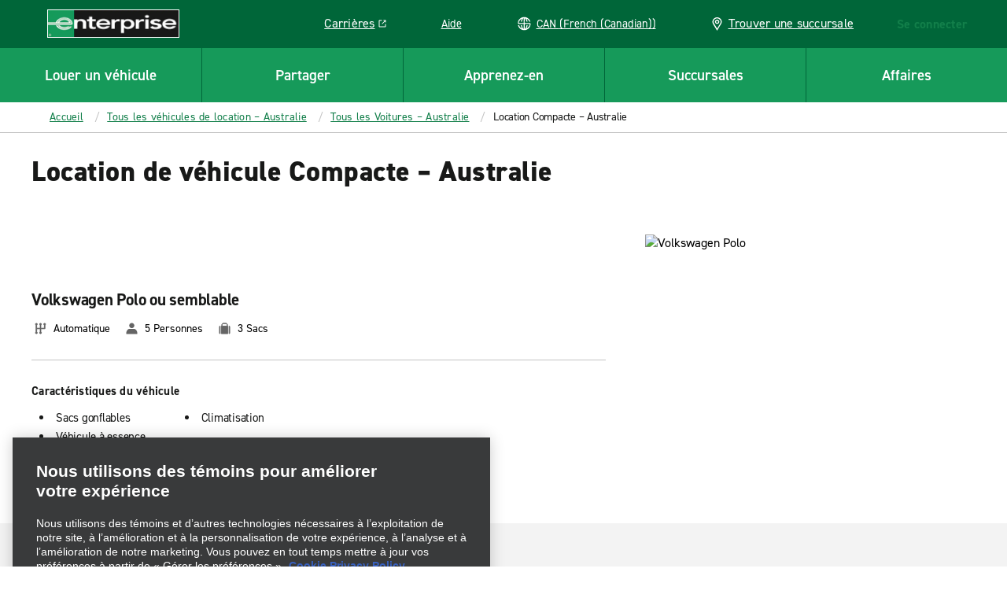

--- FILE ---
content_type: application/javascript;charset=utf-8
request_url: https://www.enterprise.ca/fr.i18nmap.js?v=2025-12-10-22-19
body_size: 102702
content:



enterprise.i18nJson =  {"hun":"Hongrie","mxo_branchpage_description_portofcall":"Planifiez et profitez de tarifs avantageux lorsque vous réservez votre véhicule de location à notre succursale ((ehi_title.priorityTitle)) avec Enterprise Rent-A-Car.","mxo_subnav_cars":"Voitures","mxo_show_old_resources":"Afficher les anciennes ressources","pt":"Portugais","mxo_country_page_title":"Location de véhicules ((ehi_title.priorityTitle)) – Réserver maintenant","mxo_branchpage_title_airport":"Location de véhicules ((ehi_title.priorityTitle))","mxo_car_sales_promo_xf":"Ventes de véhicules ((ehi_title.priorityTitle))","hr":"Croate","mxo_branchpage_description_exotics":"Planifiez et profitez de tarifs avantageux lorsque vous réservez votre véhicule de location à notre succursale ((ehi_title.priorityTitle)) avec Enterprise Rent-A-Car.","mxo_location_page_title":"Succursales mondiales de location de véhicules","mxo_city_page_title":"Location de véhicules ((ehi_title.priorityTitle)) − Tarif économique | Enterprise Location d’autos","mxo_vehicle_cat_300_cars_on_page_desc":"Louez un VUS auprès Enterprise Rent-A-Car. Choisissez parmi notre gamme de VUS de location en fonction de la taille et des caractéristiques, y compris les VUS compacts, de luxe et de grande taille.","mxo_branchpage_ogtitle_exotic":"Location de véhicules exotiques et de luxe – ((ehi_title.priorityTitle)) | Enterprise Location d’autos","faq-detail-meta-desc":"((ehi_title.priorityTitle)) – Trouvez des réponses dans notre FAQ. Obtenez des conseils sur les politiques de location de véhicule, les documents requis, les coûts de dépôt, les modes de paiement et plus encore.","hu":"Hongrois","faq-category-meta-desc-insurance-protections":"Comprenez quelle assurance est nécessaire pour la location de véhicule, quelles protections sont incluses et quoi faire si votre véhicule tombe en panne ou est impliqué dans un accident.","mxo_service_schema_name":"Service","mxo_subnav_tips":"Conseils pratiques","mxo_branchpage_h1_rail":"Location de véhicules ((ehi_title.priorityTitle)) Car & Van Hire","mxo_locations_city_description":"Enterprise Location d’autos compte de nombreuses succursales pratiques de location de véhicules en/au ((ehi_title.priorityTitle)), y compris des succursales à l’aéroport et en ville. Réservez votre véhicule dès aujourd’hui!","fra":"France","faq-category-meta-desc-enterprise-plus":"Découvrez le fonctionnement d’Enterprise Plus. Accumulez des points, profitez de journées de location gratuites et gérez facilement vos réservations et vos récompenses à partir du tableau de bord de votre compte.","deu":"Allemagne","mxo_subnav_trucks":"Camions","jam":"Jamaïque","mxo_country_h2":"Succursales de location de véhicules en/au ((ehi_title.priorityTitle))","mxo_locations_jeep_meta_description":"Enjoy the flexibility a Jeep offers with plenty of space for passengers and cargo. Whether you are looking to explore the beautiful Hawaii beaches or driving on the Road to Hana, a Jeep is a great choice.","mxo_branchpage_title_exotics":"Location de véhicules ((ehi_title.priorityTitle)) et location de véhicules de luxe","mxo_locations_truck_meta_description":"Looking to haul large items for DIY projects or going on a weekend retreat? A pickup truck has space, power and durability ideal for your project or trip.","mxo_branchpage_h1_airport":"Location de véhicules ((ehi_title.priorityTitle))","footerGetMobileApp":"Téléchargez l’application mobile d’Enterprise","dnk":"Danemark","nzl":"Nouvelle-Zélande","it":"Italien","mxo_featured_city_page_h2":"Location de véhicules Enterprise à ((ehi_title.navigationTitle))","mxo_featured_city_page_h1":"Location de véhicules à ((ehi_title.priorityTitle))","mxo_locations_branch_description":"Planifiez et profitez de tarifs avantageux lorsque vous réservez votre véhicule de location à notre succursale ((ehi_title.priorityTitle)) avec Enterprise Rent-A-Car.","mxo_branchpage_description_airport":"Location de véhicules dans ((ehi_title.priorityTitle)) avec Enterprise. Nous offrons une vaste gamme de véhicules propres et désinfectés pour répondre à vos besoins de location. Réservez en ligne pour bénéficier des meilleurs tarifs.","mxo_branchpage_title_portofcall":"((ehi_title.priorityTitle)) Location de véhicules","mxo_subnav_location_details":"Coordonnées et heures d’ouverture","mxo_branchpage_title_rail":"((ehi_title.priorityTitle)) Location de véhicules","mxo_vehicle_cat_400_cars_on_page_desc":"Louez une fourgonnette auprès Enterprise Rent-A-Car. Vous avez besoin d’espace supplémentaire pour vos passagers ou vos marchandises? Choisissez parmi notre gamme de fourgonnettes de location de passagers et utilitaires.","mxo_locations_convertible_meta_description":"Whether you are taking a road trip along the coast or exploring a new city, a convertible is the perfect choice.","utility.help":"Aide","mxo_hide_old_resources":"Masquer les anciennes ressources","mxo_franchise_country_page_locations_title":"Succursales de location de véhicules ((ehi_title.priorityTitle))","selectcurrency":"Choisir votre devise","mxo_branchpage_description_truck":"Trouvez des locations de camions fiables à ((branch_props.getCity)), ((branch_props.getState)). Choisissez parmi les camions cubes, les fourgonnettes utilitaires et les camionnettes avec Enterprise Location de camions pour vos besoins personnels ou commerciaux.","mxo_subnav_faqs":"FAQ","mxo_featured_city_page_things_to_do":"en/au ((ehi_title.priorityTitle))","mxo_state_page_faq_heading":"FAQ sur la location de véhicules ((ehi_title.priorityTitle))","mxo_vehicle_country_title":"Comparer les tailles et les catégories des véhicules de location – ((ehi_title.priorityTitle))","mxo_exotics_vehicle_list":"Locations ((targetPageTitle_props.priorityTitle))","mxo_show_less":"Afficher moins","bg":"Bulgare","mxo_branchpage_ogtitle_homecity":"Location de véhicules ((ehi_title.priorityTitle)) | Enterprise Location d’autos","mxo_nonstandard_vehicle_category_title":"((ehi_title.pageTitle)) Rental Car Comparison","mxo_service_schema_offered_item_name":"Location ((targetPageTitle_props.priorityTitle))","pol":"Pologne","mxo_locations_truck_teaser_description":"If you need to move furniture or haul supplies, renting a pickup truck through Enterprise will make the process much easier. We have trucks of various sizes to best suit your needs. Reserve a truck online for our lowest rates.","mxo_truck_locationslist_title":"Succursales de location de camions","mxo_branchpage_ogtitle_truck":"((ehi_title.priorityTitle)) | Enterprise Truck Rental","allcountries":"Tous les pays","mxo_state_h2":"Succursales de location de véhicules en/au ((ehi_title.priorityTitle))","mxo_locations_featured_city_description":"Profitez de tarifs avantageux quand vous réservez votre véhicule de location dans l’une de nos succursales d’aéroport ou de quartier de ((ehi_title.priorityTitle)). Réservez dès maintenant pour confirmer votre trajet avec Enterprise!","mxo_branchpage_h1_homecity":"Location de véhicules ((ehi_title.priorityTitle))","mxo_country_page_faq_heading":"FAQ sur la location de véhicules ((ehi_title.priorityTitle))","mxo_vehicle_cat_ev_cars_on_page_desc":"Louez un véhicule électrique auprès Enterprise Rent-A-Car.. Choisissez parmi notre gamme de véhicules et de VUS électriques de location. Nous avons le bon véhicule électrique pour répondre à vos besoins.","mxo_branch_page_h1_heading":"Location de véhicules ((branch_props.getTitle))","mxo_vehicle_detail_features":"Caractéristiques","mxo_subnav_reserve":"Réserver","mxo_state_page_title":"Location de véhicules ((ehi_title.priorityTitle)) – Réserver maintenant","mxo_vehicle_detail_nav_title":"Location ((targetPageTitle_props.priorityTitle)) – ((ehi_title.grandParentPagePageTitle))","mxo_service_schema_description":"((i18n.mxo-vehicle-detail-page-description))","mxo_branchpage_h1_exotics":"Location de véhicules ((ehi_title.priorityTitle))","mxo_vehicle_cat_200_cars_on_page_desc":"Les camions sont parfaits pour transporter de gros articles, des escapades de fin de semaine et bien d’autres choses. Profitez de l’espace, de la puissance et de la durabilité que peut offrir une location de camion d’Enterprise. Veuillez noter que les succursales Enterprise ne permettent, en aucun cas, l’utilisation d’un véhicule de location aux fins de remorquage ou de fixation d’attelage.","irl":"Irlande","sv":"Suédois","mxo_locations_suv_teaser_description":"If you need a little more space for passengers and cargo, renting an SUV is a great option. Available all-wheel drive helps you maintain control in varying terrain and weather conditions. Lock in low prices and save time by booking online.","mxo_locations_sportscar_teaser_description":"For a fun and exciting driving experience, a sports car rental is the perfect choice. Choose from classic performance cars like a Mustang, Camaro, Corvette, and more. Drive your dream car for a low price by reserving online ahead of time.","cs":"Čeština","mxo_vehicle_country_nav_title":"Tous les véhicules de location – ((targetPageTitle_props.priorityTitle))","mxo_country_start_reservation_button":"Commencer une réservation","faq-category-meta-desc-renter-requirments":"Vérifiez les limites d’âge, les règles de permis, les politiques de dépôt et les exigences en matière d’assurance afin d’être pleinement prêt à louer un véhicule chez Enterprise et éviter les mauvaises surprises au moment de la prise en charge.","mxo_exotic_car_rental_promo_xf":"Location de véhicules exotiques ((ehi_title.priorityTitle))","mxo_branchpage_description_homecity":"Planifiez et profitez de tarifs avantageux lorsque vous réservez votre véhicule de location à notre succursale ((ehi_title.priorityTitle)) avec Enterprise Rent-A-Car.","mxo_branchpage_seo":"Location d’un véhicule à ((ehi_title.priorityTitle))","da":"Danois","mxo_vehicle_cat_100_cars_on_page_desc":"Louez un véhicule auprès Enterprise Rent-A-Car. Choisissez parmi notre vaste gamme de véhicules de location, y compris standard, petites citadines, économiques, premium et compactes.","faq-category-meta-desc-citations-tolls":"Conduisez-vous sur des routes à péage ou avez-vous reçu une contravention? Découvrez comment Enterprise gère les frais, les amendes et les infractions au Code de la route pendant votre expérience de location de véhicule.","swe":"Suède","de":"Allemand","mxo_branchpage_description_rail":"Location de véhicules dans ((ehi_title.priorityTitle)) avec Enterprise. Nous offrons une vaste gamme de véhicules propres et désinfectés pour répondre à vos besoins de location. Réservez en ligne pour bénéficier des meilleurs tarifs.","usa":"États-Unis","mxo_subnav_nearby_locations":"Succursales à proximité","esp":"Espagne","isl":"Islande","mxo_vehicle_detail_people":"Personnes","faq-category-meta-desc-products":"Vous cherchez des extras comme un GPS, des sièges d’enfant ou des passes de péage? Découvrez les ajouts offerts pour rendre votre location de véhicule plus simple et plus confortable pour votre voyage.","mxo_subnav_airport_locations":"Succursales aéroportuaires","bel":"Belgique","mxo_subnav_neighborhood_locations":"Succursales de quartier","mxo_subnav_suvs":"VUS","mxo_subnav_top_cities":"Villes les plus recherchées","mxo_vehicle_detail_details":"Détails","mxo_subnav_luxury_cars":"Voitures de luxe","mxo_locations_jeep_teaser_description":"Enjoy the flexibility a Jeep offers with plenty of space for passengers and cargo. Whether you are looking to explore the beautiful Hawaii beaches or driving on the Road to Hana, a Jeep is a great choice.","mxo_locations_luxury_teaser_description":"Arrive to your destination in style with a luxury car rental. Whether you're traveling for business or leisure, features like leather seats and an upgraded engine ensure the most comfortable ride. Book online for quick and easy pick up.","ecu":"Équateur","ita":"Italie","mxo_subnav_vans":"Fourgonnettes","mxo_vehicle_car_category_description":"obsolète","faq-category-meta-desc-subscribe":"Inscrivez-vous à Enterprise pour un accès flexible à un véhicule. Payez chaque mois et profitez de l’assurance, de l’entretien et du soutien avec chaque véhicule que vous conduisez. Aucun engagement à long terme.","mxo_vehicle_category_nav_title":"Tous les ((targetPageTitle_props.priorityTitle)) – ((targetPageTitle_props.parentPagePageTitle))","mxo_branch_page_header_airport_locations":"((ehi_title.priorityTitle)) Location de véhicules","che":"Suisse","mxo_locations_state_description":"Profitez de tarifs avantageux quand vous réservez votre véhicule de location dans l’une de nos succursales d’aéroport ou en ville de ((ehi_title.priorityTitle)). Réservez dès maintenant pour confirmer votre trajet avec Enterprise!","mxo_branchpage_title_homecity":"Location de véhicules ((ehi_title.priorityTitle))","el":"Grec","mxo_branchpage_h1_portofcall":"Location de véhicules ((ehi_title.priorityTitle))","en":"Anglais","hrv":"Croatie","es":"Espagnol","faq-category-meta-desc-general":"Obtenez des réponses aux questions courantes sur la location de véhicule, notamment quoi apporter, comment fonctionnent les dépôts ainsi que comment récupérer et retourner votre véhicule facilement et en toute confiance.","mxo_subnav_policies":"Politiques","mxo_vehicle_cat_luxury_cars_on_page_desc":"Louez une voiture de luxe auprès Enterprise Rent-A-Car.. Choisissez parmi notre gamme de véhicules et de VUS premium de location, y compris les décapotables, les coupés, les hybrides et plus encore.","mxo_vehicle_category_h1":"Comparer une location de ((ehi_title.pageTitle)) – ((ehi_title.parentPagePageTitle))","mxo-vehicle-band-non-standard-class-cta":"Tout afficher : ((targetPageCustom_props.vehicleCardCount) ((targetPageTitle_props.priorityTitle))","prt":"Portugal","mxo_branch_page_airport_location_desc":"Location de véhicules dans ((ehi_title.priorityTitle)) avec Enterprise. Nous offrons une vaste gamme de véhicules propres et désinfectés pour répondre à vos besoins de location. Réservez en ligne pour bénéficier des meilleurs tarifs.","mxo_locations_convertible_teaser_description":"Enjoy your drive even more by renting a convertible from Enterprise. Soak up the sun or view the night stars. This type of car is perfect for road trips and weekend getaways. Reserve a convertible online and pick up at a branch near you.","mxo_vehicle_detail_h1":"Location de véhicule ((ehi_title.pageTitle)) – ((ehi_title.grandParentPagePageTitle))","mxo_vehicle_cat_awd_4x4_cars_on_page_desc":"Browse our selection of AWD and 4x4 rental cars for your next adventure. Whether you're traveling for business or taking a family vacation, our selection of all-wheel drive and 4x4 vehicles will help you get there.","faq-category-meta-desc-military":"Enterprise offre des rabais aux membres des forces armées et aux anciens combattants des États-Unis. Voyez comment vous qualifier, réserver votre location de véhicule et profiter de tarifs et d’avantages spéciaux.","mxo_subnav_availability":"Prix et disponibilités","mxo_branchpage_title_truck":"Déménagement et location de camions commerciaux ((branch_props.getCity))","nl":"Néerlandais","aus":"Australie","mxo_branchpage_h1_truck":"((ehi_title.priorityTitle))","no":"Norvégien","aut":"Autriche","mxo-vehicle-other-vehicle-class-cta":"Tout afficher : ((targetPageCustom_props.vehicleCardCount)) ((targetPageTitle_props.priorityTitle))","dkk":"DKK (kr)","fr":"Français","bgr":"Bulgarie","faq-category-meta-desc-deposits-payments":"Découvrez comment fonctionnent les dépôts, quelles cartes de paiement sont acceptées et à quoi vous attendre lors de la prise en charge de votre location de véhicule afin d’avoir en main les bons documents.","mxo_branchpage_locationdetails":"((branch_props.getTitle))","mxo_branch_page_seo_title":"Location d’un véhicule en/au ((ehi_title.priorityTitle)) ((branch_props.getAirportCode))","mxo_featured_city_page_title":"Location de véhicules ((ehi_title.priorityTitle)) – Réserver maintenant","cze":"République tchèque","nor":"Norvège","can":"Canada","faq-category-meta-desc-renting-after-accident":"Besoin d’un véhicule après un accident? Apprenez comment réserver, quels documents sont requis et comment les réclamations d’assurance sont traitées pendant que votre véhicule est en réparation.","faq-category-meta-desc-exotics":"Découvrez les options de location de véhicules premium, y compris les décapotables de luxe, les voitures sport et les VUS. Choisissez un véhicule élégant et haut de gamme pour une conduite confortable et mémorable.","mxo_vehicle_category_title":"Comparaison des locations de ((ehi_title.pageTitle)) –  ((ehi_title.parentPagePageTitle))","mxo_franchise_country_page_h1":"Location de véhicules ((ehi_title.priorityTitle))","gre":"Grèce","mxo_subnav_rental_locations":"Succursales de location","mxo_vehicle_detail_title":"Location ((ehi_title.pageTitle)) – ((ehi_title.grandParentPagePageTitle))","mxo-vehicle-country-page-description":"Découvrez une vaste gamme d’options de location de véhicules avec Enterprise Rent-A-Car – ((ehi_title.priorityTitle)). Choisissez parmi des voitures, des VUS, des camions et des fourgonnettes pour tous vos besoins de location.","mxo-vehicle-category-page-description":"((i18n.mxo_vehicle_class_generalized_smart_desc))","faq-category-meta-desc-reservations":"Besoin de réserver, de modifier ou d’annuler une location de véhicule? Apprenez à gérer votre réservation, à mettre à jour les détails et à effectuer la prise en charge ou le retour de votre véhicule en dehors des heures d’ouverture normales de la succursale.","mxo-vehicle-other-vehicle-class-title":"((targetPageTitle_props.priorityTitle)) – ((targetPageTitle_props.parentPagePageTitle)) de location","mxo_locations_sportscar_meta_description":"For a fun and exciting driving experience, a sports car rental is the perfect choice. Choose from classic performance cars like a Mustang, Camaro, Corvette, and more. Drive your dream car for a low price by reserving online ahead of time.","selectcountry":"Choisir un pays de résidence","mxo_vehicle_cat_500_cars_on_page_desc":"Louez une minifourgonette auprès Enterprise Rent-A-Car. Choisissez parmi notre sélection de minifourgonnettes, de véhicules polyvalents et de voitures spacieuses à 7, 8, ou 9 places.","mxo_state_page_h1":"Location de véhicules ((ehi_title.priorityTitle))","mxo_featured_city_page_faq_heading":"FAQ sur la location de véhicules à ((ehi_title.priorityTitle))","mxo_subnav_additional_info":"Renseignements supplémentaires","mxo_vehicle_country_h1":"Comparer les tailles et les catégories de véhicules de location – ((ehi_title.priorityTitle))","mxo_state_page_h2":"Succursales de location de véhicules en/au ((ehi_title.priorityTitle))","mxo_locations_country_description":"Profitez de tarifs avantageux quand vous réservez votre véhicule de location dans l’une de nos succursales d’aéroport ou en ville de ((ehi_title.priorityTitle)). Réservez dès maintenant pour confirmer votre trajet avec Enterprise!","mxo_locations_van_teaser_description":"Going on a family trip or just looking for more space? Enterprise offers a wide variety of rental vans, including minivans, 12 & 15 passenger vans, and cargo vans that are sure to fit the bill. ","selectlanguage":"Choisir une langue","mxo_locations_suv_meta_description":"Our SUVs offer flexibility with seating capacity, power, and luggage room. Find the ideal SUV for your next weekend family trip or exploring the countryside.","mxo-vehicle-band-class-cta":"Tout afficher : ((targetPageCustom_props.childPageCount)) ((targetPageTitle_props.priorityTitle))","mxo_back_to_top":"Retourner en haut","mxo_vehicle_country_description":"Que vous ayez besoin de confort et de style, de performance supérieure ou plus d’espace pour une personne supplémentaire, Enterprise a le véhicule de location, le camion, la fourgonnette ou le VUS pour répondre à vos besoins personnels. Notre parc de véhicules est soutenu par un service à la clientèle exceptionnel et des véhicules entretenus et nettoyés selon nos normes de qualité élevées, afin que vous puissiez prendre la route en toute confiance, peu importe où la vie vous mène.","mxo_truck_rental_promo_xf":"Location de camion ((ehi_title.priorityTitle))","gbr":"Royaume-Uni","mxo_locations_van_meta_description":"Need extra room for people, luggage, or cargo or both? Our minivans and passenger vans can seat up to 7 and 15 people and are great for family vacations or large groups.","appBadge":"fr_ca","mxo_show_more":"Afficher plus","mxo_locations_luxury_meta_description":"Looking for an upscale driving experience? Our luxury rental cars have plenty of power, modern technology, and creature comforts, making them perfect for business travel or long trips.","pl":"Polonais","mxo_branchpage_ogtitle_airport":"Location de véhicules ((ehi_title.priorityTitle)) ((branch_props.getAirportCode)) − Enterprise Location d’autos","mxo-vehicle-detail-page-description":"Réservez une ((ehi_title.pageTitle)) de location auprès d’Enterprise Location d’autos – ((ehi_title.grandParentPagePageTitle))","mxo_country_page_locations_title":"Succursales de location de véhicules ((ehi_title.priorityTitle))","short-dkk":"DKK (kr)","mxo_country_page_h1":"Location de véhicules ((ehi_title.priorityTitle))","mxo-vehicle-band-title":"((targetPageTitle_props.priorityTitle))"};
enterprise.i18nUnits =  {"ampm":"false","year":"YYYY","currencyformat":"0,0.00","timeformat":"HH:mm","minute":"mm","dayofyear":"6","shortdateformat":"D MMM","month":"MMM","hour":"HH","dayofweek":"0","translateddateformat":"MM/JJ/AAAA","day":"D","dateformat":"MM/DD/YYYY"};
enterprise.i18nReservation = {"resflowcorporate_0007":"Veuillez communiquer avec votre gestionnaire de voyages pour ajouter ce compte à votre profil.","resflowcorporate_0006":"Déjà membre d’Enterprise Plus?","resflowcorporate_0005":"Compte Enterprise Plus avec #{name}","resflowcorporate_0004":"Collecte","resflowcorporate_0003":"Livraison","resflowcorporate_0002":"Veuillez communiquer avec votre gestionnaire de voyages","prepay_0039":"Code de sécurité de la carte (CSC)","resflowcorporate_0001":"Veuillez vous connecter","prepay_0048":"Montant impayé","prepay_0049":"Payable à la fin de la location","prepay_0046":"Montant payé","prepay_0047":"Total original","prepay_0044":"Modification indisponible pour votre location. Veuillez annuler et refaire une réservation si vous avez besoin d’effectuer des changements (ceci peut modifier vos tarifs).","prepay_0045":"Actualiser le total","resflowcorporate_0009":"Pour ajouter ce compte d’entreprise à votre réservation, vous devez vous connecter à votre compte ou Enterprise Plus Emerald Club.","prepay_0042":"Vous êtes en train d’annuler à plus d’une journée (24 heures) de votre rendez-vous et devez donc payer des frais d’annulation de #{feeAmount}.","resflowcorporate_0008":"Veuillez communiquer avec votre gestionnaire de voyages afin de créer un compte Enterprise Plus : #{accountName}.","prepay_0043":"Modifier indisponible","prepay_0040":"Ajouter un carte de crédit","prepay_0041":"Vous êtes en train d’annuler à moins d’une journée (24 heures) de votre rendez-vous et devez donc payer des frais d’annulation de #{feeAmount}.","branchpage_homecity":"{0} Location de véhicule","branchpage_locationdetails_0001":"Services","prepay_0059":"Vous serez facturé au comptoir lors de la prise de votre véhicule de location. Annulez à tout moment et sans frais.","prepay_0057":"Si vous ne récupérez pas votre véhicule de location à la date de rendez-vous indiquée, vous devrez payer des frais de défection de 100 $.","prepay_0058":"Votre carte de crédit sera remboursée du montant suivant :","prepay_0055":"Veuillez ajouter une carte de crédit ou choisir l’option Payer plus tard pour continuer.","prepay_0056":"Défection","prepay_0053":"Les cartes de débit ne sont pas acceptées","prepay_0054":"Il semble que vous essayez de fournir une carte de débit. Même si certaines succursales Enterprise Rent-A-Car peuvent accepter les cartes de débit (politiques variables selon la succursale), nous n’acceptons pas les cartes de débit en ligne pour les réservations Payer maintenant.","prepay_0051":"Remboursé à la fin de la location","prepay_0052":"Sera remboursé après la fin de la location","prepay_0050":"Sera facturé à la fin de la location","expedited_0047a":"Utiliser les avantages du programme de location commerciale associés à XXXXXX","expedited_0047c":". (Vous devrez recommencer le processus de réservation.)","expedited_0047b":"#{CID}","travel_advisor_0043":"Aviation générale","travel_advisor_0042":"Effectuez une réservation #{link}.","travel_advisor_0041":"Veuillez entrer un nombre seulement","travel_advisor_0040":"Réutiliser les renseignements sur le conducteur","prepay_0019":"Annuler à tout moment. Une annulation sera imputable de frais.","prepay_0017":"Coût total estimé","travel_advisor_0045":"Effectuez une réservation #{link}.","prepay_0018":"Votre carte de crédit sera débitée au moment de la réservation.","travel_advisor_0044":"Enterprise Truck Rental","prepay_0026":"Type et numéro","prepay_0027":"AMEX","prepay_0024":"Vérifiez votre méthode de paiement","prepay_0025":"Sélectionnez votre méthode de paiement","prepay_0022":"Conditions générales de la politique de prépaiement","universal_prep_0006b":"Passer en revue votre sommaire des frais","reflowconfirmation_0066":"Véhicule","prepay_0020":"Date d’expiration","reflowconfirmation_0067":"Locataire","prepay_0021":"Expiré le #{date}","travel_advisor_0039":"Vous êtes connecté avec un autre numéro IATA. Veuillez vous déconnecter et réessayer.","travel_advisor_0038":"Programme de fidélisation","travel_advisor_0037":"Numéro de fidélité","travel_advisor_0032":"Connexion","travel_advisor_0031":"Numéro Cash-In Club","travel_advisor_0030":"cashinclub.com","travel_advisor_0036":"TIDS","travel_advisor_0035":"Vrai","prepay_0028":"Discover","travel_advisor_0034":"Veuillez saisir vos informations de conseiller et vos sélections à nouveau.","prepay_0029":"China Union Pay","travel_advisor_0033":"Cette réservation expirera et vous serez redirigé vers la page d’accueil des conseillers en voyages dans","prepay_0037":"Mois d’expiration","branchpage_policiesshowmore":"Afficher plus","prepay_0038":"Année d’expiration","prepay_0035":"Sauvegardez cette carte pour l’utiliser plus tard","prepay_0033":"Vous serez facturé dans la devise de votre destination Dollars américains (#{currency}).","prepay_0034":"Les frais de transaction étrangère de votre banque s’appliquent","prepay_0031":"JCB","prepay_0032":"Vous serez facturé dans la devise de votre destination Dollars canadiens (#{currency}).","prepay_0030":"Diners Club","resflowcarselect_9000":"Caractéristiques du véhicule","travel_advisor_0029":"Rendez-vous sur #{cashClub} pour en savoir plus ou inscrivez-vous dès aujourd’hui.","travel_advisor_0028":"Depuis plus de quinze ans, Cash-In Club est le programme de récompenses réservé à nos conseillers en voyages partenaires. Ce programme permet d’obtenir des points pour chaque réservation admissible effectuée avec Alamo Rent A Car®, Enterprise Rent-A-Car® et National Car Rental®. Ces points peuvent être échangés contre des cartes prépayées Cash-In Club. Ces cartes vous permettent d’échanger vos récompenses contre ce que vous voulez!","travel_advisor_0027":"Adresse courriel du conseiller en voyages","travel_advisor_0026":"Renseignements sur le conseiller","travel_advisor_0021":"Des tarifs spéciaux pour les conseillers en voyages, exclusivement pour vous.","currency_conversion_0007":"**Les montants convertis sont des estimations et peuvent varier en fonction des taux de change.","travel_advisor_0020":"Réservations pour les conseillers en voyages","currency_conversion_0008":"** Total estimatif converti dans la devise que vous avez sélectionnée. Les frais vous seront facturés en #{currencyConversionAmount}.","currency_conversion_0006":"* Les tarifs, les taxes et les frais n’incluent pas les tarifs, les taxes et les frais applicables aux couvertures facultatives non comprises ou aux suppléments ajoutés ultérieurement.","travel_advisor_0025":"Merci #{travelagency}, la réservation est confirmée et les courriels au sujet du voyage ont été envoyés à toutes les adresses fournies.","travel_advisor_0024":"Agence de voyages","travel_advisor_0023":"Veuillez fournir les renseignements de l’administrateur qui doit obtenir une confirmation par courriel. Ces renseignements devraient être différents de ceux de la personne au nom de laquelle vous effectuez la réservation (le conducteur).","currency_conversion_0009":"Les frais seront facturés au moment de la prise en charge.","travel_advisor_0022":"Renseignements sur le conseiller en voyages","currency_conversion_0010":"** Total estimatif converti dans votre devise locale. Le montant facturé sera dans la devise locale de votre destination.","currency_conversion_0011":"Total estimatif converti dans votre devise locale. Les frais Payer plus tard seront en #{currencyConversionAmount}.","prepay_0088":"Vous avez choisi de payer maintenant pour votre location. S’il vous plaît ajouter vos détails de paiement ci-dessous.","currency_conversion_0012":"Les frais vous seront facturés en #{currencyConversionAmount}.","currency_conversion_0013":"Total estimatif converti dans la devise que vous avez sélectionnée. Les frais Payer plus tard seront dans la devise locale de votre destination.","prepay_0080":"Le nombre maximum de cartes de crédit pouvant être ajoutées au dossier a été atteint. Ajoutez une nouvelle carte uniquement pour cette réservation ou supprimez l'une des cartes que vous avez enregistrées afin d'en ajouter une nouvelle et de l'enregistrer pour pouvoir la réutiliser plus tard.","travel_advisor_0018":"Merci de vous être inscrit!","travel_advisor_0017":"Numéro de télécopieur de l’agence (facultatif)","travel_advisor_0016":"Numéro de téléphone d’agence","travel_advisor_0015":"Adresse courriel d’agence","wcag_zoom_in":"Zoom avant","travel_advisor_0019":"Vos informations sont en cours de traitement. Vous recevrez bientôt une confirmation.","travel_advisor_0010":"Quel numéro d’accréditation ou d’adhésion professionnelle du secteur du voyage souhaitez-vous inscrire auprès d’Enterprise?","travel_advisor_0014":"Contact de l’agence","travel_advisor_0013":"Numéro IATA/CLIA/TRUE/TIDS","travel_advisor_0012":"CLIA","travel_advisor_0011":"IATA","pursuits_0002":"Mettre en pause","currency_conversion_0003":"Le « meilleur prix » repose sur le total estimatif actuel à payer plus tard, qui a été converti dans votre devise locale ou souhaitée (à partir de la devise locale de la destination) et qui peut varier en fonction des taux de change.","pursuits_0003":"Désactiver le son","currency_conversion_0004":"Total estimatif converti dans votre devise locale ou souhaitée (à partir de la devise locale de la destination), qui peut varier en fonction des taux de change. Les frais Payer plus tard seront dans la devise locale de votre destination.","pursuits_0004":"Activer le son","currency_conversion_0001":"Voir les détails de conversion de devise","currency_conversion_0002":"Les prix comprennent les taxes et les frais. Les montants convertis dans votre devise locale sont fournis à titre de référence seulement et sont basés sur les taux de change en cours, qui peuvent varier au fil du temps. Le montant facturé sera dans la devise locale de votre destination.","pursuits_0001":"Lire la vidéo","travel_advisor_0007":"Le formulaire ci-dessous doit être rempli uniquement par des conseillers qui n’ont jamais effectué de réservation auprès d’Enterprise. Si votre agence a déjà effectué une réservation auprès d’Enterprise, il vous suffit de vous connecter au site à l’aide de votre numéro IATA/CLIA/TRUE/TIDS.","travel_advisor_0006":"Inscrivez votre numéro IATA/CLIA/TRUE/TIDS auprès d’Enterprise.","travel_advisor_0005":"S’abonner","travel_advisor_0004":"Les propriétaires d’agence qui n’ont jamais réservé avec Enterprise","emerald_club_login_message_toggle_label":"Ne plus afficher ce message","travel_advisor_0009":"Nom de l’agence","travel_advisor_0008":"Tous les champs sont obligatoires, sauf indication contraire.","travel_advisor_0003":"Numéro Cash-In Club (facultatif)","travel_advisor_0002":"Numéro IATA, ARC, CLIA ou TRUE","travel_advisor_0001":"Connexion du conseiller","prepay_0068":"Vous devez accepter les modalités de prépaiement avant la soumission.","prepay_0069":"Pseudonyme De La Carte De Crédit","prepay_0066":"Qu’est-ce que c’est?","prepay_0067":"Retour","prepay_0064":"Carte magnétique","prepay_0065":"Nom sur la carte","prepay_0062":"heures","prepay_0063":"Le code de sécurité, situé au dos des cartes de crédit ou de débit MasterCard, Visa et Discover, est habituellement un groupe de 3 chiffres séparé à la droite de la bande de signature. Sur les cartes American Express, le code de sécurité est un groupe de quatre chiffres imprimé, et non en relief, au recto et vers la droite.","prepay_0060":"Souhaitez-vous vraiment annuler cette réservation? Des frais d’annulation de #{amount} vous seront facturés.","prepay_0061":"Jour(s)","prepay_0079":"Les journées de location non utilisées ne sont pas remboursables.","prepay_0077":"Une carte de crédit au nom du locataire doit être présentée au moment de la prise en charge. Les cartes de débit ne sont pas acceptées.","prepay_0078":"Retours hâtifs","prepay_0075":"Politiques de location","prepay_0076":"Le nom de la réservation doit correspondre au nom inscrit sur la carte de crédit.","prepay_0073":"Original Prepaid Amount:","prepay_0074":"Any additional charges or refunds from modifying will be handled at rental completion.","prepay_0071":"Nous sommes désolés, un problème est survenu. Veuillez revenir à la page précédente et tenter d’ajouter votre mode de paiement de nouveau.","prepay_0072":"Le montant initial que vous aviez payé vous sera remboursé et la somme suivante sera portée à votre carte de crédit :","prepay_0070":"Le montant suivant sera porté à votre compte de carte de crédit #{cardNumber} à la fin de la location :","resflowcorporate_0087":"Véhicules préférés de #{AccountName}","resflowcorporate_0086":"« A-1 Corporation » = « A1C »","resflowcorporate_0085":"« St. Charles Lumber » = « STC »","resflowcorporate_0084":"Exemples :","resflowcorporate_0083":"Pour utiliser votre compte d’entreprise, veuillez entrer les trois premiers caractères du nom de votre entreprise ou de son NIP.","resflowcorporate_0082":"Veuillez entrer votre NIP","resflowcorporate_0081":"Les administrateurs de voyages de #{ContractName} recevront par courriel les détails concernant l’annulation de cette réservation.","resflowcorporate_0080":"Les administrateurs de voyages de #{ContractName} ont reçu par courriel les détails de cette location.","resflowcorporate_0089":"Supprimer mon numéro de compte de cette réservation et utiliser le tarif en vigueur","resflowcorporate_0088":"Sélection actuelle","resflowcorporate_0090":"Remarque : tous les extras ajoutés à cette réservation qui n’étaient pas compris dans le tarif seront facturés au moment de la prise en charge du véhicule.","resflowcorporate_0076":"Le véhicule sélectionné","resflowcorporate_0075":"Nous sommes désolés, mais nous avons découvert un problème associé à votre compte qui, s’il n’est pas résolu, pourrait nous empêcher de traiter votre réservation. Veuillez nous appeler pour obtenir de l’aide.","resflowcorporate_0074":"Nous sommes désolés, mais l’extra présélectionné suivant n’est pas disponible :","resflowcorporate_0073":"Nous sommes désolés, mais ce véhicule n’est pas disponible. Veuillez sélectionner un autre véhicule pour continuer.","resflowcorporate_0072":"Le numéro de compte associé à cette réservation ne peut être supprimé.","resflowcorporate_0071":"Changer l’emplacement modifié","resflowcarselect_0600":"Payer plus tard","resflowcorporate_0070":"Continuer avec l’emplacement modifié","resflowcorporate_0079":"Les administrateurs de voyages de #{ContractName} recevront par courriel les détails de la location pour cette réservation.","resflowcarselect_0605":"Annuler l’inscription et revenir à la sélection du véhicule","resflowcorporate_0078":"Confirmer","resflowcorporate_0077":"Veuillez entrer des renseignements supplémentaires.","reservationwidget_5028":"Voulez-vous vraiment vous déconnecter?","resflowcorporate_0065":"Nous sommes désolés, mais les paramètres de votre compte interdisent de modifier cette réservation. Veuillez communiquer avec votre gestionnaire de voyages pour obtenir de l’aide.","resflowcorporate_0064":"Annulation interdite.","resflowcorporate_0063":"Modification interdite.","rightplace_0011":"OK","resflowcorporate_0062":"Mêmes détails que ceux de la livraison","resflowcorporate_0061":"Détails de la collecte","resflowcorporate_0060":"Détails de la livraison","rightplace_0010":"Avez-vous une réservation existante? Composez le 01743 457600.","resflowcorporate_0069":"Nous sommes désolés, mais les services de livraison et de collecte ne sont pas disponibles au nouvel emplacement choisi. Si vous souhaitez garder l’emplacement modifié, les détails de livraison et de collecte seront effacés une fois les modifications à la réservation soumises. Autrement, veuillez modifier votre emplacement en fonction de la disponibilité de ces services.","resflowcorporate_0068":"Livraison et collecte non disponibles","resflowcorporate_0067":"#{total} sera facturé à #{account}.","resflowcorporate_0066":"Nous sommes désolés, mais les paramètres de votre compte interdisent d’annuler cette réservation. Veuillez communiquer avec votre gestionnaire de voyages pour obtenir de l’aide.","resflowcorporate_0054":"Désirez-vous utiliser le compte #{account} associé à votre profil? Si c’est le cas, vous devrez recommencer votre réservation.","rightplace_0002":"Nous avons remarqué que vous êtes arrivé ici depuis le site Web de Burnt tree. Burnt Tree exerce désormais ses activités sous la marque Enterprise Rent-A-Car. Profitez d’un service à la clientèle exceptionnel et de la même variété de véhicules de locations dans plus de 380 emplacements au Royaume-Uni et encore plus à travers le monde. Apprenez-en davantage au sujet d’Enterprise Rent-A-Car en vous rendant sur notre site Web.","resflowcorporate_0053":"Compte du profil","rightplace_0003":"Avez-vous une réservation existante? Composez le 01743 457600.","resflowcorporate_0051":"Voulez-vous poursuivre cette réservation à l’aide du compte que vous avez entré (#{ContractName})?","rightplace_0001":"Vous cherchez Burnt Tree?","resflowcorporate_0050":"Payer au comptoir","expedited_0040b":"1-877-725-2771.","expedited_0040a":"Pour obtenir tous vos avantages Signature, merci de contacter le Service Signature au","rightplace_0008":"Vous cherchez Atesa?","expedited_0040d":"SignatureClass@erac.com","reservationwidget_5001":"Effacer l'emplacement","resflowcorporate_0059":"Numéro de facturation : #{billingNumberName} (#{billingNumber})","rightplace_0009":"Nous avons remarqué que vous êtes arrivé ici depuis le site Web d’Atesa. Atesa exerce désormais ses activités sous la marque Enterprise Rent-A-Car. Profitez d’un service à la clientèle exceptionnel et de la même variété de véhicules de locations dans plus de 380 emplacements au Royaume-Uni et encore plus à travers le monde. Apprenez-en davantage au sujet d’Enterprise Rent-A-Car en vous rendant sur notre site Web.","expedited_0040c":"ou envoyez un e-mail à","reservationwidget_5002":"Mois précédent","resflowcorporate_0058":"Facturation utilisée","rightplace_0006":"Nous avons remarqué que vous êtes arrivé ici depuis le site Web de Citer. Citer exerce désormais ses activités sous la marque Enterprise Rent-A-Car. Profitez d’un service à la clientèle exceptionnel et de la même variété de véhicules de locations dans plus de 380 emplacements au Royaume-Uni et encore plus à travers le monde. Apprenez-en davantage au sujet d’Enterprise Rent-A-Car en vous rendant sur notre site Web.","reservationwidget_5003":"Mois suivant","resflowcorporate_0057":"#{accountName} (#{accountNumber}) Voyage d’affaires","rightplace_0007":"Avez-vous une réservation existante? Composez le 01743 457600.","reservationwidget_5004":"Avant les heures normales d’ouverture","resflowcorporate_0056":"Compte et but du voyage","rightplace_0004":"Vous êtes à la bonne place","reservationwidget_5005":"Après les heures normales d'ouverture","resflowcorporate_0055":"Recommencer la réservation en ajoutant le compte #{account}","rightplace_0005":"Vous cherchez Citer?","reservationwidget_5006":"Veuillez sélectionner une heure de retour pour continuer.","reservationwidget_5007":"Veuillez sélectionner une heure de rendez-vous pour continuer.","reservationwidget_5008":"Désolé , nous ne pouvons pas utiliser votre position actuelle à cause des paramètres de votre navigateur actuel . S'il vous plaît modifier les paramètres de votre navigateur ou essayer de chercher par ville, code postal ou code de l'aéroport .","reservationwidget_5009":"Veuillez sélectionner une date et une heure de retour postérieure à la date et à l’heure de prise en charge.","resflowcorporate_0043":"Collecte au même emplacement que la livraison","resflowcorporate_0042":"Caractères restants : #{value}","resflowcorporate_0041":"Commentaires facultatifs qui nous aident à livrer votre véhicule de location au bon endroit (200 caractères maximum)","resflowcorporate_0040":"Directives de livraison (facultatives)","expedited_0041c":"#{memberNumber}","expedited_0041b":"Votre numéro de membre Enterprise Plus est le","resflowcorporate_0049":"Veuillez noter que le mode de paiement préféré sauvegardé dans votre profil est une carte de crédit.","resflowcorporate_0048":"#{accountName} sera facturé","expedited_0041d":"Munissez-vous de ce numéro à chaque nouvelle réservation pour bénéficier de tous les avantages du programme de fidélité.","resflowcorporate_0047":"Utiliser :","resflowcorporate_0046":"Veuillez fournir un numéro de facturation.","resflowcorporate_0045":"Directives de collecte (facultatives)","expedited_0041a":"Bienvenue dans votre programme de fidélité Enterprise Plus","resflowcorporate_0044":"Collecte d’un emplacement différent","prepay_0005":"En savoir plus sur l’option Payer maintenant","prepay_0002":"Comparaison des tarifs","prepay_0001":"SAUVEGARDER #{price}","resflowcorporate_0032":"Votre compte vous permet de préciser l’emplacement où vous voulez que votre location Enterprise soit livrée ou récupérée. Des frais supplémentaires peuvent s’appliquer pour les services de livraison et de collecte.","resflowcorporate_0031":"Livraison et collecte","resflowcorporate_0030":"Payer à destination","vehiclesdlp_8001":"Nous avons filtré les résultats de catégories de véhicules en fonction de votre intérêt pour les véhicules de type #{vehicle}.","sessiontimeout_0003":"Continuer à travailler","sessiontimeout_0002":"Êtes-vous encore ici? La session de cette réservation expirera et vous serez redirigé vers la page d’accueil dans :","sessiontimeout_0001":"Session expirée","sessiontimeout_0007":"Votre réservation va expirer si elle n’est pas complétée dans les #{minutes} minutes et #{seconds} secondes.","resflowcorporate_0039":"Inclure l’indicatif régional","sessiontimeout_0006":"Complétez votre réservation rapidement ","resflowcorporate_0038":"Où devons-nous livrer votre location?","sessiontimeout_0005":"Êtes-vous toujours là? Votre session expirera dans :","resflowcorporate_0037":"Veuillez consulter votre contrat négocié pour les politiques de location.","sessiontimeout_0004":"Êtes-vous encore là? Cette session expirera et vous serez déconnecté dans :","resflowcorporate_0036":"Le service de récupération n’est pas offert à cet emplacement.","vehiclesdlp_8002":"pour afficher toutes les catégories de véhicules disponibles.","prepay_0008":"Paiement","resflowcorporate_0035":"Je veux que ma location soit récupérée.","prepay_0009":"Votre carte de crédit sera facturée en ligne de manière sécurisée lors de votre réservation.","resflowcorporate_0034":"Le service de livraison n’est pas offert à cet emplacement","expedited_0042b":"Give us a few more details now","prepay_0006":"Payer maintenant","sessiontimeout_0009":"Continuer à travailler","resflowcorporate_0033":"Je veux que ma location soit livrée","prepay_0007":"Retirer et ajouter de nouvelles cartes de crédit","expedited_0042a":"Save Time at Pick-up","sessiontimeout_0008":"Le prix et la disponibilité ne sont pas garantis après expiration du délai.","prepay_0015":"Comparaison des tarifs","prepay_0016":"Taxes et frais","prepay_0013":"Modification","prepay_0014":"Une réservation payée d’avance peut être modifiée en ligne à n’importe quel moment jusqu’à 12 heures avant l’heure de rendez-vous. Aucuns frais ne s’appliquent, toutefois une nouvelle réservation au tarif du marché en vigueur sera disponible.","prepay_0011":"Si vous annulez votre réservation plus d’un jour (24 heures) avant l’heure de rendez-vous indiquée, vous recevrez un remboursement total moins des frais d’annulation de 50 $ US / 65 $ CA.","prepay_0012":"Si vous annulez votre réservation moins d’un jour (24 heures) avant l’heure de rendez-vous indiquée, vous recevrez un remboursement total moins des frais d’annulation de 100 $ US / 135 $ CA.","prepay_0010":"Annulation","resflowcorporate_0021":"Vous avez sélectionné voyage d’affaires.","sessiontimeout_0010":"Travaillez-vous toujours?","resflowcorporate_0020":"Détails supplémentaires","1234567890123456789012345678901234567890123456789012345678901234567890123456789012345678901234567890":"1234567890","sessiontimeout_0014":"Complétez votre réservation d’ici #{minutes} minutes et #{seconds} secondes.","sessiontimeout_0013":"La réservation expire bientôt.","sessiontimeout_0012":"Si vous ne complétez pas votre réservation, le prix et la disponibilité peuvent changer après expiration du délai. ","sessiontimeout_0011":"Votre réservation expirera dans #{minutes} minutes et #{seconds} secondes.","resflowcorporate_0029":"Payer au comptoir de rendez-vous","sessiontimeout_0018":"Prise en charge","resflowcorporate_0028":"Je suis autorisé à profiter des privilèges de facturation et je choisis de facturer cette location à #{account_name}.","sessiontimeout_0017":"Continuez là où vous vous êtes arrêté en reprenant le processus de réservation précédent.","resflowcorporate_0027":"Utiliser la facturation","sessiontimeout_0016":"Pour des raisons de sécurité et de confidentialité, cette session a expiré avant la fin du processus de réservation.","resflowcorporate_0026":"Continuer en tant que voyage pour affaires","sessiontimeout_0015":" Session expirée","resflowcorporate_0025":"Recommencer une réservation","expedited_0043a":"Vous pouvez visualiser toutes les informations de votre compte Enterprise Plus","resflowcorporate_0024":"Pour modifier le but de ce voyage, vous devez recommencer votre réservation et sélectionner à nouveau tous les détails de réservation.","resflowcorporate_0023":"Modifiez le but du voyage","resflowcorporate_0022":"Vous ne voyagez pas pour affaires?","expedited_0043b":"Page du compte","sessiontimeout_0019":"Retour","eplusphonenumber_0007":"906 816 486","eplusphonenumber_0006":"811 54 25 60","eplusphonenumber_0005":"806 00 06 727","eplusphonenumber_0004":"7 800 946 541","eplusphonenumber_0003":"806 587 0904","eplusphonenumber_0002":"1-866-507-6228","eplusphonenumber_0001":"1-866-507-6222","resflowcorporate_0010":"Vous n’êtes pas membre d’Enterprise Plus ou d’Emerald Club? Veuillez communiquer avec votre gestionnaire de voyages.","sessiontimeout_0021":"Veuillez passer en revue toutes les sélections, car les prix et la disponibilité peuvent avoir changé depuis votre dernière visite.","sessiontimeout_0020":"Certaines choses peuvent avoir changé","sessiontimeout_0022":"Reprendre le processus de réservation précédent","resflowcorporate_0018":"Annulé","rental_ready_selectedCard_error":"Sélectionnez un mode de paiement","resflowcorporate_0017":"Confirmer le but du voyage","resflowcorporate_0016":"Loisirs","resflowcorporate_0015":"Affaires","sessiontimeout_0026":"Afin de protéger votre sécurité et votre confidentialité, cette session a expiré. Votre réservation a été confirmée.","resflowcorporate_0014":"Voyagez-vous pour affaires ou pour vos loisirs?","expedited_0044b":"1-866-289-0130","resflowcorporate_0013":"But du voyage","expedited_0044a":"Pour profiter pleinement des avantages du niveau Signature, veuillez téléphone au service d’assistance Signature en composant le {}","resflowcorporate_0012":"Veuillez communiquer avec votre gestionnaire de voyages pour ajouter ce compte à votre profil.","expedited_0044d":"SignatureClass@erac.com.","resflowcorporate_0011":"Nous sommes désolés, le numéro de compte que vous avez entré ne correspond pas à votre profil Enterprise Plus.","expedited_0044c":"or send an email to","gdspanr_myprofile":"Nécessaire pour demeurer membre","resflowcorporate_0019":"Votre compte est associé à #{name}. Voyagez-vous pour le compte de #{name} pour cette location?","StoreFinder_0003":"Résultats de succursales","reservationwidget_8002":"Réessayez en saisissant seulement un nom de ville, un code postal ou un code d’aéroport.","reservationwidget_8001":"Nous sommes désolés, mais nous n’avons pu trouver aucun emplacement correspondant à « #{search}] ».","reservationwidget_8004":"Fournissez un lieu de prise en charge","reservationwidget_8003":"Trouver une succursale","reservationwidget_8006":"Retour à la même succursale","reservationwidget_8005":"Fournissez une succursale de retour","reservationwidget_8008":"Veuillez inscrire l’heure de prise en charge.","reservationwidget_8007":"Succursale de retour différente","pci_replacement_0004":"Planifier la prise en charge du véhicule","pci_replacement_0005":"Enregistrement de la location","reservationwidget_8009":"Tapez ici...","pci_replacement_0002":"Cela ne devrait prendre que cinq minutes. Procurez-vous votre permis de conduire pour commencer!","pci_replacement_0003":"Remplir les détails de la réservation","LAC_legal_taxesandfees_0005_CR":"#{tax}","pci_replacement_0008":"Si vous avez déjà loué avec nous, vous pourriez avoir une longueur d’avance! Veuillez entrer les renseignements sur le permis de conduire pour le profil auquel la réservation est associée.","pci_replacement_0009":"Quand avez-vous besoin d’un véhicule de location?","pci_replacement_0006":"Prise en charge du véhicule","pci_replacement_0007":"Se connecter au programme de fidélisation","pci_replacement_0001":"Continuons de vous garder en mouvement!","tmp_removed_key_investigate":"Nous sommes désolés, les détails du prix ne sont pas disponibles actuellement.","pci_replacement_0015":"Nous pouvons aussi aller vous chercher à un endroit de votre choix, par exemple à votre domicile, à votre travail, à votre école, etc., et vous conduire jusqu’au véhicule.","pci_replacement_0016":"Modifiez votre emplacement de prise en charge","pci_replacement_0013":"Atelier de carrosserie","pci_replacement_0014":"Bonjour #{firstName},","pci_replacement_0019":"Ville/Régions","pci_replacement_0017":"Emplacement de prise en charge","pci_replacement_0018":"Code postal ou ville","pci_replacement_0011":"Je ne sais pas encore, demandez-le-moi plus tard.","pci_replacement_0012":"Choisissez votre emplacement de prise en charge","pci_replacement_0010":"À une date et une heure précises.","resflow_discard_modal":"Veuillez vérifier les détails actuels de votre réservation et les modifier au besoin.","wcag_redirect":"Lien vers une nouvelle fenêtre","wcag_completed":"Terminé","pci_replacement_0048":"Date de suivi","pci_replacement_0049":"Partiellement payé par l’assurance","pci_replacement_0046":"Dans deux semaines","pci_replacement_0047":"À une date précise","pci_replacement_0040":"#{rate} / jour de votre poche (#{maxPrice} max)","pci_replacement_0041":"Préparé pour la prise en charge","pci_replacement_0044":"Demain","pci_replacement_0045":"Semaine suivante","pci_replacement_0042":"Quand devrions-nous faire un suivi?","pci_replacement_0043":"Dites-nous quand nous devrions faire un suivi avec vous par courriel pour confirmer la date de début de votre location. Entre-temps, nous vous avertirons si votre atelier de réparation change l’échéancier avant cette date.","vehiclesdlp_0001":"Réserver cette catégorie de véhicule","pci_replacement_0059":"dans deux semaines","pci_replacement_0057":"demain","pci_replacement_0058":"la semaine suivante","pci_replacement_0051":"Remplir les détails de la réservation","pci_replacement_0052":"Planifier la prise en charge du véhicule","pci_replacement_0050":"Étapes suivantes :","pci_replacement_0055":"Il est temps de planifier la prise en charge de votre véhicule!","pci_replacement_0056":"Nous communiquerons avec vous #{timeframe} pour planifier la prise en charge de votre véhicule.","pci_replacement_0053":"Enregistrement de la location","pci_replacement_0054":"Prise en charge du véhicule","vehiclesdlp_0010":"remorques de location","vehiclesdlp_0012":"fourgonnettes de location","vehiclesdlp_0011":"autobus de location","vehiclesdlp_0003":"Climatiseur","pci_replacement_0026":"modifiez votre emplacement de prise en charge","vehiclesdlp_0002":"Essence","pci_replacement_0027":"Sélectionnez une date et une heure de prise en charge qui correspondent à l’heure du rendez-vous de réparation de votre véhicule. Les jours de location avant votre rendez-vous de réparation pourraient ne pas être couverts par votre assurance. Pour toute question concernant les détails de la couverture, veuillez communiquer avec votre expert en sinistres.","vehiclesdlp_0005":"Veuillez noter que nous ne pouvons garantir que ce véhicule sera disponible à l’emplacement sélectionné jusqu’à ce que vous commenciez votre réservation.","pci_replacement_0024":"Les jours de location avant votre rendez-vous de réparation pourraient ne pas être couverts par votre assurance. Veuillez communiquer avec votre expert en sinistres pour obtenir des détails sur la couverture.","vehiclesdlp_0004":"Explorez des catégories de véhicules semblables","pci_replacement_0025":"Ou, #{editLink} d’abord.","vehiclesdlp_0007":"VUS de location","vehiclesdlp_0006":"véhicules de location","vehiclesdlp_0009":"fourgonnettes de location","pci_replacement_0028":"Meilleur rapport qualité-prix pour votre couverture","vehiclesdlp_0008":"camions de location","pci_replacement_0029":"Intégralement financé par l’assurance","pci_replacement_0022":"Choisissez la date et l’heure de votre prise en charge","pci_replacement_0023":"Date et heure de la prise en charge","pci_replacement_0020":"Ajoutez l’adresse de votre emplacement personnalisé","pci_replacement_0021":"Si vous souhaitez être pris en charge à un emplacement personnalisé tel qu’un autre atelier de carrosserie, votre domicile, votre travail ou votre école, veuillez entrer l’adresse ci-dessous. Enterprise communiquera avec vous en cas de problème concernant votre emplacement personnalisé.","resflowcorporate_0096":"Nous sommes désolés, mais il y a un problème avec les renseignements supplémentaires que vous avez fournis. Veuillez retourner à l’écran « Renseignements supplémentaires » pour apporter des modifications ou réessayer.","resflowcorporate_0095":"Nous sommes désolés, mais le NIP que vous avez fourni n’est pas valide. Veuillez réessayer.","resflowcorporate_0094":"Please complete the Additional Details section below.","resflowcorporate_0093":"Conditions générales du contrat","resflowcorporate_0092":"Merci, cette réservation est confirmée.","resflowcorporate_0091":"Commencer une autre réservation","vehiclesdlp_0020":"Nous sommes désolés, les véhicules de type #{vehicle} ne sont pas disponibles actuellement à cet emplacement. Vous pouvez essayer de rechercher un emplacement différent où ce véhicule est disponible, de modifier vos dates ou vos heures, ou de sélectionner l’une des catégories de véhicules disponibles ci-dessous.","vehiclesdlp_0014":"Afficher tout dans #{metaClassName}","pci_replacement_0037":"#{rate} / jour de votre poche","vehiclesdlp_0013":"Autres types de véhicules","pci_replacement_0038":"Les extras ne sont pas payés par l’assurance, sauf indication contraire. Les prix indiqués excluent les taxes et les frais.","vehiclesdlp_0016":"#{country} : afficher toutes les catégories de #{metaClassName}","pci_replacement_0035":"Masquer les autres véhicules disponibles (#{numberOfVehicles})","vehiclesdlp_0015":" catégories de véhicules","pci_replacement_0036":"Les protections vous sont présentées par Enterprise et ne sont pas financées par l’assurance, sauf indication contraire. Les protections ne sont pas requises pour louer un véhicule, mais vous devrez « accepter » ou « refuser » chaque protection pour continuer. Les prix indiqués excluent les taxes et les frais.","vehiclesdlp_0018":"Nous avons filtré les résultats de catégories de véhicules en fonction de votre intérêt pour #{vehicletype}. Effacer les filtres","vehiclesdlp_0017":"#{country} : afficher tous les véhicules","pci_replacement_0039":"#{rate} / location de votre poche","vehiclesdlp_0019":"Désolé, les #{vehicletype}s ne sont pas disponibles à cet emplacement. Vous pouvez essayer de rechercher un emplacement différent ou de sélectionner l’une des catégories de véhicules disponibles ci-dessous.","pci_replacement_0030":"#{price} Total estimatif/jour","pci_replacement_0033":"Durée et distance @ #{price}/jour","pci_replacement_0034":"#{insuranceProvider} Total de location quotidien","pci_replacement_0031":"Par jour de votre poche","pci_replacement_0032":"Afficher les autres véhicules disponibles (#{numberOfVehicles})","pci_replacement_0080":"#{insuranceProvider} Frais quotidiens estimés","pci_replacement_0081":"#{insuranceProvider} a indiqué qu’il couvrira les coûts associés à votre location, selon les estimations ci-dessous.","wcag_none_applied":"Aucune valeur n’a été appliquée","TravelAdmin_0010_1":"Ce compte est associé à #{name}. Le conducteur voyage-t-il pour le compte de #{name} pour cette location?","emerald_club_login_message_toggle_lable":"Obsolète","pci_replacement_0084":"L’estimation est basée sur les renseignements actuellement disponibles de votre assureur et sous réserve de l’approbation de votre assureur. Des frais supplémentaires peuvent s’appliquer en fonction de la sélection de véhicules, des produits ou services facultatifs, des prolongations de location et des modifications à la succursale de prise en charge. Les contributions de l’assureur peuvent être assujetties à un maximum de jours. Si vous avez des questions, veuillez nous appeler au #{branchPhoneNumber}.","pci_replacement_0085":"Sommaire des frais quotidiens estimés","pci_replacement_0082":"Taxes et frais","pci_replacement_0083":"Total quotidien estimé","pci_replacement_0088":"Selon vos sélections, votre total estimatif quotidien est de :","pci_replacement_0089":"Ajouter un mode de paiement – Facultatif","pci_replacement_0086":"Total de location quotidien estimé","pci_replacement_0087":"#{insuranceProvider} Total de location quotidien","pci_replacement_0091":"À votre arrivée, ce mode de paiement sera utilisé pour le total de votre location et pour le dépôt (le cas échéant). Ce dépôt peut être prélevé à titre d’autorisation ou de vente, et ces fonds ne pourront être utilisés ou remboursés qu’après le retour du véhicule. Pour plus de détails, voir #{paymentInfo}.","pci_replacement_0092":"Ce montant est déterminé en fonction du nombre autorisé de jours et tient compte de la valeur quotidienne jusqu’à un montant maximal.","pci_replacement_0090":"Facultatif","reservationwidget_0106":"Consulter la politique concernant l’âge","restricted_col_location_error":"Veuillez sélectionner un lieu de collecte pour continuer.","pci_replacement_0095":"Fournir en personne","pci_replacement_0096":"Nom du compte","pci_replacement_0093":"Aimeriez-vous gagner du temps à votre arrivée en ajoutant un mode de paiement maintenant?","pci_replacement_0094":"Vous aurez peut-être besoin d’une carte de crédit ou de débit valide à votre nom lorsque vous commencerez votre location. Vous pouvez ajouter votre numéro de carte de crédit ou de débit maintenant ou le fournir en personne au début de votre location. Le paiement sera traité lorsque vous vous présenterez pour prendre en charge votre véhicule de location. La somme prélevée dépendra de divers facteurs, notamment des montants estimatifs dus selon le contrat de location, des produits de protection facultatifs achetés, de la taille du véhicule, de l’achat de carburant ou d’autres modalités négociées séparément avec un tiers en vue du paiement par ce dernier d’une partie ou de la totalité de la facture de location. Vous demeurez responsable de tous les frais non réglés par un tiers, y compris les frais de surclassement du véhicule, les frais associés aux produits facultatifs et aux jours de location supplémentaires ainsi que tous les frais autres que ceux spécifiés par le tiers. Pour toute question, veuillez contacter la succursale de location avant votre arrivée.","pci_replacement_0099":"Obtenez #{nextUpgrade} pour seulement #{upgradeAmount} / jour de votre poche supplémentaire.","pci_replacement_0097":"Vérifiez vos frais estimés","pci_replacement_0098":"Vous pouvez ajouter un mode de paiement lorsque vous vous enregistrez 24 heures avant l’heure de prise en charge de votre location.","LAC_legal_taxesandfees_0005_NI":"#{tax}","loyaltyenrollment_0009":"Terminer l'inscription","loyaltyenrollment_0008":"Fournir un numéro de permis de conduire","loyaltyenrollment_0007":"Les membres Enterprise Plus profitent de locations gratuites grâce aux récompenses qu'ils obtiennent. Plus vous louez, plus vous amassez de récompenses.","wcag_warning_icon":"Alerte","loyaltyenrollment_0005":"Fournir un numéro de membre Enterprise Plus","loyaltyenrollment_0004":"Numéro de membre Enterprise Plus","loyaltyenrollment_0003":"Confirmer les détails de membre","loyaltyenrollment_0002":"Vous n'êtes qu'à quelques clics d'obtenir d'excellents avantages. Entrez vos renseignements dans les champs obligatoires ci-dessous afin de terminer la création de votre compte.","loyaltyenrollment_0001":"Terminer la création de votre compte Enterprise Plus","LAC_legal_taxesandfees_0005_MX":"#{tax}","pci_replacement_0068":"Choisissez vos protections et vos extras","pci_replacement_0069":"Vérifiez le contrat de location","pci_replacement_0062":"24 heures avant la prise en charge, nous vous enverrons un message texte pour confirmer les détails de votre prise en charge et vous nous ferez part de vos besoins en matière de location.","pci_replacement_0063":"Mise à jour du rendez-vous de réparation :","pci_replacement_0060":"Modifier les détails du véhicule","pci_replacement_0061":"Autorisé par le fournisseur d’assurance","pci_replacement_0066":"Modifier les détails de la réservation","pci_replacement_0067":"Il est temps de vous enregistrer pour votre location!","pci_replacement_0064":"#{bodyShop} a mis à jour votre rendez-vous de réparation au #{dateTime}. Sélectionnez une date et une heure de prise en charge qui correspondent à l’heure de votre rendez-vous. Les jours de location avant votre rendez-vous de réparation pourraient ne pas être couverts par votre assurance. Pour toute question concernant les détails de la couverture, veuillez communiquer avec votre expert en sinistres.","pci_replacement_0065":"Merci de votre confirmation. Nous communiquerons avec vous 24 heures avant l’heure du début de votre location pour vous enregistrer!","resflow_sms_consent_text":"En cochant cette case, vous indiquez que vous désirez recevoir des messages textes au sujet de cette location au numéro de téléphone indiqué sur la réservation. Les tarifs de SMS standard s’appliquent et vous pouvez vous désinscrire en répondant STOP à tout moment. Si vous choisissez de ne pas recevoir de messages textes, vous recevrez un appel de courtoisie de 1 à 2 jours avant votre réservation.","pci_replacement_0070":"Modifiez les détails de votre prise en charge","loyaltyenrollment_0012":"Pour terminer votre inscription, veuillez fournir votre adresse de courriel.","loyaltyenrollment_0011":"Adresse de courriel requise","loyaltyenrollment_0010":"La création de votre compte Enterprise Plus est terminée.","pci_replacement_0079":"Vos frais quotidiens estimés","pci_replacement_0073":"Remarque : Si vous modifiez les détails de votre prise en charge, cela peut entraîner une modification des dépenses de votre poche, des tarifs, des taxes, des suppléments ou des frais pour jeune conducteur. Veuillez prendre connaissance de la nouvelle proposition de prix au moment de vérifier votre réservation.","pci_replacement_0074":"Retourner au tableau de bord","pci_replacement_0071":"Veuillez vérifier la succursale, la date et l’heure de votre prise en charge, ainsi que les détails du véhicule et confirmer qu’ils sont exacts.","pci_replacement_0072":"Date et heure","pci_replacement_0077":"Détails sur la camionnette","pci_replacement_0078":"Frais quotidiens détaillés","pci_replacement_0075":"Passez en revue vos frais estimés et ajoutez un mode de paiement","wcag_national":"Succursale National Car Rental","branchpage_sitename_car":"Voiture (obsolète)","pci_replacement_0076":"Votre carte nous permet de continuer à vous servir si vos frais dépassent ceux payés par le fournisseur d’assurance.","ca_global_gateway_modal_stay_cta":"Non, rester ici","Featuredcitypage_0002":"Afficher la carte","Featuredcitypage_0003":"Fermer la carte","Featuredcitypage_0005":"Haut","resflow_sms_consent_main_label-old111224":"Aimeriez-vous recevoir des avis par SMS de la part d’Enterprise à propos de cette location?","resflowreview_0200":"Annuler","resflowreview_0203":"Vous pouvez toujours passer à un véhicule #{carClass} pour seulement #{upgradeAmount}* de plus. (#{totalAmount} au total)","resflowreview_0201":"Suivant","resflowreview_0202":"Il n'est pas trop tard!","wcag_selected_return":"Date de retour sélectionnée #{date}","adchoices_0001":"Ce site utilise des fichiers témoins aux fins d’analyse et de diffusion de publicités ciblées par centres d’intérêt. Pour en savoir plus, consultez notre politique relative aux fichiers témoins ou cliquez sur AdChoices.","shareconfirmation_0006":"Annuler","TravelAdmin_0042":"Cette carte de crédit ne sera débitée qu'au moment de la cueillette.","shareconfirmation_0005":"Message (facultatif)","TravelAdmin_0043":"Veuillez consulter le contrat négocié pour les politiques de location.","TravelAdmin_0044":"Cette réservation a été annulée.","shareconfirmation_0007":"Envoyer","TravelAdmin_0045":"Ce compte nécessite une authentification; veuillez inscrire un numéro de membre ainsi qu'un nom de famille valides.","TravelAdmin_0046":"Ce montant sera facturé dans la devise de votre destination #{currencyCode}","TravelAdmin_0040":"connexion","TravelAdmin_0041":"Nécessaire pour terminer la réservation.","shareconfirmation_0002":"Une copie du courriel de confirmation de votre réservation vous sera envoyée par Enterprise Rent-A-Car et comprendra les renseignements sur la cueillette, le retour, le locataire, la tarification et la politique de l'entreprise.","shareconfirmation_0001":"Confirmation de communication des renseignements sur la réservation","shareconfirmation_0004":"Adresse courriel du destinataire","shareconfirmation_0003":"Nom du destinataire","enterpriselogo_0001":"Enterprise","LAC_protection_0005_GT":"Gagnez du temps au comptoir de location en ajoutant la Protection de la responsabilité de tiers (TPL). Il faudra l’achat de parts NPT à moins que vous montrer une preuve d’assurance ou achetez le paquet de Protection entreprise (PPE), qui comprend la bibliothèque parallèle de tâches. S’il vous plaît être conscient que la plupart polices d’assurance automobile de l’étranger de location ne fournissent pas de couverture dans le pays de location. Assurance responsabilité achetée à un tiers sites Web de voyage et politiques TPL de carte de crédit ne sont pas acceptés.","TravelAdmin_0020":"La compagnie aérienne n'est pas indiquée.","TravelAdmin_0021":"Votre prénom et nom de famille","resflowreview_0170":"Vous avez réservé de l’équipement adaptatif ou un article en quantité limitée.","TravelAdmin_0022":"Programme de membre","TravelAdmin_0023":"Votre adresse courriel","resflowreview_0173":"Nous communiquerons avec vous pour confirmer tous les détails de votre réservation.","TravelAdmin_0024":"Numéro de membre","TravelAdmin_0025":"Nom de famille du membre","resflowreview_0174":"Vous avez choisi un véhicule en quantité limitée.","TravelAdmin_0026":"Emerald Club de National","resflowreview_0171":"L’équipement adaptatif peut changer la façon dont le véhicule est utilisé et doit être installé ou examiné par un installateur certifié. Nous communiquerons avec vous pour confirmer tous les détails de votre réservation. Si vous n’avez pas besoin de cet équipement, veuillez modifier votre réservation en ligne ou communiquez avec nous au #{telNumber}.","TravelAdmin_0027":"Enterprise Plus","resflowreview_0172":"Vous avez réservé un véhicule ou de l’équipement en quantité limitée.","resflowreview_0177":"Conditions d’utilisation","resflowreview_0178":"En cliquant sur « Réserver », je conviens que toutes les réservations sont assujetties aux disponibilités et aux critères d’admissibilité standard.","resflowreview_0175":"En cliquant sur « Réserver maintenant », j’accepte ces #{termsOfUse}. Toutes les réservations sont assujetties aux disponibilités et aux critères d’admissibilité standard.","LAC_protection_0005_DO":"Gagnez du temps au comptoir de location à l'ajout de l'assurance pour dommages collision sans franchise avec protection contre le vol (CDW-TP) et de l'assurance responsabilité civile (TPL). La souscription à ces assurances est requise, sauf si vous pouvez fournir une preuve d'assurance ou si vous souscrivez à la protection Enterprise (EPP), qui comprend la CDW-TP et la TPL. Veuillez noter que la plupart des assurances automobiles souscrites à l'extérieur du pays n'offrent pas de couverture dans le pays où la location a été faite. Aucune assurance responsabilité achetée sur un site de voyage tiers ou offerte par une carte de crédit n'est acceptée.","resflowreview_0176":"En cliquant sur « Mettre à jour la réservation », j’accepte ces #{termsOfUse}. Toutes les réservations sont assujetties aux disponibilités et aux critères d’admissibilité standard.","resflowreview_0179":"En cliquant sur « Réserver maintenant », je conviens que toutes les réservations sont assujetties aux disponibilités et aux critères d’admissibilité standard.","keyfacts_0013_RWS_ENT_17.6":"Remarque : À moins de souscrire un produit d’exonération ou de protection, ou qu’un tel produit est inclus dans votre réservation comme indiqué ci-dessous, dans la mesure où le permet la loi applicable à votre contrat de location, vous êtes tenu responsable par l’entreprise de location en cas de vol ou de dommages causés au véhicule, et ce, durant toute la période de location. Dans la plupart des pays, vous serez tenu responsable même si vous n’avez pas causé l’accident. Si vous êtes tenu responsable, votre responsabilité inclut toute perte de revenus si le véhicule ne peut pas être loué en raison des dommages ou du vol, les frais administratifs raisonnables relatifs à la réclamation, la diminution de la valeur du véhicule et tous les frais de remorquage, d’entreposage ou de mise en fourrière. Une protection responsabilité civile est incluse dans votre réservation sauf accord contraire ou à moins que vous ayez effectué celle-ci au moyen d’un numéro de compte et qu’une telle protection soit expressément exclue aux termes de l’entente touchant le compte d’entreprise associé à ce numéro.","TravelAdmin_0028":"Désirez-vous utiliser le #{CID} associé au profil du conducteur? Si c’est le cas, vous devrez recommencer votre réservation.","TravelAdmin_0029":"Utiliser le tarif actuel et ignorer le compte d’entreprise.","ticket_FR_0065":"0 000 00 00 00","resflow_rental_ready_label":"Renseignements supplémentaires","resflowreview_0180":"En cliquant sur « Mettre à jour la réservation », je conviens que toutes les réservations sont assujetties aux disponibilités et aux critères d’admissibilité standard.","TravelAdmin_0032":"Nom de l’administrateur de voyage","TravelAdmin_0033":"Adresse courriel de l’administrateur de voyage","TravelAdmin_0034":"Utiliser le profil du compte.","TravelAdmin_0035":"Utiliser le compte inscrit.","TravelAdmin_0036":"Compte inscrit","TravelAdmin_0037":"Compte du profil","TravelAdmin_0038":"Veuillez entrer le nom de famille du membre et son numéro de membre pour joindre le profil de fidélité.","resflowcorporatelocationpage_0001":"Bonjour! Veuillez nous fournir quelques renseignements au sujet de votre réservation.","LAC_protection_0005_EC":"Gagnez du temps au comptoir de location à l'ajout de l'exonération des dommages en cas de collision avec protection contre le vol (CDW-TP). Celle-ci est requise, sauf si vous souscrivez la protection Enterprise (EPP), qui comprend la CDW-TP. Veuillez noter que la plupart des assurances automobiles souscrites à l'extérieur du pays n'offrent pas de couverture dans le pays où la location a été faite.","TravelAdmin_0039":"sécurisée","business_rental_program_confirmation_copy":"Nous vous remercions de l’intérêt que vous portez au programme de location d’affaires d’Enterprise Rent-A-Car®/National Car Rental®. Votre demande a bien été soumise. On communiquera avec vous au sujet des besoins de location de votre entreprise. Si vous souhaitez louer un véhicule immédiatement, veuillez indiquer ce numéro de compte temporaire en effectuant votre réservation, ou choisissez simplement votre marque de location de préférence ci-dessous.","resflowreview_0151":"Divers","resflowreview_0152":"Veuillez sélectionner une option","resflowreview_0150":"Kilométrage du véhicule","resflowreview_0155":"Votre mode de paiement a été ajouté avec succès.","resflowreview_0156":"S'il vous plaît fournir les informations suivantes pour continuer.","reservationwidget_0038":"Saisir un lieu de départ","resflowreview_0153":"Imprimer la politique","reservationwidget_0039":"Code de promotion ou numéro de compte","resflowreview_0154":"Veuillez sélectionner un mode paiement","resflowreview_0159":"Champs requis","reservationwidget_0036":"Nouveau","reservationwidget_0037":"Existant","reservationwidget_0034":"Notre courriel vous indiquera si nous avons trouvé votre numéro de confirmation ou non.","resflowreview_0157":"Commencer","resflowreview_0158":"Terminez votre réservation","reservationwidget_0035":"Saisir ou choisir un compte :","reservationwidget_0032":"Retour à l’accueil","reservationwidget_0033":"Vérifiez votre boîte de réception.","reservationwidget_0030":"Adresse courriel","LAC_protection_0005_JM":"Gagnez du temps au comptoir de location à l'ajout de l'assurance pour dommages collision sans franchise avec protection contre le vol (CDW-TP). Celle-ci est requise, sauf si vous souscrivez à ou à la protection Enterprise (EPP), qui comprend la CDW-TP ou si vous fournissez un dépôt ou une autorisation de carte de crédit de 2 500 $ US plus le coût de la location.","reservationwidget_0031":"Courriel de numéro de confirmation","gdpr_cookiepolicy":"Politique sur les fichiers témoins","branchpage_policiesfaq":"Foire aux questions.","featuredcitypage_0001":"Commencer une réservation","trip_link_0002":"Ne pas synchroniser ma réservation avec","trip_link_0001":"Votre profil de voyage d’affaires et vos comptes Emerald Club sont liés.","resflowreview_0162":"Votre carte de crédit expire bientôt.","resflowreview_0163":"Veuillez accéder à votre profil afin de mettre à jour votre carte.","resflowreview_0160":"Prix","resflowreview_0161":"Modifier","reservationwidget_0029":"Saisissez l’adresse courriel utilisée pour faire la réservation et nous vous enverrons votre numéro de confirmation.","resflowreview_0166":"mettre à jour votre carte de crédit","resflowreview_0167":"Change","reservationwidget_0027":"Vous n’êtes pas #{UserFirstName} #{UserLastName}?","resflowreview_0164":"Montant total estimé à facturer","reservationwidget_0028":"Se déconnecter","resflowreview_0165":"Votre carte de crédit expire bientôt.","reservationwidget_0025":"Nous n’avons aucune location pour vous dan nos dossiers.","reservationwidget_0026":"Vous pouvez chercher une location future ou passée à l’aide de votre numéro de confirmation.","reservationwidget_0023":"Recherche","resflowreview_0168":"Veuillez visiter votre profil pour #{creditCardLink}.","reservationwidget_0024":"Voici ce que nous avons pour vous dans nos dossiers:","resflowreview_0169":"Afin de vous conformer à notre politique de location et éviter les frais d’annulation, vous devez présenter au comptoir de location un permis de conduire valide pour la durée de la location.","reservationwidget_0021":"Prénom","expedited_details_saved_content":"Votre réservation a été mise à jour, ce qui pourrait inclure le total estimatif, le cas échéant.","reservationwidget_0022":"Nom de famille","confirm_modify_UK_0042":"0808 134 6694","reservationwidget_0020":"Vous avez oublié votre numéro de confirmation?","resflowcarselect_9100":"0 résultat de véhicules disponibles, veuillez modifier les filtres.","one_way_error_message_0015":"La location aller simple n’est pas offerte pour votre lieu de prise en charge","one_way_error_message_0014":"Sélectionnez un nouveau lieu de retour","resflowreview_0130":"S'il vous plaît sélectionner une compagnie aérienne","one_way_error_message_0013":"Sélectionnez un nouveau lieu de prise en charge","one_way_error_message_0012":"Politique d’aller simple pour #{location}","one_way_error_message_0011":"Veuillez sélectionner un autre lieu de prise en charge ou de retour et réessayer.","receiptsmodal_0016":"Numéro de facture :","resflowreview_0133":"Modifier les extra","one_way_error_message_0010":"Veuillez sélectionner un autre lieu de prise en charge et réessayer.","receiptsmodal_0017":"Nom :","resflowreview_0134":"Modifier l’âge du locataire","receiptsmodal_0014":"Ce reçu ne vous donne pas droit à une réduction d’impôt.","resflowreview_0131":"Visa","training":"texte clé de dictionnaire {someVariable}","receiptsmodal_0015":"Numéro de TVA :","resflowreview_0132":"MasterCard","resflowreview_0137":"#{number} points","reservationwidget_0058":"Mise à jour","resflowreview_0138":"Modifier les dates et les heures","reservationwidget_0059":"Numéro de compte d'entreprise ou code promotionnel","receiptsmodal_0018":"Nom du compte","resflowreview_0135":"Modifier le code de promotion ou le numéro de compte","reservationwidget_0056":"Parcourir les véhicules","receiptsmodal_0019":"Adresse figurant au dossier :","resflowreview_0136":"Modifier l’emplacement","reservationwidget_0057":"Vérifier les prix et la disponibilité","LAC_protection_0005_HN":"Gagnez du temps au comptoir de location à l'ajout de l'assurance responsabilité civile (TPL). Celle-ci est requise, sauf si vous souscrivez à la protection Enterprise avec franchise (DPPE), qui comprend la TPL. Veuillez noter que la plupart des assurances automobiles souscrites à l'extérieur du pays n'offrent pas de couverture dans le pays où la location a été faite. Aucune assurance responsabilité achetée sur un site de voyage tiers ou offerte par une carte de crédit n'est acceptée.","reservationwidget_0054":"Cette réservation a été annulée.","reservationwidget_0055":"Réserver un véhicule","resflowreview_0128":"Votre carte de crédit (#{number}) sera créditée.","reservationwidget_0052":"Vous cherchez votre compte Enterprise Plus? Connectez-vous plutôt ci-dessus.","resflowreview_0129":"Modifier le véhicule","reservationwidget_0053":"Consulter une réservation","receiptsmodal_0012":"Montant porté à","reservationwidget_0050":"Numéro de compte commercial","receiptsmodal_0013":"Montant dû","reservationwidget_0051":"Utilisez ce champ pour inscrire un code lié à un contrat d'entreprise, à une association, à un coupon ou à tout autre tarif spécial.","receiptsmodal_0010":"Distance","receiptsmodal_0011":"Frais non taxables","resflow_sms_consent_main_label":"Souhaitez-vous recevoir des notifications par message texte de la part d’Enterprise au sujet de cette réservation?","one_way_error_message_0009":"Impossible d’effectuer des locations aller simple depuis #{pickup} vers #{return}.","one_way_error_message_0008":"La location aller simple n’est pas offerte.","one_way_error_message_0007":"La location aller simple n’est pas offerte pour votre sélection","one_way_error_message_0005":"Sélectionnez une nouvelle succursale","one_way_error_message_0004":"Certains lieux de prise en charge peuvent ne pas permettre les retours dans un lieu différent.","one_way_error_message_0003":"La réservation d’un pays à un autre peut ne pas être autorisée.","one_way_error_message_0002":"La location peut ne pas être possible dans une autre succursale pour les raisons suivantes :","one_way_error_message_0001":"Désolé, la location aller simple que vous avez sélectionnée ne peut être effectuée. Veuillez sélectionner un autre lieu de prise en charge ou de retour et réessayer.","receiptsmodal_0005":"Points accumulés","receiptsmodal_0006":"Reçu de location","receiptsmodal_0003":"Service à la clientèle :","reservationwidget_0049":"Numéro du contrat de location","receiptsmodal_0004":"Total final","receiptsmodal_0009":"Détails du véhicule","reservationwidget_0047":"Sélecteur d’heure de retour","reservationwidget_0048":"Rechercher et sélectionner à partir de la liste de résultats","reservationwidget_0045":"S'il vous plaît appelez-nous pour l'assistance avec cette réserve.","receiptsmodal_0007":"Frais de location","reservationwidget_0046":"Sélecteur d’heure de rendez-vous.","reservationwidget_0043":"Code promotionnel ou numéro de compte ajouté :","reservationwidget_0044":"Politique","reservationwidget_0041":"Saisir un lieu de retour","resflowreview_0139":"Une ou plusieurs erreurs sont survenues. Voici les erreurs :","reservationwidget_0042":"ou plus","receiptsmodal_0001":"Numéro de contrat de location :","reservationwidget_0040":"facultatif","receiptsmodal_0002":"Location pour","ticket_0022-old111224":"Veuillez noter: Si vous modifier votre horaire, cela peut avoir une incidence sur les tarifs, taxes, frais divers, frais de jeune conducteur. Veuillez s’il vous plait voir votre nouveau tarif lorsque vous vérifier votre réservation.","resflowreview_5001":"Montant exact","store_finder_0015":"Nous vous affichons les succursales les plus proches du centre de votre zone de recherche. Déplacez-vous sur la carte pour en voir plus.","store_finder_0014":"Raffinez votre recherche en saisissant le code postal ou en agrandissant la carte.","store_finder_0013":"Retour après les heures d’ouverture","universal_prep_0149":"Nos dossiers indiquent que votre permis de conduire expirera avant la date de fin de votre location. Veuillez apporter votre permis de conduire mis à jour à votre arrivée. Un permis de conduire expiré peut avoir une incidence sur votre capacité à prendre en charge votre location.","store_finder_0012":"Activez le filtre « Retour après les heures d’ouverture » pour afficher les succursales qui acceptent les retours après les heures habituelles.","store_finder_0011":"Relancer la recherche","universal_prep_0147":"Utiliser une carte de crédit","Prepay_0088":"Vous avez choisi de payer maintenant pour votre location. S’il vous plaît ajouter vos détails de paiement ci-dessous.","store_finder_0010":"Rechercher au fur et à mesure que je me déplace sur la carte","universal_prep_0148":"Votre permis de conduire expire bientôt :","universal_prep_0145":"Veuillez accepter les conditions générales supplémentaires pour effectuer l’enregistrement","universal_prep_0146":"Continuer avec une carte de débit","universal_prep_0154":"Mode de paiement ajouté à votre nom","universal_prep_0155":"Votre permis de conduire","universal_prep_0152":"Le service auquel vous tentez d’accéder éprouve peut-être des difficultés temporaires. Veuillez vous reconnecter à votre réseau et essayer de nouveau.","store_finder_0009":"Vous ne voyez pas ce que vous cherchez?","universal_prep_0153":"Apportez vos documents de vérification","store_finder_0008":"Afficher la carte","universal_prep_0150":"Aucune connexion Internet :","store_finder_0007":"Rechercher dans cette zone","universal_prep_0151":"Veuillez vous reconnecter à votre réseau avant de continuer.","store_finder_0006":"Masquer la carte","store_finder_0005":"Tous les renseignements sur les heures d’ouverture et la succursale","LAC_protection_0005_NI":"Gagnez du temps au comptoir de location en ajoutant la Protection responsabilité civile (TPL) qui seront nécessaire à moins que vous montrer une preuve d’assurance ou achetez le paquet de Protection entreprise (PPE), qui comprend la bibliothèque parallèle de tâches. S’il vous plaît être conscient que la plupart polices d’assurance automobile de l’étranger de location ne fournissent pas de couverture dans le pays de location. Assurance responsabilité achetée à un tiers sites Web de voyage et politiques TPL de carte de crédit ne sont pas acceptés.","vri_expedite_stepone_title":"Permis de conduire","LAC_protection_0005_PE":"Gagnez du temps au comptoir de location en ajoutant la Protection de la responsabilité de tiers (TPL). Il faudra l’achat de parts NPT à moins que vous montrer une preuve d’assurance ou achetez le paquet de Protection entreprise (PPE), qui comprend la bibliothèque parallèle de tâches. S’il vous plaît être conscient que la plupart polices d’assurance automobile de l’étranger de location ne fournissent pas de couverture dans le pays de location. Assurance responsabilité achetée à un tiers sites Web de voyage et politiques TPL de carte de crédit ne sont pas acceptés.","confirm_modify_US_0042":"844-973-4708","store_finder_0004":"Succursale","universal_prep_0138":"LIVRAISON","universal_prep_0139":"PRISE EN CHARGE","universal_prep_0136":"SUCCURSALE","LAC_protection_0005_PA":"Gagnez du temps au comptoir de location à l'ajout de l'assurance pour dommages collision sans franchise avec protection contre le vol (CDW-TP) et de l'assurance responsabilité civile (TPL). La souscription à ces assurances est requise, sauf si vous pouvez fournir une preuve d'assurance ou si vous souscrivez à la protection Enterprise (EPP), qui comprend la CDW-TP et la TPL. Veuillez noter que la plupart des assurances automobiles souscrites à l'extérieur du pays n'offrent pas de couverture dans le pays où la location a été faite. Aucune assurance responsabilité achetée sur un site de voyage tiers ou offerte par une carte de crédit n'est acceptée.","universal_prep_0137":"PRISE EN CHARGE DEMANDÉE","universal_prep_0134":"Montrez à l'employé qui vous vient chercher les documents mentionnés à l'étape 1.","universal_prep_0135":"Avez-vous besoin de faire un changement? Appelez au #{customerSupport} pour joindre le service à la clientèle. Nous sommes là pour vous aider!","universal_prep_0143":"Nous sommes désolés, mais il n’y a pas de carte au dossier. Veuillez ajouter un nouveau mode de paiement et essayer de nouveau.","universal_prep_0144":"Veuillez accepter le supplément local pour effectuer l’enregistrement","universal_prep_0141":"Les détails de votre location sont indiqués ci-dessus. Vous pouvez faire une capture d'écran pour les montrer à l'employé lors de la prise en charge.","universal_prep_0142":"Veuillez accepter ou refuser tous les produits de protection pour continuer","universal_prep_0140":"RETOUR","universal_prep_0169":"Veuillez passer en revue l’heure de prise en charge, les détails du véhicule et la date :","gdpr_optin_profile":"En cochant la case « S’abonner aux offres spéciales par courriel d’Enterprise », vous confirmez que vous souhaitez recevoir des courriels promotionnels et des offres d’Enterprise (ainsi que de ses entités affiliées). Vous convenez également que nous pouvons utiliser vos renseignements et vos interactions avec les courriels pour effectuer des analyses et produire du contenu et des publicités adaptés à vos intérêts. Vous pourriez voir ces publicités et offres personnalisées sur des sites autres non gérés par Enterprise, y compris sur les médias sociaux et les plateformes de publicités numériques. Il n’y a aucuns frais et vous pouvez vous désabonner à tout moment (i) en utilisant les liens fournis dans les courriels, (ii) en modifiant vos préférences dans votre profil Enterprise Plus ou (iii) en communiquant avec nous. Veuillez consulter notre #{privacyPolicy} et notre #{cookiePolicy} pour en savoir plus.","universal_prep_0167":"Non, quitter sans modifier","universal_prep_0168":"L’annulation ne vous sera pas facturée.","universal_prep_0176":"Ne vous inquiétez pas, aucun montant ne sera porté à votre carte avant votre date de prise en charge.","universal_prep_0177":"Réservation modifiée","universal_prep_0174":"Les protections ne sont pas requises pour louer un véhicule, mais vous devrez « accepter » ou « refuser » chaque protection pour continuer. Les prix indiqués excluent les taxes et les frais.","universal_prep_0175":"Pour terminer l’enregistrement, vous devez ajouter un mode de paiement.","universal_prep_0172":"+ ou - 4 heures","wcag_next_week":"Afficher la semaine suivante","universal_prep_0173":"Si vous modifiez l’heure, cela peut entraîner une modification de vos tarifs, des taxes, des suppléments ou des frais pour jeune conducteur. Veuillez prendre connaissance de la nouvelle proposition de prix au moment de vérifier votre réservation.","universal_prep_0170":"Heure de prise en charge","universal_prep_0171":"Dans le cadre de l’enregistrement, vous ne pouvez modifier que votre réservation #{amountHours} pour le moment.","LAC_protection_0005_MX":"Gagnez du temps au comptoir de location à l’ajout de l’assurance responsabilité civile (TPL). Celle-ci est requise, sauf si vous souscrivez la protection Enterprise (EPP), qui comprend la TPL, ou si vous fournissez une preuve d’assurance. Veuillez noter que la plupart des assurances automobiles souscrites à l’extérieur du Mexique n’offrent pas de couverture au Mexique. Aucune assurance responsabilité achetée sur un site de voyage tiers ou offerte par une carte de crédit n’est acceptée.","gdpr_emailspecials":"Nécessaire pour recevoir des offres spéciales par courriel","universal_prep_0158":"renseignements de paiement","universal_prep_0159":"Si vous quittez sans modifier votre réservation, toute modification sera supprimée et les détails de votre réservation initiale seront conservés. Voulez-vous vraiment continuer?","universal_prep_0156":"Si vous utilisez une carte de débit, veuillez consulter la section #{paymentinfo} ci-dessous, car certains documents supplémentaires peuvent être requis.","universal_prep_0157":"L’employé vous demandera votre nom de famille, votre mode de paiement et votre permis de conduire, puis il vous montrera votre véhicule.","universal_prep_0165":"La modification de votre réservation initiale vous permettra de modifier votre #{allowedChanges} Les tarifs et les prix peuvent varier, et vous pouvez quitter à tout moment. Voulez-vous vraiment continuer?","universal_prep_0166":"heure de prise en charge, protections et suppléments seulement.","universal_prep_0163":"Vous avez manqué votre heure de prise en charge? Appelez-nous au #{customerSupport}. Nous sommes là pour vous aider à modifier ou à annuler votre réservation!","universal_prep_0164":"Vous devez annuler votre réservation? Appelez-nous au #{customerSupport}. Nous sommes là pour vous aider!","universal_prep_0161":"Non, poursuivre la modification","universal_prep_0162":"Oui, quitter sans modifier","store_finder_0017":"Afficher sur la carte","store_finder_0016":"Modifier la succursale","universal_prep_0160":"Pour toute question concernant votre réservation, veuillez composer le numéro #{contactNumber}.","rental_ready_address-subdivision_error":"L’État est requis","ticket_GB_0213":"£0","resflow_redemption_points_label":"Total des points","expedited_0053b":"#{MissingFields}","universal_prep_0189":"Succursale de livraison","expedited_0053a":"Il semble qu'il nous manque quelques informations afin de vous faire gagner du temps lors de votre arrivée en agence. Nous vous remercions de compléter les champs de la section \"Commencer votre réservation\".","universal_prep_US_0021":"844 643-5083","universal_prep_0178":"Appeler pour annuler la réservation","universal_prep_0179":"Nous sommes désolés, mais cette réservation ne peut pas être annulée en ligne. Pour annuler votre réservation, veuillez composer le #{cancellationNumber}.","universal_prep_0187":"Annuler le surclassement","universal_prep_0188":"Numéro de billet","universal_prep_0185":"Profitez de votre surclassement!","LAC_protection_0005_SV":"Gagnez du temps au comptoir de location à l'ajout de l'assurance pour dommages collision sans franchise avec protection contre le vol (CDW-TP) et de l'assurance responsabilité civile (TPL). La souscription à ces assurances est requise, sauf si vous pouvez fournir une preuve d'assurance ou si vous souscrivez à la protection Enterprise (EPP), qui comprend la CDW-TP et la TPL. Veuillez noter que la plupart des assurances automobiles souscrites à l'extérieur du pays n'offrent pas de couverture dans le pays où la location a été faite. Aucune assurance responsabilité achetée sur un site de voyage tiers ou offerte par une carte de crédit n'est acceptée.","universal_prep_0186":"Si vous modifiez l’heure ou le véhicule, cela peut entraîner une modification de vos tarifs, des taxes, des suppléments ou des frais pour jeune conducteur. Veuillez prendre connaissance de la nouvelle proposition de prix au moment de vérifier votre réservation.","universal_prep_0183":"Pour seulement #{upgradeAmount} ajouté à votre total de location.","universal_prep_0184":"(#{totalAmount} total incluant les taxes et les frais)","universal_prep_0181":"Adresse municipale 2","universal_prep_0182":"Obtenir un surclassement maintenant à #{nextUpgrade}","universal_prep_0180":"Nous avons la carte préférée suivante dans votre compte.","expedited_0055b":"Ignorer les champs à compléter et continuer","expedited_0055a":"Ou,","expedited_0056a":"Pour profiter pleinement des avantages du niveau Signature, veuillez téléphone au service d’assistance Signature en composant le {}","locations_branch_description":"Enterprise Location d’autos propose des services de location de véhicules souples et pratiques, couverts par notre Engagement propreté assurée à {0}. Réservez votre véhicule dès aujourd’hui!","resflow_contact":"Contactez-nous","expedited_0056b":"X-XXX-XXX-XXXX.","account_more_current_rentals":"Plus de voyages en cours","pci_replacement_0125":"Total estimé de la location : #{days} jour(s)","pci_replacement_0126":"Total de la location #{insuranceProvider}","pci_replacement_0123":"S’ils répondent aux exigences en matière d’âge et de permis de conduire, ils sont automatiquement autorisés à conduire le véhicule avec votre permission. Ils n’ont pas besoin d’être ajoutés à la réservation ou d’être présents lors de la prise en charge. Des conducteurs supplémentaires peuvent être autorisés en Californie et en Iowa.","pci_replacement_0124":"Sommaire des frais estimés","pci_replacement_0129":"Choisissez votre succursale de location de véhicules","pci_replacement_0127":"Retour anticipé","pci_replacement_0128":"Succursale de prise en charge et de retour","pci_replacement_0121":"La date de retour prévu est basée sur l’autorisation initiale fournie par le fournisseur d’assurance. Nous communiquerons avec l’atelier de réparation pour connaître l’état de la réparation de votre véhicule et vous communiquer les renseignements à vous et à la compagnie d’assurance pour que votre date de prolongation ou de retour soit mise à jour.","pci_replacement_0122":"Les conjoints et les compagnons de vie conduisent gratuitement!","wcag_alamo":"Succursale de location de véhicules Alamo","pci_replacement_0120":"En cliquant sur « Commencer », j’accepte ces #{termsConditions}","resflowreview_8004":"Les réservations ayant été annulées moins de 24 heures avant le moment de la prise en charge ne sont pas admissibles à un remboursement. Veuillez lire l’intégralité","resflowreview_8003":"Plus de","resflowreview_8006":"pour obtenir les détails.","resflowreview_8005":"des modalités de l’option Payer maintenant","resflowreview_8001":"Faits importants à propos de votre location","resflowreview_8008":"Modifier","resflowreview_8007":"Veuillez lire tout(e) le/la","pci_replacement_0134":"Identification nationale","pci_replacement_0135":"Numéro d’identification","pci_replacement_0132":"Type d’identification","pci_replacement_0133":"Passeport","pci_replacement_0130":"Papiers d’identification nationale ou passeport","pci_replacement_0131":"Pays d’origine","promotionemail_0201":"Conditions générales de la promotion","promotionemail_0200":"Afficher les modalités","restricted_dc_deliver":"Livrer à :","pci_replacement_0103":"Choisissez votre catégorie de véhicule","pci_replacement_0104":"Autorisé","pci_replacement_0101":"Voulez-vous poursuivre la connexion à cette location à l’aide de ce compte Emerald Club? Si ce n’est pas le cas, veuillez vous déconnecter et cliquer sur le lien dans votre courriel ou votre avis SMS pour redémarrer.","pci_replacement_0102":"Aucun courriel de suivi n’a été planifié. Veuillez sélectionner une période ci-dessous pour continuer.","search_by_0018":"votre catégorie de véhicules sélectionnée","pci_replacement_0107":"888-609-1202","search_by_0019":"Désolé, la catégorie de véhicules #{vehicleClassSelection} n’est pas disponible à cette succursale pour #{accountName}.","pci_replacement_0108":"Préparez vos documents","pci_replacement_0105":"Propulsé par #{insuranceProvider} et Enterprise","search_by_0014":"Sélectionnez la catégorie de véhicules que vous préférez et nous vérifierons la disponibilité de celles-ci à la succursale de prise en charge sélectionnée pour les dates et les heures de votre location. Si votre succursale de prise en charge est dans une zone ou une ville, nous filtrerons vos résultats de recherche en fonction des succursales qui disposent de la catégorie de véhicules sélectionnée.","search_by_0015":"La catégorie de véhicules n’est pas disponible à cette succursale","search_by_0016":"Nous sommes désolés, la catégorie de véhicules sélectionnée n’est pas disponible à cette succursale. Vous pouvez vérifier la disponibilité dans une succursale à proximité ou continuer et consulter les autres catégories de véhicules offertes à la succursale que vous avez sélectionnée.","search_by_0017":"Véhicule (#{vehicleCount})","search_by_0010":"1 ou plusieurs de vos choix de catégorie de véhicules","search_by_0011":"Tous véhicules","pci_replacement_0100":"Vous êtes présentement connecté à ce compte Emerald Club à l’aide l’adresse de courriel suivante :","search_by_0012":"Appliquer le filtre","search_by_0013":"Supprimer le filtre","pci_replacement_0109":"Vous n’avez qu’à vérifier votre identité :","pci_replacement_0114":"#{rate} maximum / location","pci_replacement_0115":"#{price} Total estimatif/jour","resflowviewmodifycancel_3007":"Modifier votre succursale","pci_replacement_0112":"Détails de location ci-dessous","pci_replacement_0113":"L’employé vous demandera votre nom de famille, votre mode de paiement et votre permis de conduire, puis vous amènera jusqu’à votre véhicule.","resflowviewmodifycancel_3005":"Non, rester sur ce site","search_by_0007":"Vérifier les disponibilités à proximité","pci_replacement_0118":"Votre permis de conduire","search_by_0008":"Véhicules (#{vehicleCount})","resflowviewmodifycancel_3006":"Nous sommes désolés, mais cette réservation ne peut pas être modifiée ni annulée en ligne. Composez le {phone} si vous avez besoin d’aide.","pci_replacement_0119":"Si vous utilisez une carte de débit, veuillez consulter la section #{paymentinfo} ci-dessous, car certains documents supplémentaires peuvent être requis.","resflowviewmodifycancel_3003":"Pour consulter ou modifier les détails de la réservation, vous devez visiter ce site Web.","search_by_0009":"Les résultats ci-dessous reflètent les succursales où ce qui suit est disponible : #{selectionText}.","pci_replacement_0116":"* Les tarifs, les taxes et les frais n’incluent pas les tarifs, les taxes et les frais applicables aux couvertures facultatives non comprises ou aux suppléments ajoutés ultérieurement.","resflowviewmodifycancel_3004":"Oui, visiter l'autre site Web","pci_replacement_0117":"Essayer de chercher en entrant seulement un nom de ville ou un code postal.","eplusenrollment_0202":"Aller à Mon compte","resflowviewmodifycancel_3001":"Afficher la réservation sur l'autre site Web?","search_by_0003":"Sélectionnez la ou les catégories de véhicules que vous préférez et nous vérifierons la disponibilité de celles-ci à la succursale de prise en charge que vous avez choisie pour les dates et les heures de votre location. Si votre succursale de prise en charge est dans une zone ou une ville, nous filtrerons vos résultats de recherche en fonction des succursales disposant d’au moins une de vos catégories de véhicules.","eplusenrollment_0203":"Consulter le solde de points et l’activité récente du compte.","resflowviewmodifycancel_3002":"Cette réservation a été effectuée sur #{websiteUrl}","search_by_0004":"Les succursales fermées apparaîtront ci-dessous, sauf si vous les filtrez par « Ouverte à mes heures ».","eplusenrollment_0204":"Retourner à la page d’accueil","search_by_0005":"La ou les catégories de véhicules ne sont pas disponibles à cette succursale","search_by_0006":"Nous sommes désolés, la ou les catégories de véhicules que vous avez sélectionnées ne sont pas disponibles à cette succursale. Vous pouvez vérifier la disponibilité dans une succursale à proximité ou continuer et consulter les autres catégories de véhicules offertes à la succursale que vous avez sélectionnée.","pci_replacement_0110":"Mode de paiement à votre nom","pci_replacement_0111":"Permis de conduire","search_by_0001":"Après avoir sélectionné une succursale de prise en charge, vous pouvez choisir votre catégorie de véhicule et nous vérifierons la disponibilité de celle-ci à la succursale que vous avez sélectionnée pour la date et l’heure de votre location.","search_by_0002":"Désolé, nous n’avons trouvé aucune succursale correspondant à ces critères de recherche. Veuillez ajuster les filtres.","eplusenrollment_0200":"Abonnez-vous à l’Info Courriel pour recevoir des rabais à la location, des coupons pour la location de véhicules et d’autres offres spéciales Enterprise Plus™.","universal_prep_0109":"Succursale personnalisée","eplusenrollment_0201":"Bienvenue à Enterprise Plus, où vous pouvez accumuler des points pour chaque location.","universal_prep_0107":"Veuillez passer en revue les détails de votre véhicule, la succursale de service, l’heure et la date de la réservation :","universal_prep_0108":"Succursale de service","universal_prep_0105":"Ayez votre permis de conduire et votre mode de paiement à portée de main.","universal_prep_0106":"Confirmez les détails de votre livraison","universal_prep_0103":"Montrez cette confirmation à l’employé qui s’occupe de vous ramasser ou de votre service de livraison.","universal_prep_0104":"Nous sommes contents de vous voir! Assurez-vous de montrer cet écran de confirmation à un employé d’Enterprise lorsque votre service de prise en charge se présente et d’apporter le #{arrivalEssentials} indiqué ci-dessous.","universal_prep_0101":"Accepter l’addenda local","universal_prep_0102":"Nous sommes contents de vous voir! Assurez-vous de montrer cet écran de confirmation à un employé d’Enterprise lors de la livraison et d’apporter le #{arrivalEssentials} indiqué ci-dessous.","universal_prep_0110":"Prise en charge demandée","universal_prep_0111":"Confirmez les détails de votre prise en charge","resflow_sms_implicit_consent_disclaimer":"Les coordonnées fournies seront utilisées pour vous communiquer les données de transaction de cette location par téléphone, courriel ou message texte. Pour une description complète des utilisations des données personnelles, veuillez consulter notre #{privacyPolicy}.","branchpage_polic iesshowmore":"Afficher plus","search_by_0020":"Nous sommes désolées, la classe de véhicules choisie n’est pas disponible à cette succursale pour no {accountName}.","wcag_pickup_service":"Service de cueillette offert","universal_prep_0100":"En cliquant sur « Continuer », je reconnais avoir accepté ou refusé les produits de protections comme indiqué ci-dessus.","search_by_0025":"Parcourez les catégories de véhicules disponibles à cet emplacement.","search_by_0026":"Afficher les catégories disponibles","search_by_0021":"#{vehicleFilter} disponible(s)","search_by_0022":"Sélectionner tout","search_by_0023":"Désélectionner tout","search_by_0024":"Recherchez la classe de véhicule que vous avez choisie dans les succursales à proximité.","universal_prep_0129":"Prise en charge express","pci_replacement_US_0106":"888-609-1202","universal_prep_0127":"Entrez vos documents","universal_prep_0128":"Entrez le mode de paiement à votre nom, votre permis de conduire et les détails de la location sur cette page. Si vous utilisez une carte de débit, veuillez consulter la section « Renseignements de paiement » ci-dessous, car certains documents supplémentaires peuvent être requis.","universal_prep_0125":"Merci de votre enregistrement en ligne! Nous vous recommandons de faire une capture d'écran des instructions et des détails de la location indiqués ci-dessous.","universal_prep_0126":"Comment entrer les renseignements relatifs à votre prise en charge","universal_prep_0123":"Déconnectez-vous et réessayez","universal_prep_0124":"La réservation ne correspond pas au compte","universal_prep_0132":"L'employé vous demandera votre nom de famille et vérifiera votre permis de conduire, puis il vous montrera votre véhicule.","universal_prep_0133":"Un employé vous accueillera à la succursale. Il vous demandera votre nom de famille et vérifiera votre permis de conduire, puis il vous montra votre véhicule.","universal_prep_0130":"Allez directement au stationnement d’Enterprise où un employé vous accueillera.","universal_prep_0131":"Dites-lui que vous êtes enregistré.","universal_prep_0118":"Frais pour jeune locataire appliqués","universal_prep_0119":"Votre date de naissance indique que vous êtes un jeune locataire (25 ans ou moins). Des frais pour jeune locataire de #{fee} ont été ajoutés à votre total.","universal_prep_0116":"Pour des raisons de sécurité, votre session a expiré. Pour continuer, veuillez cliquer sur le lien d’accès unique dans votre courriel ou notification SMS pour réessayer.","universal_prep_0117":"Permis de conduire expiré. Veuillez mettre à jour la date d’expiration ci-dessous pour continuer.","universal_prep_0114":"Voulez-vous continuer à connecter cette location à ce compte Enterprise Plus? Si ce n’est pas le cas, veuillez vous déconnecter et cliquer sur le lien dans votre courriel ou votre avis SMS pour redémarrer.","locations_9025":"Détails de l’emplacement","universal_prep_0115":"Prise en charge","corpunauthenticatedpath_0001":"Autres options","universal_prep_0112":"Continuer avec ce compte?","universal_prep_0113":"Vous êtes présentement connecté à ce compte Enterprise Plus à l’aide l’adresse de courriel suivante :","corpunauthenticatedpath_0003":"Réutiliser les détails du locataire","universal_prep_0121":"Pour obtenir un sommaire détaillé, veuillez passer en revue votre #{priceDetails}.","corpunauthenticatedpath_0002":"Nom de famille du locataire","universal_prep_0122":"Nous sommes désolés, le compte sur la réservation ne correspond pas au compte avec lequel vous vous connectez. Veuillez vous déconnecter et cliquer sur le lien d’accès unique dans votre courriel ou notification SMS pour recommencer.","corpunauthenticatedpath_0005":"Saisir les détails de la nouvelle réservation","corpunauthenticatedpath_0004":"Réutiliser les détails du voyage","universal_prep_0120":"Pour obtenir un sommaire détaillé, veuillez passer en revue votre #{estimatedTotal}.","corpunauthenticatedpath_0007":"Commencer une autre réservation. Merci, cette réservation est confirmée.","corpunauthenticatedpath_0006":"Commencer une autre réservation","rental_ready_lastName_error":"Le nom de famille est obligatoire.","resflowreview_0111":"Économisez #{price} en payant maintenant","resflowreview_0112":"Payer #{price} maintenant","receiptsmodal_0036":"Plus de #{number} kilomètres @ #{number} / kilomètre","resflowreview_0110":"Total estimé à payer au comptoir :","resflowreview_0115":"#{VehicleName} (en points)","resflowreview_0116":"#{number} journées échangées au taux de #{points} par jour","resflowreview_0113":"Détails sur l’échange de points","resflowreview_0114":"Modifier l’échange de points","resflowreview_0108":"Afficher les modalités de l’option Payer maintenant","receiptsmodal_0030":"Montant payé en espèces","receiptsmodal_0031":"#{rate} / gallon","resflowreview_0109":"Payer #{price} plus tard","resflowreview_0106":"Compte : #{name}","resflowreview_0107":"Code de promotion : #{CouponName}","receiptsmodal_0034":"à","receiptsmodal_0035":"#{number} kilomètres inclus","receiptsmodal_0032":"#{rate} / litre","receiptsmodal_0033":"Frais d'excédent de kilométrage","resflowreview_0122":"#{price} #{currency} (#{currencycode})","receiptsmodal_0027":"Date de rendez-vous","resflowreview_0123":"#{price} (#{currency} – devise utilisée au lieu de rendez-vous)","receiptsmodal_0028":"Numéro de membre :","resflowreview_0120":"Les points ont été déduits de votre compte pour cette réservation.","receiptsmodal_0025":"Odomètre à la fin :","resflowreview_0121":"Informations sur le permis de conduire du conducteur","receiptsmodal_0026":"Distance parcourue :","resflowreview_0126":"Détails sur le remboursement","resflowreview_0127":"Montant du remboursement","resflowreview_0124":"Modalités générales du prépaiement","receiptsmodal_0029":"Tarif de location","resflowreview_0125":"J’ai lu et accepté la politique de vie privée d’Enterprise","keyfacts_0056_RWS_ENT_17.6":"Vous pouvez également consulter des renseignements supplémentaires sur les coûts de location et les coûts supplémentaires dont vous pourriez être responsable en lien avec votre location dans le barème des frais, lequel est accessible dans les conditions générales de location ou à l’adresse #{eufeesSchedule}.","resflowreview_0119":"Le montant ci-dessus a été facturé à votre carte de crédit (#{number}).","receiptsmodal_0020":"Catégorie de véhicule conduit :","resflowreview_0118":"Prix total","receiptsmodal_0023":"Plaque d’immatriculation :","receiptsmodal_0024":"Odomètre au départ :","receiptsmodal_0021":"Catégorie facturée :","receiptsmodal_0022":"Modèle :","redemption_suspended_points_label":"Les points ne peuvent pas être échangés","MVT_0006":"L’option Payer maintenant n’est pas disponible","MVT_0007":"L’option Payer maintenant n’est pas disponible pour ce véhicule pendant cette période de location.","MVT_0004":"L’option Payer plus tard n’est pas disponible.","MVT_0005":"Sélectionner une option de paiement","MVT_0008":"Meilleur tarif","MVT_0009":"Montant total à payer en agence","reservationwidget_0018":"Vérifier une location","reservationwidget_0019":"Numéro de confirmation","reservationwidget_0016":"ou moins","reservationwidget_0017":"Retour à l’accueil","MVT_0002":"Votre carte de crédit sera débitée au moment de la réservation.","reservationwidget_0014":"Continuer","reservationwidget_0015":"a","MVT_0003":"L’option Payer plus tard n’est pas disponible pour ce véhicule pendant cette période de location.","reservationwidget_0012":"Âge du locataire","reservationwidget_0013":"Code de promotion ou numéro de compte (facultatif)","MVT_0001":"Total à payer maintenant","reservationwidget_0010":"Heure","reservationwidget_0011":"Retour","ticket_CA_0065":"844-643-5083","reservationwidget_0009":"Date","reservationwidget_0007":"Retour à un emplacement différent","resflowreview_0100":"Renseignements sur le conducteur","resflowreview_0101":"Nom du conducteur :","reservationwidget_0008":"Prise en charge","reservationwidget_0005":"Entrez un code postal, une ville, un aéroport, une gare ou un port, puis sélectionnez une valeur dans la liste déroulante","reservationwidget_0006":"Utiliser ma position actuelle","resflowreview_0104":"Numéro de téléphone :","reservationwidget_0003":"Afficher / Modifier / Annuler la réservation","reservationwidget_0004":"Mes locations","resflowreview_0105":"Âge :","resflowreview_0102":"Adresse municipale :","reservationwidget_0001":"Commencer une réservation","resflowreview_0103":"Adresse courriel :","reservationwidget_0002":"Nouvelle réservation","receiptsmodal_0041":"Inclus","receiptsmodal_0040":"Suppression de la taxe","wcag_locationfield_return":"Succursale du retour","TravelAdmin_0001":"Administrateur du voyage","TravelAdmin_0002":"La réservation ci-dessous vous permet d’effectuer des réservations pour d’autres personnes.","TravelAdmin_0003":"Effectuer une réservation pour vous-même.","TravelAdmin_0004":"Renseignements personnels de l’administrateur de voyage","TravelAdmin_0005":"Veuillez fournir vos renseignements personnels (en tant qu’administrateur de voyage) afin de recevoir la confirmation de cette réservation par courriel.","cp_must_contain_number":"contient un chiffre","resflowreview_0027_RWS_R16.9":"Le permis de conduire sur votre compte expire bientôt.","TravelAdmin_0006":"Merci #{name}, la réservation est confirmée. Des courriels de confirmation ont été envoyés aux adresses courriel fournies.","TravelAdmin_0007":"J’effectue une réservation pour quelqu’un d’autre.","fedexcustompath_0030":"Nous sommes désolés, mais nous n’avons pas trouvé d’emplacement correspondant à #{search}. Please confirm the spelling of the city you entered, enter a new location, or switch to searching by Alpha ID. Si vous ne trouvez pas votre identifiant alphanumérique, veuillez nous appeler au 866-339-4058.","TravelAdmin_0008":"Un compte d'entreprise figure dans votre profil de fidélité.","TravelAdmin_0009":"Le numéro de compte inscrit ne correspond pas au compte de votre profil.","fedexcustompath_0025":"Saisir de nouveaux renseignements","fedexcustompath_0026":"Identifiant de l’employé obligatoire","TravelAdmin_0010":"Ce compte est associé à #{name}. Le conducteur voyage-t-il pour le compte de #{name} pour cette location?","fedexcustompath_0027":"Nous sommes désolés, mais nous n'avons pas trouvé d'emplacement correspondant à #{search}. Veuillez vérifier le code alphanumérique que vous avez entré, saisir un nouveau code ou effectuer une recherche par succursale. Si vous ne trouvez pas votre code alphanumérique, veuillez nous appeler au 866-339-4058.","TravelAdmin_0011":"Le conducteur est autorisé à profiter des privilèges de facturation et choisit de facturer cette location à #{billingAccount}","fedexcustompath_0028":"La succursale de rendez-vous doit être la même que le lieu de retour.","TravelAdmin_0012":"Ce compte vous permet de préciser une succursale où vous voulez que votre véhicule de location Enterprise soit récupéré ou rendu. Des frais supplémentaires peuvent s'appliquer pour les services de livraison et de cueillette.","fedexcustompath_0021":"Centre de coût","TravelAdmin_0013":"Je veux que la location soit livrée","fedexcustompath_0022":"Saisissez votre identifiant alphanumérique","TravelAdmin_0014":"Je veux que la location soit récupérée.","TravelAdmin_0015":"Facultatif : Donnez-nous davantage de renseignements maintenant et gagnez du temps à votre arrivée.","fedexcustompath_0023":"Réutiliser tous les renseignements","TravelAdmin_0016":"Les renseignements que vous avez inscrits seront transmis au moyen d’une connexion","fedexcustompath_0024":"Réutiliser les renseignements sur le voyage","wcag_exotics":"Succursale de location de véhicules haut de gamme","fedexcustompath_0029":"Nous sommes désolés, mais le compte nº {accountName} vous oblige à utiliser la même succursale de rendez-vous et de retour pour votre location. Veuillez utiliser une seule succursale pour continuer.","LAC_protection_0005_CR":"Gagnez du temps au comptoir de location en ajoutant la Protection responsabilité civile (TPL) qui seront nécessaire à moins que vous montrer une preuve d’assurance ou achetez le paquet de Protection entreprise (PPE), qui comprend la bibliothèque parallèle de tâches. S’il vous plaît être conscient que la plupart polices d’assurance automobile de l’étranger de location ne fournissent pas de couverture dans le pays de location. Assurance responsabilité achetée à un tiers sites Web de voyage et politiques TPL de carte de crédit ne sont pas acceptés.","TravelAdmin_0017":"Ce montant sera facturé en #{currencyCode}","TravelAdmin_0018":"Facultatif : Fournir les renseignements sur le vol nous aidera à s'assurer que le véhicule est prêt à votre arrivée.","TravelAdmin_0019":"Il n’y a pas de vol","fedexcustompath_0020":"Cette réservation a été effectuée à l’aide d’un compte FedEx. Veuillez fournir les renseignements ci-dessous pour consulter ou modifier cette réservation.","resflow_sms_consent_label":"Recevoir des messages textes au sujet de cette location","fedexcustompath_0014":"La politique de FedEx stipule que les fourgonnettes doivent être dépourvues de glaces. Êtes-vous certain de vouloir continuer avec ce véhicule?","fedexcustompath_0015":"Oui, continuer","fedexcustompath_0016":"Identifiant de l’employé FedEx","fedexcustompath_0017":"Numéro de demande","fedexcustompath_0010":"La succursale que vous avez sélectionnée est une succursale de location de camions. Pour effectuer cette réservation, nous vous redirigerons vers notre site de location de camions.","fedexcustompath_0011":"Non, retourner","fedexcustompath_0012":"Oui, continuer","fedexcustompath_0013":"Alerte concernant la politique de fedex","update_email_modal_0007":"Me le rappeler la prochaine fois","update_email_modal_0008":"Mise à jour de l’adresse de courriel requise","update_email_modal_0006":"Sauvegarder et continuer","fedexcustompath_0018":"Longueur de 9 ou de 10 chiffres; les 4 premiers sont alphabétiques et les 5 suivants sont alphanumériques","fedexcustompath_0019":"Recherche de location fedex","update_email_modal_0009":"Mise à jour réussie! Vos modifications ont été enregistrées.","update_email_modal_0003":"Veuillez fournir une adresse de courriel qui ne sera pas utilisée avec un autre compte Enterprise Plus.","update_email_modal_0004":"Vous pouvez réutiliser votre adresse de courriel existante si elle n’est pas associée à un autre compte Enterprise Plus.","update_email_modal_0001":"Veuillez mettre à jour votre adresse de courriel","update_email_modal_0002":"Afin de nous assurer que vos coordonnées sont exactes, nous ne permettons plus aux comptes Enterprise Plus de partager les adresses de courriel.","rental_ready_dateOfBirth_error":"La date de naissance est requise","confirm_modify_GB_0042":"0808 134 6694","LAC_protection_0005_AW":"Gagnez du temps au comptoir de location à l'ajout de l'assurance pour dommages collision sans franchise avec protection contre le vol (CDW-TP) et de l'assurance responsabilité civile (TPL). Celles-ci sont requises si vous désirez louer un véhicule à quatre roues motrices, à moins que vous puissiez fournir une preuve d'assurance. Veuillez noter que la plupart des assurances automobiles souscrites à l'extérieur du pays n'offrent pas de couverture dans le pays où la location a été faite. Aucune assurance responsabilité achetée sur un site de voyage tiers ou offerte par une carte de crédit n'est acceptée.","fedexcustompath_0003":"Recherchez l’identifiant alphanumérique d’un emplacement","fedexcustompath_0004":"Numéro d’employé à facturer","fedexcustompath_0005":"Qu’est-ce que c’est?","fedexcustompath_0006":"Sélectionnez un identifiant alphanumérique ci-dessous","fedexcustompath_0001":"Saisissez un emplacement (identifiant alphanumérique)","fedexcustompath_0002":"Ou","fedexcustompath_0007":"Saisissez une ville et sélectionnez votre identifiant alphanumérique","fedexcustompath_0008":"Le numéro d’employé Fedex de la personne qui approuvera le paiement pour cette location.","fedexcustompath_0009":"Redirection vers le site pour les camions","pci_replacement_FR_0106":"(0)8 095 499 79","expiredlogin_0002":"Votre session a expiré.","expiredlogin_0001":"Veuillez vous connecter","expiredlogin_0004":"Adresse de courriel / Numéro de membre","expiredlogin_0003":"Afin de protéger votre compte, votre session a expiré. Veuillez vous reconnecter.","resflowcorporate_9050":"Méthode de paiement Pour être déterminée","utopian_0001":"Suivant","utopian_0002":"Précédent","utopian_0003":"Voir tous les articles","locationsearch_0007":"Vous pouvez retourner le véhicule à cette succursale même si celle-ci est fermée à l’heure de retour choisie. Veuillez consulter la politique de la succursale concernant les retours après les heures d’ouverture.","utopian_0004":"Voir la carte interactive","locationsearch_0006":"Qu’est-ce que c’est?","locationsearch_0009":"Masquer les heures d’ouverture","locationsearch_0008":"Voir les heures d’ouverture","locationsearch_0003":"Fermée à l’heure de votre retour","locationsearch_0002":"Fermée à l’heure de votre cueillette","locationsearch_0005":"Offre le retour après les heures d’ouverture","locationsearch_0004":"Fermée à l’heure de votre cueillette et de votre retour","locationsearch_0001":"Choisir une succursale","expedited_0024b":"des modalités de l’option Payer maintenant","expedited_0024a":"Annulez au moins 3 jours avant le début de la période de location afin d’être entièrement remboursé. A fee will be charged for cancellations after that time. No refund is available for cancellations within 24 hours of the rental date. Read the complete","wcag_confirm_password_warning":"Le mot de passe de confirmation ne correspond pas au mot de passe original","expedited_0024c":"pour obtenir les détails.","expedited_0025a":"Le locataire doit respecter les exigences liées au permis, aux documents, au paiement et à l’âge pour pouvoir louer un véhicule. Le locataire comprend que la réservation doit être modifiée si les exigences ne sont pas respectées afin d’éviter des frais d’annulation. Les réservations ayant été annulées moins de 24 heures avant le moment de la prise en charge ne sont pas admissibles à un remboursement. Veuillez lire l’intégralité","expedited_0025c":"pour obtenir les détails.","gdpr_optin_resflow":"En cochant la case « S’abonner aux offres spéciales par courriel d’Enterprise », vous confirmez que vous souhaitez recevoir des courriels promotionnels et des offres d’Enterprise (ainsi que de ses entités affiliées). Vous convenez également que nous pouvons utiliser vos renseignements et vos interactions avec les courriels pour effectuer des analyses et produire du contenu et des publicités adaptés à vos intérêts. Vous pourriez voir ces publicités et offres personnalisées sur des sites autres non gérés par Enterprise, y compris sur les médias sociaux et les plateformes de publicités numériques. Il n’y a aucuns frais et vous pouvez vous désabonner à tout moment (i) en utilisant les liens fournis dans les courriels, (ii) en modifiant vos préférences dans votre profil Enterprise Plus ou (iii) en communiquant avec nous. Veuillez consulter notre #{privacyPolicy} et notre #{cookiePolicy} pour en savoir plus.","locationsearch_0041":"Sélectionner le(s) service(s) à rechercher.","expedited_0025b":"des modalités de l’option Payer maintenant","locationsearch_0040":"Toutefois, nous avons trouvé des succursales à proximité qui sont desservies par nos partenaires : #{firstPartnerName} ou #{secondPartnerName}","resflow_sms_consent_policy":"Modalités relatives aux SMS","locationsearch_0039":"Toutefois, nous avons trouvé des succursales à proximité qui sont desservies par notre partenaire : #{partnerName}","resflowreview_0041--old":"Donnez-nous davantage de renseignements maintenant et gagnez du temps à votre arrivée.","locationsearch_0036":"Politique d’aller simple pour #{location} :","locationsearch_0035":"Choisir une succursale de retour","locationsearch_0038":"Il n’y a aucune succursale Enterprise dans cette région.","locationsearch_0037":"Tous les services","locationsearch_0032":"Filtre #{filters}","locationsearch_0031":"Notre service de transport gratuit est offert dans nos succursales non aéroportuaires pendant les heures d'ouverture normales. Pour réserver l'heure de votre transport ou prévoir d'autres détails, téléphonez directement à votre succursale.","locationsearch_0034":"Choisir une succursale de prise en charge","eclubaccount_0001":"Mon Emerald Club","locationsearch_0033":"Effacer tout","global_gateway_modal_go_cta":"Oui, visiter la version locale du site Web","promotionsdlp_0008":"Inscrivez-vous maintenant","promotionsdlp_0002":"Ne ratez jamais une très bonne affaire","promotionsdlp_0001":"Promotion de livre","promotionsdlp_0003":"Inscrivez-vous aux offres par courriel et vous recevrez les derniers rabais à la location, d’excellents tarifs et d’autres offres spéciales directement dans votre boîte de réception.","locationsearch_0043":"National Car Rental","locationsearch_0042":"Services (#{numberOfFilters})","locationsearch_0044":"Alamo Rent A Car","expedited_0027b":"Réserver maintenant","promotionsdlp_0011":"Vous recevrez bientôt de très bonnes affaires dans votre boîte de réception. Entre temps, découvrez ce qu’Enterprise a à offrir.","promotionsdlp_0010":"Opération réussie! Merci pour votre abonnement aux rabais par courriel.","expedited_0027a":"Merci! Veuillez fournir les renseignements demandés ci-dessous pour gagner du temps au comptoir.","promotionsdlp_0017":"Masquer les détails","promotionsdlp_0016":"Véhicules admissibles","promotionsdlp_0019":"Consultez toutes les promotions et offres disponibles","promotionsdlp_0018":"Ce n’est pas ce que vous cherchez?","promotionsdlp_0013":"Commencer une réservation avec cette promotion","promotionsdlp_0012":"Inscrire une autre adresse courriel","promotionsdlp_0015":"promotionsdlp_0015","promotionsdlp_0014":"Emplacements admissibles","eplusaccount_0206":"Vous accumulerez des points Enterprise Plus à la fin de cette location.","locationsearch_0018":"Désolé, cette succursale est fermée","wcag_previous_week":"Afficher la semaine précédente","eplusaccount_0205":"Numéro de membre #{number}","locationsearch_0017":"Sélectionner pour modifier les heures","locationsearch_0019":"Succursales filtrées","locationsearch_0014":"à votre heure de retour","locationsearch_0013":"à votre date de cueillette","locationsearch_0016":"Heures d’ouverture pour le #{locationDate}","locationsearch_0015":"à votre date de retour","locationsearch_0010":"Modifications à l’itinéraire nécessaires","eplusaccount_0200":"Troisième ligne d’adresse (facultatif)","locationsearch_0012":"à votre heure de cueillette","locationsearch_0011":"Cette succursale est fermée","promotionsdlp_0020":"Vous pouvez également commencer une réservation avec nos bas prix de tous les jours","locationsearch_0030":"Si vous avez choisi une heure de retour tardive, vous pouvez retourner le véhicule après les heures d’ouverture dans certaines succursales. Cette succursale n’accepte pas les retours tardifs.","promotionsdlp_0022":"Voir toutes les promotions","promotionsdlp_0021":"Afficher toutes les modalités","locationsearch_0029":"Afficher la politique","locationsearch_0028":"Vous pouvez retourner le véhicule après les heures d’ouverture de cette succursale. Consultez la politique de la succursale concernant les retours après les heures d'ouverture.","locationsearch_0025":"Heures d’ouverture et services offerts","locationsearch_0024":"Modifier vos dates et vos heures","locationsearch_0027":"Politique en dehors des heures d'ouverture","locationsearch_0026":"Nous sommes désolés, aucun renseignement sur la politique de cette succursale concernant les retours après les heures d'ouverture n'est disponible en ligne. Veuillez communiquer avec cette succursale pour obtenir des renseignements sur sa politique concernant les retours après les heures d'ouverture.","locationsearch_0021":"Afficher toutes les succursales","resflowcarselect_9200":"Total du tarif net","locationsearch_0020":"Ouverte à mes heures","eplusaccount_0211":"Pour mettre à jour l'adresse, veuillez nous appeler au #{EPContactUsPhoneNumber} ou effectuer les changements dans notre application mobile.","locationsearch_0023":"Résultats du filtre","eplusaccount_0210":"Non accessible en ligne","locationsearch_0022":"Désolé, nous n’avons trouvé aucune succursale correspondant à ces filtres.","loyalty_portal_0036":"Description","loyalty_portal_0035":"Points","loyalty_portal_0038":"Afficher / Modifier / Annuler","loyalty_portal_0037":"Demander une restitution","loyalty_portal_0032":"Résultats de location","mileage_calculator_0010":"Recalculer","loyalty_portal_0031":"Rechercher","loyalty_portal_0034":"Date","loyalty_portal_0033":"Les résultats ci-dessous comprennent les activités de location antérieures et les échanges de récompenses.","mileage_calculator_0013":"Remboursement total de la distance","mileage_calculator_0014":"Coût total de la location","loyalty_portal_0030":"Date de fin","mileage_calculator_0011":"Le coût de la location est inférieur aux frais de remboursement de #{value}","mileage_calculator_0012":"Les frais de remboursement sont inférieurs au coût de la location de #{value}","mileage_calculator_0017":"Rendement du carburant","mileage_calculator_0018":"Total #{unit}","mileage_calculator_0015":"Location de véhicules","mileage_calculator_0016":"Ravitaillement en carburant","mileage_calculator_0019":"Sélectionnez les catégories de véhicules que vous souhaitez imprimer","resflowlocations_0494":"Appliquer","resflowlocations_0493":"Type de succursale","resflowlocations_0492":"Imprimer le reçu","loyalty_portal_0029":"Date de début","loyalty_portal_0028":"Vous pouvez rechercher des locations jusqu’au 1 janvier 2020.","loyalty_portal_0047":"En cliquant sur Soumettre, vous indiquez que la réservation de location en question n’a pas été prise en charge et que vous demandez la restitution des points à votre compte. Veuillez prévoir cinq jours ouvrables pour l’évaluation de votre demande et pour recevoir un courriel à l’adresse de courriel inscrite dans vos dossiers contenant les résultats de l’évaluation.","loyalty_portal_0046":"Numéro de confirmation de réservation","touroperator_renter_message":"Ce montant sera facturé au chauffeur au moment de la cueillette de la location.","loyalty_portal_0049":"Si vous avez pris en charge la location en question, vous n’êtes pas admissible à une restitution de points.","loyalty_portal_0048":"Si vous avez effectué une réservation de location en utilisant des points pour des journées de location gratuites, puis que vous n’avez pas utilisé votre location, vous pouvez demander que vos points soient restitués à votre compte de membre. Après une évaluation, vos points seront restitués automatiquement dans votre compte.","mileage_calculator_0020":"Sélectionner tout","loyalty_portal_0043":"Demander une restitution","mileage_calculator_0021":"Imprimer","loyalty_portal_0042":"Une sélection est requise","loyalty_portal_0045":"Nom du membre","loyalty_portal_0044":"Numéro de membre","mileage_calculator_0024":"Les frais de remboursement sont inférieurs au coût de la location de #{value}","local_policy_button":"Ignorer","mileage_calculator_0025":"Le champ de la distance ne peut pas être vide.","mileage_calculator_0022":"Veuillez sélectionner au moins une catégorie de véhicule pour imprimer.","loyalty_portal_0041":"Dernière page","mileage_calculator_0023":"Le coût de la location est inférieur aux frais de remboursement de #{value}","loyalty_portal_0040":"Première page","mileage_calculator_0028":"Désolé, la comparaison entre les coûts de location et les coûts de remboursement n’est offerte que pour les réservations dans votre pays. Veuillez sélectionner une succursale de prise en charge dans votre pays actuel ou décocher « Comparer les coûts de location et de remboursement » pour continuer.","mileage_calculator_0029":"KM/L","mileage_calculator_0026":"Le champ du taux de remboursement ne peut pas être vide.","mileage_calculator_0027":"Le champ du coût du carburant ne peut pas être vide.","loyalty_portal_0039":"Affiche #{results_number} résultats sur #{max_results_number}","loyalty_portal_0014":"Modifier une adresse de courriel","loyalty_portal_0013":"Retourner à Mon compte","loyalty_portal_0016":"Veuillez passer en revue tous vos renseignements pour vous assurer qu’ils sont exacts avant de cliquer sur « Soumettre ». Vous aurez la possibilité de passer en revue et de confirmer à nouveau vos renseignements avant que votre demande ne soit soumise.","loyalty_portal_0015":"Marque de location","loyalty_portal_0010":"Trouvé dans votre contrat de location ou","resflow_sms_consent_accept-old111224":"Oui, j’aimerais recevoir des messages textes au sujet de cette location au numéro de téléphone indiqué sur la réservation.","loyalty_portal_0012":"Numéro de confirmation de réservation","loyalty_portal_0011":"Anciens reçus de location","resflowextras_0007":"#{price} par jour","resflowextras_0006":"Équipement","resflowextras_0009":"Produits de protection","resflowextras_0008":"Maximum de #{price}","branchpage_policiesshowless":"Montrent moins","resflowextras_0003":"Extra inclus dans votre réservation (aucun coût supplémentaire) :","resflowextras_0002":"Continuer vers le récapitulatif","resflowextras_0005":"#{name1}, #{name2}, et #{name3}","resflowextras_0004":"Extra obligatoires selon les modalités de votre contrat :","resflowextras_0001":"Ajouter des extras optionnels","loyalty_portal_0007":"Enterprise Rent-A-Car","loyalty_portal_0006":"Où puis-je trouver?","loyalty_portal_0009":"Numéro du contrat de location","loyalty_portal_0008":"Niveau supérieur :","loyalty_portal_0025":"Veuillez fournir tous les renseignements requis pour consulter vos locations.","loyalty_portal_0024":"Veuillez prévoir jusqu’à six semaines à compter de la date de retour de la location pour que les activités de celle-ci, y compris les points, soient affichées ou pour qu’une réponse soit envoyée si la location n’était pas admissible.","loyalty_portal_0027":"Rechercher une activité sur le compte","loyalty_portal_0026":"Lieu de prise en charge","loyalty_portal_0021":"Votre location doit avoir été retournée à une succursale participant au programme Enterprise Plus à votre date de retour de location.","loyalty_portal_0020":"Votre date de retour de location doit se situer dans les six derniers mois.","loyalty_portal_0023":"Une fois la demande approuvée, vos locations et journées de location admissibles, ainsi que tous les points manquants associés, seront affichés sur votre compte de membre.","loyalty_portal_0022":"Pour toute location à l’extérieur de l’Amérique du Nord, votre numéro de membre Enterprise Plus doit avoir été appliqué au moment de la réservation, peu importe le mode de réservation.","resflowextras_0018":"Bon choix! Profitez de votre surclassement.","mileage_calculator_0002":"Calculez les économies que vous pourriez réaliser en louant une voiture au lieu d’être remboursé pour la distance parcourue.","mileage_calculator_0003":"Comparer les coûts de location et de remboursement","resflowextras_0017":"Obtenir un surclassement maintenant","mileage_calculator_0001":"Comparaison du coût de location et des frais de remboursement du kilométrage","resflowextras_0019":"Annuler le surclassement de la catégorie de véhicule","resflowextras_0014":"Offert à l’emplacement (non vendu en ligne)","mileage_calculator_0006":"Coût du carburant","resflowextras_0013":"Masquer","mileage_calculator_0007":"Outil de calcul de comparaison du coût de location et des frais de remboursement du kilométrage","resflowextras_0016":"Obtenez un #{nextUpgrade} pour seulement #{upgradeAmount} de plus (#{totalAmount} au total).","mileage_calculator_0004":"Distance de déplacement","resflowextras_0015":"Disponible à l’emplacement ou lorsque vous utilisez l’option Payer plus tard (non disponible lorsque vous utilisez Payer maintenant)","mileage_calculator_0005":"Taux de remboursement","resflowextras_0010":"Ajouter","mileage_calculator_0008":"Par #{unit}","resflowextras_0012":"Obligatoire","mileage_calculator_0009":"Distance","resflowextras_0011":"Supprimer","loyalty_portal_0018":"Pour accumuler des points, vous devez être devenu membre d’Enterprise Plus® et avoir activé votre abonnement avant votre date de retour de location.","loyalty_portal_0017":"Pour effectuer une demande d’activité de compte Enterprise Location d’autos® manquante, y compris pour des points manquants, votre location doit répondre aux critères suivants :","loyalty_portal_0019":"Le nom sur votre compte Enterprise Plus doit correspond au nom indiqué sur votre contrat de location.","redemption_suspended_points":"Désolé, vos points ne peuvent pas être échangés en ce moment. Veuillez résoudre le problème lié à votre compte en téléphonant aux services aux membres ou payer en argent.","HostedPayPage_0008_Two":"Nous sommes désolés, mais un problème est survenu avec votre transaction. Veuillez essayer de nouveau ou appelez-nous pour obtenir de l'aide 1-844-959-1540.","resflowcarselect_0801":"A","loyalty_portal_0003":"Veuillez sélectionner l’une des options suivantes* :","bill_test":"test1","loyalty_portal_0002":"Vos renseignements seront transmis au moyen d’une connexion sécurisée. La réponse à votre demande sera envoyée à :","loyalty_portal_0005":"Date de retour","loyalty_portal_0004":"Date de prise en charge","loyalty_portal_0001":"Demande d’activité de location manquante","branchpage_ogtitle":"{0} Location dans {1} – obtenez une location gratuite {0} | Location {0} Enterprise","resflowcarselect_0016_cta":" ","branchpage_airport":"{0} ({1}) Location de véhicule","eplusenrollment_0078A":"Veuillez ouvrir une session dans votre profil existant ou mettre à jour l’adresse courriel sur votre formulaire d’inscription.","resflowextras_0064":"L’équipement adaptatif peut changer la façon dont le véhicule est utilisé et doit être installé ou vérifié par un installateur certifié. Veuillez appeler le #{custsWithDisabPhone} pour confirmer les détails de votre réservation.","resflowextras_0061":"veuillez appeler le #{custsWithDisabPhone} avec votre numéro de réservation","resflowextras_0060":"Les dispositifs d’aide à la conduite doivent être installés ou examinés par un installateur certifié. Parce que vous avez ajouté un #{adaptiveDrivingDevice} à une réservation avec un préavis limité avant la prise en charge, #{pleaseCall} après avoir effectué cette réservation pour confirmer l’installation de votre équipement.","resflowextras_0063":"Appelez pour confirmer les détails de la réservation","resflowextras_0062":"Appelez pour confirmer votre sélection de #{itemName} après avoir effectué cette réservation.","cp_cannot_contain_condition":"ne contient pas le mot \\\"motdepasse\\\"","resflowreview_0401":"Bonjour #{name} (Numéro de membre : #{memberNumber})","resflowreview_0402":"Numéro de membre : #{memberNumber}","resflowreview_0400":"J’ai lu et accepté les modalités de la politique de vie privée","loyalty_portal_0098":"Le fait de ne pas recevoir de courriels constitue également un refus de recevoir des publicités ciblées selon vos champs d’intérêt, de sorte que vous pourriez voir des publicités moins pertinentes.","loyalty_portal_0097":"Si c’est le cas, nous espérons que vous profiterez encore de notre service à la clientèle primé aux aéroports et aux succursales de quartier partout dans le monde.","loyalty_portal_0099":"Se désabonner","loyalty_portal_0094":"Annuler les modifications","loyalty_portal_0093":"Cette location ne donnait droit à aucun point, car celle-ci ne comprenait aucune journée de location payée (durée et kilométrage).","loyalty_portal_0096":"Adresse de courriel :","loyalty_portal_0095":"Voulez-vous vraiment vous désabonner de #{email_type}?","loyalty_portal_0090":"Cette location ne donnait droit à aucun point, car le numéro de compte d'entreprise utilisé ne permet pas l'acquisition de points.","loyalty_portal_0092":"Cette location ne donnait droit à aucun point, car elle remonte à plus de 30 jours avant votre inscription à Enterprise plus.","loyalty_portal_0091":"Cette location ne donnait droit à aucun point, car le programme de récompenses pour partenaires a été sélectionné.","resflowviewmodifycancel_0084":"Pour accéder à tous les détails de cette réservation, veuillez vous connecter au compte de fidélité utilisé pour la créer.","resflowviewmodifycancel_0080":"Mettre à jour la réservation","resflowviewmodifycancel_0081":"Nous sommes désolés, mais cette information ne peut pas être modifiée. Si vous souhaitez modifier cette information, veuillez annuler cette réservation et réserver de nouveau, ou nous appeler pour obtenir de l’aide.","resflowviewmodifycancel_0082":"Vérifier une location précédente","resflowviewmodifycancel_0083":"Annuler les modifications et quitter","resflowviewmodifycancel_0090":"En modifiant votre réservation, vous pourrez en sélectionner les détails à nouveau. Les tarifs et les prix peuvent varier, et vous pouvez quitter à tout moment. Voulez-vous vraiment continuer?","restricted_del_message":"Votre compte vous permet de préciser un emplacement où vous voulez que votre location Enterprise soit livrée. Des frais supplémentaires peuvent s'appliquer pour les services de livraison.","resflowviewmodifycancel_0095":"Voulez-vous associer cette location à votre compte Enterprise Plus?","resflowviewmodifycancel_0091":"Nous avons remarqué que cette location n’est pas associée à votre compte Emerald Club. Voulez-vous associer cette location à votre compte Emerald Club?","resflowviewmodifycancel_0092":"Nous avons remarqué que cette location n’est pas associée à votre compte Emerald Club.","resflowviewmodifycancel_0093":"Voulez-vous associer cette location à votre compte Emerald Club?","resflowviewmodifycancel_0094":"Nous avons remarqué que cette location n’est pas associée à votre compte Enterprise Plus.","loyalty_portal_0079":"Demande remplie","loyalty_portal_0076":"Vous avez effectué des modifications sur cette page qui n'ont pas encore été enregistrées.","loyalty_portal_0075":"Vos modifications ont été enregistrées.","loyalty_portal_0078":"Nous ne sommes pas en mesure d’afficher les résultats de location avant le 1er janvier 2020. Veuillez mettre à jour votre recherche ou communiquer avec le service à la clientèle.","loyalty_portal_0077":"Souhaitez-vous enregistrer ces mises à jour ou ces choix avant de quitter la page?","resflowextras_0029":"Quantité","loyalty_portal_0072":"Relevés électroniques mensuels","resflowextras_0028":"Compris dans la réservation","loyalty_portal_0071":"Recevez un avis lorsque votre compte personnel requiert votre attention, par exemple, lorsque votre permis de conduire arrive à expiration","loyalty_portal_0074":"Mise à jour réussie!","loyalty_portal_0073":"Recevez un courriel mensuel concis détaillant les activités de votre compte, y compris le nombre de points que vous avez accumulés pour bénéficier d’une journée de location gratuite et atteindre le statut Élite.","resflowextras_0025":"Vous pouvez ajouter de l’équipement à votre lieu de rendez-vous.","resflowextras_0024":"Certains extras sont surveillés de près et gérés par nos succursales locales afin de garantir les meilleures expérience et disponibilité pour nos clients.","resflowextras_0027":"Détails pour #{rowName}","loyalty_portal_0070":"Alertes liées à votre abonnement","resflowextras_0026":"Vous pouvez ajouter des produits de protection à votre lieu de rendez-vous.","resflowcarselect_0081":"Portes","resflowcarselect_0082":"M","resflowextras_0020":"un moment","resflowextras_0023":"Vous avez choisi un extra dont les stocks sont limités.","TravelAdmin_0012_1":"Ce compte vous permet de préciser une succursale où vous voulez que votre véhicule de location Enterprise soit récupéré ou rendu. Des frais supplémentaires peuvent s'appliquer pour les services de livraison et de cueillette.","resflowcarselect_0080":"Sacs","resflowextras_0022":"Extra limité sélectionné","resflowviewmodifycancel_0066":"Vous pourrez accumuler des points pour cette location à échanger contre des journées de location gratuites.","resflowviewmodifycancel_0067":"Vous ne pourrez pas ajouter de comptes d’entreprise associés à votre profil Enterprise Plus à cette location. Pour ajouter un compte d’entreprise, vous devrez annuler cette location et effectuer de nouveau la réservation depuis le début.","resflowviewmodifycancel_0068":"Voulez-vous vraiment associer cette location à votre compte Enterprise Plus?","resflowviewmodifycancel_0069":"Obtenir un reçu de location","resflowcarselect_0089":"Non disponible","resflowviewmodifycancel_0062":"Cette location comprend les détails et les points associés à un compte Enterprise Plus. Vous devez vous connecter avant de pouvoir récupérer les détails de la location.","resflowviewmodifycancel_0063":"Nous avons remarqué que cette location n’est pas associée à votre compte Enterprise Plus. Voulez-vous associer cette location à votre compte Enterprise Plus?","resflow_policies_show_more":"Afficher plus (#{numberOfItems})","resflowcarselect_0087":"Option de paiement Payer maintenant non disponible. Vous regardez les prix Payer plus tard.","resflowviewmodifycancel_0064":"Associer","resflowcarselect_0088":"Téléphonez-nous pour connaître la disponibilité","resflowviewmodifycancel_0065":"Voici ce que vous devez savoir lorsque vous associez cette location à votre compte Enterprise Plus :","resflowcarselect_0085":"Essence","resflowcarselect_0086":"Sans climatiseur","resflowcarselect_0083":"Sans plomb","resflowviewmodifycancel_0060":"Nous sommes là pour aider","resflowcarselect_0084":"Diesel","resflowviewmodifycancel_0061":"Communiquez avec votre emplacement si vous avez des questions, des préoccupations ou des commentaires concernant cette réservation.","corpEPunauthenticatedpath_0001":"Membre Enterprise Plus","loyalty_portal_0087":"Cette location ne donnait droit à aucun point ni crédit, car un tarif de remplacement à l'établissement concessionnaire a été appliqué à la location.","loyalty_portal_0086":"Cette location ne donnait droit à aucun point ni crédit, car un tarif de remplacement à l’atelier de carrosserie a été appliqué à la location.","loyalty_portal_0089":"Cette location ne donnait droit à aucun point, car la réservation a été effectuée avec un rabais employé EM.","loyalty_portal_0088":"Cette location ne donnait droit à aucun point ni crédit, car un tarif de remplacement d’assurance a été appliqué à la location.","loyalty_portal_0083":"Cette location ne donnait droit à aucun point ni crédit, car elle était comprise dans un forfait de voyage.","loyalty_portal_0082":"Cette location ne donnait droit à aucun point ni crédit, car cette succursale ne participe pas au programme Enterprise Plus.","resflowextras_0039":"Vous avez sélectionné un #{adaptiveDrivingDevice}, ce qui pourrait changer la façon dont le véhicule est utilisé. De plus, celui-ci doit être installé ou examiné par un installateur certifié. Nous communiquerons avec vous pour confirmer tous les détails de votre réservation. Si vous effectuez une réservation 3 jours ou moins avant le moment de la prise en charge prévue, veuillez composer le 866 255-4284 en indiquant votre numéro de réservation pour confirmer l’installation de votre équipement.","loyalty_portal_0085":"Cette location ne donnait droit à aucun point ni crédit, car la location de camions commerciaux n’est pas admissible.","loyalty_portal_0084":"Cette location ne donnait droit à aucun point ni crédit, car elle était prépayée par l’entremise d’une tierce partie.","resflowextras_0036":"Les suppléments ne sont actuellement pas disponibles en ligne pour cette succursale ou cette catégorie de véhicule.","resflowextras_0035":"Les suppléments ne peuvent pas être ajoutés en ligne pour le moment.","loyalty_portal_0081":"Veuillez prévoir jusqu’à six semaines pour terminer la recherche. Après ce délai, nous vous enverrons une réponse à l’adresse de courriel que vous avez fournie. Une fois la demande approuvée, vos locations et journées de location admissibles, ainsi que tous les points manquants associés à cette location, seront affichés sur votre compte de membre.","resflowextras_0038":"Vous avez sélectionné un dispositif d’aide à la conduite.","resflowextras_0037":"Lorsque vous récupérez votre véhicule, n’hésitez pas à demander des renseignements sur l’équipement supplémentaire, les produits de protection et bien d’autres choses encore.","loyalty_portal_0080":"Merci d’avoir rempli votre demande.","resflowcarselect_0092":"Consulter la location de camions Enterprise pour connaître les disponibilités","resflowextras_0032":"Vous avez entré le montant maximal.","resflowextras_0031":"Passez à la catégorie #{nextUpgrade} dès maintenant pour seulement","resflowcarselect_0093":"Visiter le site","resflowcarselect_0090":"Modifier l’emplacement pour trouver cette catégorie de véhicule","resflowextras_0034":"#{upgradeAmount} plus. (total de #{totalAmount})","resflowextras_0033":"Recommandé pour vous","resflowviewmodifycancel_0077":"Vérifier d’autres reçus de location","resflowviewmodifycancel_0078":"Nom de famille :#{last name}","resflowviewmodifycancel_0079":"Numéro du permis de conduire : #{number}","resflowextras_0030":"Vous êtes admissible à un surclassement!","resflowviewmodifycancel_0073":"Saisir le nom de famille du locataire","resflowviewmodifycancel_0074":"Vérifier une location","resflowcarselect_0098":"Modalités pour les fourgonnettes de tourisme","resflowviewmodifycancel_0075":"Pays de résidence : #{Country}","resflowcarselect_0099":"Sélectionner un autre véhicule","resflowviewmodifycancel_0076":"Consulter toutes mes locations","resflowcarselect_0096":"L’option Payer maintenant vous fait économiser #{savings}.","resflowviewmodifycancel_0070":"Les reçus de location sont accessibles 48 heures après la fin de la location et sont enregistrés au dossier pendant six mois.","resflowcarselect_0097":"Garder la sélection et continuer","resflowcarselect_0094":"Code de promotion appliqué","resflowviewmodifycancel_0071":"Pays de location","resflowcarselect_0095":"Ce tarif promotionnel vous fait économiser #{amount}.","resflowviewmodifycancel_0072":"1 à 20 lettres ou chiffres","loyalty_portal_0058":"Courriels promotionnels","loyalty_portal_0057":"Vous avez des modifications non enregistrées","loyalty_portal_0059":"J'aimerais recevoir des offres et des promotions par courriel.","mileage_calculator_0031":"Consommation d’essence","loyalty_portal_0054":"Veuillez prévoir jusqu’à cinq jours pour que l’évaluation soit faite et pour que la réponse soit envoyée à","loyalty_portal_0053":"Merci d’avoir rempli votre demande de restitution.","mileage_calculator_0032":"Nous sommes désolés, nous ne sommes actuellement pas en mesure de calculer votre remboursement total du kilométrage.","resflowcarselect_0058":"(#{points} points pour #{number} jours)","loyalty_portal_0056":"Veuillez sélectionner le type de communication que vous souhaitez recevoir de notre part et nous communiquerons avec vous.","resflowcarselect_0059":"Vous avez actuellement #{number} points.","mileage_calculator_0030":"L/100KM","loyalty_portal_0055":"Préférences de communication","loyalty_portal_0050":"Annuler","loyalty_portal_0052":"Demande de restitution traitée","loyalty_portal_0051":"Soumettre","resflowextras_0047":"Nous communiquerons avec vous pour confirmer votre sélection #{itemName} pour cette réservation.","resflowextras_0046":"Vous avez sélectionné un dispositif d’aide à la conduite et un article dont les stocks sont limités.","resflowextras_0049":"Dispositifs d’aide à la conduite","resflowextras_0048":"et","resflowviewmodifycancel_0048":"Remboursement de :","resflowextras_0043":"Vous avez sélectionné un équipement dont les stocks sont limités.","resflowcarselect_0060":"Vous pouvez payer jusqu’à #{number} jours avec des points, et le reste en argent ou par carte de crédit.","resflowviewmodifycancel_0049":"Le montant remboursé sera appliqué à votre mode de paiement original.","resflowextras_0042":"Continuer à ajouter l’article","resflowextras_0045":"Vous avez choisi un article dont les stocks sont limités.","resflowextras_0044":"Vous avez choisi un article en stock limité. Nous communiquerons avec vous pour confirmer votre sélection pour cette réservation. Voulez-vous continuer à ajouter cet article?","resflowviewmodifycancel_0044":"Modifié","resflowviewmodifycancel_0045":"Nouveau numéro de confirmation : #{confirmationNumber}","resflowextras_0041":"Ne pas ajouter","resflowviewmodifycancel_0046":"Votre réservation originale a été annulée.","resflowviewmodifycancel_0047":"Numéro de confirmation initial : #{confirmationNumber}","search_by_0005-16.3-102524":"Catégorie(s) de véhicule non disponible","resflowextras_0040":"Dispositif d’aide à la conduite","resflowcarselect_0067":"#{number} heure(s)","resflowviewmodifycancel_0040":"Soumettre les modifications","resflowcarselect_0068":"#{number} jour(s)","resflowviewmodifycancel_0041":"Annuler les modifications et quitter","resflowcarselect_0065":"Fermer","resflowviewmodifycancel_0042":"Opération réussie! Nous avons créé une nouvelle réservation comprenant les modifications que vous avez soumises. Votre réservation originale a été annulée.","resflowcarselect_0066":"Ce que le prix comprend","resflowviewmodifycancel_0043":"Nous avons créé une nouvelle réservation comprenant les modifications que vous avez soumises. Par contre, il nous a été impossible d’annuler votre réservation originale. Veuillez nous appeler au [phone number] pour obtenir de l’aide.","resflowcarselect_0063":"Solde dû","resflowcarselect_0064":"Le montant du remboursement s’applique à la durée et à la distance de la période de location et exclut les taxes, les frais, les protections et les suppléments.","resflowcarselect_0061":"Combien de jours aimeriez-vous payer en points?","resflowcarselect_0062":"#{number} points au total","loyalty_portal_0069":"Alerte pour les services aux membres","loyalty_portal_0068":"Nous vous ferons parvenir des nouvelles sur les dernières améliorations apportées au programme Enterprise Plus, y compris les offres spéciales pour les partenaires exclusivement réservées aux membres.","loyalty_portal_0065":"Plus Your Points","loyalty_portal_0064":"Recevez des offres personnalisées adaptées à vos voyages, des nouvelles d’Enterprise, des mises à jour concernant la location et un aperçu de vos récentes activités de location.","resflowcarselect_0069":"#{number} semaine(s)","loyalty_portal_0067":"Annonces relatives aux programmes","loyalty_portal_0066":"Participez à notre promotion annuelle la plus populaire et avantageuse, exclusivement réservée aux membres Enterprise Plus.","loyalty_portal_0061":"Offres spéciales par courriel","resflow_afterhours":"C'est un retour en dehors des heures d'ouverture.","loyalty_portal_0060":"* Vous vous êtes désabonné aux courriels promotionnels. Pour recevoir l’un des courriels promotionnels ci-dessous, vous devez vous abonner et sélectionner les courriels promotionnels que vous souhaitez recevoir.","loyalty_portal_0063":"Bulletin électronique","loyalty_portal_0062":"Soyez les premiers à être au courant des rabais sur les locations de véhicule, les tarifs avantageux, les offres spéciales et le contenu réservé aux membres.","resflowextras_0058":"Vous avez sélectionné un #{adaptiveDrivingDevice}, ce qui pourrait changer la façon dont le véhicule est utilisé. De plus, celui-ci doit être installé ou examiné par un installateur certifié. Nous communiquerons avec vous pour confirmer tous les détails de votre réservation.","resflowextras_0057":"Quantité limitée","resflowextras_0059":"Dispositif d’aide à la conduite – Appeler pour confirmer","resflowcarselect_0070":"#{number} mois","resflowviewmodifycancel_0059":"Le montant de remboursement équivaut au montant original payé (#{original_amount}) moins les frais d’annulation (#{$value}). Le montant remboursé sera appliqué à votre mode de paiement original.","resflowextras_0054":"Par semaine","resflowextras_0053":"Par jour","resflowcarselect_0071":"#{rate} / heure","resflowextras_0056":"Ajouté","resflowextras_0055":"Par location","resflowextras_0050":"Enterprise s’engage à fournir une gamme de dispositifs d’aide à la conduite à ses #{customersWithDisabilities}. Installation ou vérification par un installateur certifié requise.","resflowviewmodifycancel_0055":"Non, conserver la réservation","resflowviewmodifycancel_0056":"Oui, annuler la réservation","resflowviewmodifycancel_0057":"Annulé","resflowextras_0052":"(#{value} max.)","resflowviewmodifycancel_0058":"Le montant remboursé sera appliqué à votre mode de paiement original.","resflowextras_0051":"clients ayant un handicap","resflowcarselect_0078":"OK","resflowviewmodifycancel_0051":"Un nombre estimé de #{number} points seront crédités à votre compte (numéro de membre #{number}) après avoir effectué votre location.","resflowcarselect_0079":"Passagers","resflowviewmodifycancel_0052":"Frais d’annulation :","resflowcarselect_0076":"Détails des taxes et des frais","resflowviewmodifycancel_0053":"Montant remboursé : #{number}","resflowcarselect_0077":"En apprendre davantage sur les taxes et les frais","resflowviewmodifycancel_0054":"Êtes-vous certain de vouloir annuler cette réservation?","resflowcarselect_0074":"#{rate} / mois","resflowcarselect_0075":"Kilométrage illimité","resflowcarselect_0072":"#{rate} / Jour","resflowcarselect_0073":"#{rate} / semaine","resflowviewmodifycancel_0050":"Obtenez #{number} points pour cette location","resflowcarselect_0038":"4 à 5 personnes","expedited_0031":"Créer un mot de passe","resflowreview_0470":"Oui, j’aimerais permettre au conducteur de gagner du temps","resflowcarselect_0039":"6 à 10 personnes","expedited_0030":"L'adresse email fournie pour cette réservation sera utilisée pour votre adhésion au programme de fidélité.","resflowreview_0471":"Non, le conducteur fournira les renseignements au comptoir","resflowcarselect_0036":"Fin","resflowcarselect_0037":"1 à 3 personnes","expedited_0035":"Vérifier le détail de votre réservation","resflowreview_0474":"Nom","expedited_0034":"se connecter pour corriger les informations","resflowreview_0475":"Numéro de téléphone","resflowreview_0472":"Étape suivante","expedited_0032":"7-30 caractères, majuscules","resflowreview_0473":"Étape terminée","resflowviewmodifycancel_0019":"Voici les détails concernant la prochaine location à votre nom que nous avons dans nos dossiers.","resflowreview_0478":"Procéder au paiement","expedited_0038":"Nous sommes ravis de vous revoir. Vous faites parti de nos membres Enterprise +. Créez un mot de passe pour enregistrer vos informations et finaliser votre adhésion au programme.","resflowreview_0479":"Mode de paiement","resflowreview_0476":"Adresse courriel","resflowreview_0477":"Modifier","resflowcarselect_149":"Ou payer plus tard (+ #{total})","resflowviewmodifycancel_0026":"Détails de la location du #{date}","resflowcarselect_148":"Les renseignements sur la tarification ne sont pas disponibles pour le moment","resflowviewmodifycancel_0027":"Afficher / imprimer le reçu","resflowviewmodifycancel_0028":"Contactez-nous si vous avez des questions ou des préoccupations concernant cette location.","resflowreview_0469":"Rechercher les détails sur le conducteur","resflowviewmodifycancel_0029":"Montant payé","expedited_0029":"Créer un compte Enterprise Plus","resflowviewmodifycancel_0022":"Masquer toutes les prochaines locations","resflowviewmodifycancel_0023":"Masquer toutes les locations précédentes","resflowviewmodifycancel_0024":"Numéro de confirmation : #{confirmationNumber}","resflowviewmodifycancel_0025":"Retour à Toutes les locations","resflowcarselect_0045":"Fourgonnettes","resflowcarselect_141":"Explorer les autres possibilités (#{number})","resflowcarselect_140":"(#{number} SÉLECTIONNÉ)","resflowcarselect_0046":"Enterprise Plus®","resflowcarselect_0043":"Autobus","resflowcarselect_143":"Sélection véhicule","branchpage_seo_0001":"Louer un véhicule à {0} {1}","resflowviewmodifycancel_0020":"Afficher toutes les prochaines locations","resflowcarselect_0044":"Remorques","resflowcarselect_142":"Masquer les autres possibilités (#{number})","resflowviewmodifycancel_0021":"Afficher toutes les locations précédentes","resflowcarselect_0041":"Types de véhicule − [X] filtre(s) sélectionnés","resflowcarselect_145":"Options supplémentaires","resflowcarselect_0042":"Capacité de passagers − #{number}","resflowcarselect_144":"Un associé de la succursale vous appellera pour vérifier la disponibilité du véhicule sélectionné au numéro de téléphone que vous avez indiqué au moment de faire la réservation.","resflowcarselect_147":"Aucun véhicule n’est disponible au tarif promotionnel demandé. Nous avons d’autres véhicules à vous proposer au meilleur prix.","resflowcarselect_0040":"11 à 15 personnes","resflowcarselect_146":"Notre Service clients va vous contacter pour confirmer les équipements supplémentaires sélectionnés.","resflowcarselect_0049":"À propos du paiement à l’aide de points","expedited_0020":"Pay now, avoid surprises later","resflowreview_0481":"Payer plus tard","resflowreview_0482":"Le montant suivant a été facturé à votre carte de crédit :","expedited_0018c":"au départ du véhicule","resflowcarselect_0047":"Total de vos points","resflowcarselect_0048":"seit dem #{date}","expedited_0018b":"#{price}","resflowreview_0480":"L’autorisation de la carte de crédit a été refusée et la réservation ne vous a pas été facturée. Veuillez vérifier les détails de votre carte et réessayer. Pour terminer cette réservation maintenant, vous pouvez choisir #{payLater}. Si l’erreur persiste, veuillez communiquer avec votre banque pour obtenir de plus amples renseignements.","resflowreview_0485":"Paiement","expedited_0023":"Modifier","resflowreview_0486":"Modifier la réservation","expedited_0022":"How to prevent cancellation fees","resflowreview_0483":"#{card} se terminant par #{number}","expedited_0021":"Our Refund Policy","resflowreview_0484":"Information","expedited_0028":"Expiration du permis de conduire","resflowreview_0489":"Code postal","expedited_0026":"Ignorer cette section","resflowreview_0487":"Vous devez accepter la politique de confidentialité d’Enterprise.","resflowreview_0488":"Veuillez corriger les erreurs ci-dessous et entrer de nouveau vos renseignements de paiement. Cette réservation ne vous a pas encore été facturée.","resflowviewmodifycancel_0037":"Oui, continuer","resflowviewmodifycancel_0038":"Consulter le récapitulatif et soumettre les modifications","resflowviewmodifycancel_0039":"Passez vos modifications en revue et réinscrivez les détails de location nécessaires. Une fois vos modifications soumises, votre réservation originale sera annulée et vous recevrez un nouveau numéro de confirmation.","expedited_0019":"Or Pay at Pickup for #{price}","resflowviewmodifycancel_0033":"Modifier les détails de la location","resflowviewmodifycancel_0034":"Quitter sans modifier","resflowviewmodifycancel_0035":"Voulez-vous vraiment annuler les modifications apportées à cette réservation?","resflowviewmodifycancel_0036":"Non, retourner","resflowcarselect_0056":"Sélectionner et continuer pour faire l'échange","resflowcarselect_0057":"Climatiseur","resflowviewmodifycancel_0030":"Modifier votre réservation vous obligera à reprendre votre réservation du début et à sélectionner et à fournir de nouveau vos détails de réservation. Les taux et les prix peuvent varier. Voulez-vous vraiment continuer?","resflowcarselect_0054":"#{number}  points par jour","resflowviewmodifycancel_0031":"Non, revenir aux détails de la location","resflowcarselect_0055":"#{number} milles","resflowviewmodifycancel_0032":"Oui, modifier la réservation","resflowcarselect_0052":"#{days} journée(s) gratuite(s) disponible(s)","resflowcarselect_0053":"#{number} journée(s) gratuite(s) de location échangée(s)","resflowcarselect_0050":"Utilisez vos points pour payer jusqu’à sept jours au tarif de base (temps et kilométrage) sur votre réservation. Les points sont déduits une fois votre réservation confirmée.","resflowcarselect_0051":"(#{points} points par jour)","resflowcarselect_0018":"Selon l’emplacement que vous avez choisi, nous avons filtré les résultats pour n’afficher que les classes de véhicules dotées d’une transmission automatique.","resflowcarselect_0019":"Inclure les catégories de véhicules avec transmission manuelle","resflowcarselect_0016":"Véhicules triés par prix. Les tarifs affichés incluent les taxes et frais","resflowcarselect_0017":"Nous avons ajouté les taxes et les frais à l’avance pour vous éviter une augmentation surprise du prix lors du paiement au comptoir.","resflowcarselect_0014":"Par mois","resflowcarselect_0015":"Détails du prix","expedited_0013":"Numéro du permis du conducteur","resflowreview_0452":"passez moins de temps au comptoir","expedited_0012":"Permis de conduire délivré par","resflowreview_0453":"Rien ne vous sera facturé maintenant","expedited_0011":"Speed up your experience on the day of your reservation by giving us your information today Rented with us previously? We can look up your information using the fields below","resflowreview_0450":"Renseignements sur l’adresse","expedited_0010":"Get Your Rental Started","resflowreview_0451":"Ajoutez plus de détails pour la location et #{spendLessTime}.","expedited_0017":"Finaliser votre réservation","resflowreview_0456":"Voudriez-vous gagner du temps au comptoir?","expedited_0016":"Facultatif - Indiquer les détails concernant votre vol nous aidera à mieux vous servir si votre vol est retardé ou annulé.","resflowreview_0457":"Oui, j’aimerais gagner du temps","resflowreview_0454":"Vous pouvez annuler à tout moment.","expedited_0014":"Soumettre","resflowreview_0455":"Cela ne devrait prendre que quelques minutes.","resflowviewmodifycancel_0004":"Pour #{number} heures","resflowviewmodifycancel_0005":"Pour #{number} jour(s)","expedited_0009":"Modifier","resflowviewmodifycancel_0006":"Pour #{number} semaine(s)","expedited_0008":"Main Information","resflowviewmodifycancel_0007":"Pour #{number} mois","expedited_0007":"Merci d'inscrire votre nom de famille et sélectionnez à \"soumettre à approbation\" pour continuer","resflowviewmodifycancel_0001":"Bonjour, #{firstName} #{lastName}.","resflowviewmodifycancel_0002":"Consulter toutes mes locations","resflowviewmodifycancel_0003":"Location actuelle","resflowcarselect_0023":"L’emplacement que vous avez choisi ne dispose d’aucun véhicule doté d’une transmission #{transmission}.","resflowcarselect_0024":"Trouver des succursales à proximité","resflowcarselect_0021":"Automatique","resflowcarselect_0022":"Manuelle","resflowcarselect_0020":"Transmission – #{number} filtres sélectionné(s)","resflowcarselect_0029":"Payer maintenant et économiser","resflowcarselect_0027":"Inclure les catégories de véhicules avec transmission automatique.","resflowcarselect_0028":"Payer au rendez-vous pour un supplément de #{amount}.","resflowreview_0460":"Vérifiez / ajoutez vos renseignements","resflowcarselect_0025":"Sinon, vous pouvez choisir une catégorie de véhicule avec transmission manuelle.","resflowcarselect_0026":"Selon l’emplacement que vous avez choisi, nous avons filtré les résultats pour n’afficher que les classes de véhicules dotées d’une transmission manuelle.","expedited_0002":"Review Your Total","resflowreview_0463":"Aucun paiement n’est requis pour remplir le formulaire.","expedited_0001":"Review and Reserve","resflowreview_0464":"Vous pouvez encore annuler à tout moment.","resflowreview_0461":"Il faut choisir une option relative au gain de temps au comptoir.","resflowreview_0462":"Vérifier / ajouter les détails sur le conducteur","resflowviewmodifycancel_0008":"#{color} #{Vehicle} / Plaque d’immatriculation : #{PlateValue}","expedited_0006":"Enter your details","resflowreview_0467":"permettez au conducteur de gagner du temps au comptoir","resflowviewmodifycancel_0009":"Prolonger la location :","resflowreview_0468":"Voudriez-vous permettre au conducteur de gagner du temps au comptoir?","resflowreview_0465":"Cela ne devrait prendre que quelques minutes.","resflowreview_0466":"Ajoutez plus de détails pour la location et #{spendLessTime}.","resflowviewmodifycancel_0015":"Nous n’avons aucune location passée pour vous dan nos dossiers.","resflowviewmodifycancel_0016":"Vous ne trouvez pas ce que vous cherchez?","resflowviewmodifycancel_0017":"Chercher une autre location","resflowreview_0458":"Non, je vous donnerai mes renseignements au comptoir","resflowreview_0459":"Rechercher vos détails","resflowviewmodifycancel_0018":"Prochaines locations","resflowviewmodifycancel_0011":"Locations précédentes","resflowviewmodifycancel_0012":"Voici la dernière location à votre nom dans nos dossiers.","resflowviewmodifycancel_0013":"Afficher / imprimer le reçu","resflowviewmodifycancel_0014":"Nous n’avons aucune location à venir pour vous dan nos dossiers.","resflowcarselect_0034":"VUS","resflowcarselect_0035":"Fourgonnettes","resflowcarselect_0032":"Véhicules","resflowcarselect_0033":"Camions","resflowviewmodifycancel_0010":"Assistance routière :","resflowcarselect_0030":"Types et classes de véhicules","resflowcarselect_0031":"Afficher tout","expedited_0071":"Ouvrez une session pour obtenir des points et gagner du temps en remplissant le formulaire ci-dessous.","expedited_0070":"Êtes-vous membre du programme de fidélisation?","expedited_0075":"Ouvrez une session pour obtenir des points et gagner du temps en remplissant le formulaire ci-dessous.","expedited_0074":"Ouvrez une session pour obtenir des points et gagner du temps en remplissant le formulaire ci-dessous.","expedited_0073":"Ouvrez une session pour obtenir des points et gagner du temps en remplissant le formulaire ci-dessous.","expedited_0072":"Se connecter à Enterprise Plus","expedited_details_saved":"Les détails sur le conducteur ont été appliqués!","resflowcarselect_0001":"Choisir la catégorie de véhicule","resflowcarselect_0002":"Type de véhicule","resflowcarselect_0009":"modèle comparable avec des caractéristiques semblables","eplusaccount_0150":"Aucun mode de paiement n'est associé à votre compte","expedited_0060":"Retourner et envoyer les détails supplémentaires maintenant","resflowcarselect_0007":"Échanger des points","resflowcarselect_0008":"#{carName} ou semblable","eplusaccount_0151":"Modifier le mode de paiement","resflowcarselect_0005":"Effacer tout","expedited_0064":"Enterprise Plus","expedited_0063":"Êtes-vous membre du programme de fidélisation? N'oubliez pas de vous connecter à votre compte","resflowcarselect_0006":"Payer maintenant","resflowcarselect_0003":"Transmission","expedited_0062":"Remarque : vous ne pourrez pas payer maintenant pour cette réservation avec cette sélection.","resflowcarselect_0004":"Capacité de passagers","expedited_0061":"Sauter et terminer la réservation maintenant","expedited_0067":"pour effectuer cette réservation afin d'accumuler des points, qui vous permettront d'obtenir des récompenses dans le cadre du programme de fidélisation. De plus, utilisez les informations de votre profil pour remplir rapidement le formulaire ci-dessous.","expedited_0066":"Emerald Club","resflowreview_0440":"Veuillez noter que les modifications apportées aux informations de cette réservation ne mettront pas à jour le profil de votre compte.","expedited_0065":"ou","restricted_dc_phone_error":"Veuillez entrer votre numéro de téléphone pour continuer.","resflowcarselect_0012":"Par jour","resflowcarselect_0013":"Par semaine","resflowcarselect_0010":"Détails","resflowcarselect_0011":"Par heure","eplusaccount_0161":"*Total de locations ou de jours de location admissibles de l'année en cours requis pour accéder à un niveau d'adhésion Élite (c'est-à-dire, Silver, Gold ou Platinum).","eplusaccount_0160":"Consulter la FAQ","eplusaccount_0163":"Accès à Mes documents d'abonnement","eplusaccount_0162":"Niveau de membre","expedited_0052":"Informations incomplète concernant le locataire","expedited_0051":"Nous rencontrons un problème avec votre compte","expedited_0050":"Sign Up and Restart","resflowcarselect_160":"Résultats filtrés afin de n'afficher que les véhicules dotés d’une transmission manuelle.","expedited_0057":"Renseignements manquants","expedited_0054":"Compléter les informations","resflowreview_0412":"Tarif pour membre du programme de fidélité appliqué","resflowreview_0413":"Veuillez vérifier que tous les détails sont exacts.","resflowreview_0410":"Nous avons déjà inscrit les détails disponibles de votre compte Enterprise Plus pour vous. Veuillez vérifier que tous les détails sont exacts.","expedited_0059":"Il semble que vous ayez fourni des renseignements supplémentaires dans la section « Gagner du temps au comptoir », mais vous n’avez pas rempli la section ni soumis vos renseignements. Vous pouvez gagner du temps au comptoir de rendez-vous en remplissant et en soumettant les champs supplémentaires de cette section avant de terminer votre réservation. Vous pouvez également terminer votre réservation maintenant et fournir ces détails lorsque vous prendrez possession de votre véhicule de location.","expedited_0058":"Souhaitez-vous gagner du temps au comptoir?","resflowreview_0411":"Un nouveau tarif a été appliqué","resflowreview_0405":"Les points seront déduits de votre compte une fois cette réservation confirmée.","resflow_rental_policies_text":"Consulter les politiques de location","eplusaccount_0169":"Modifier la carte","eplusaccount_0168":"Ajouter un mode de paiement","branchpage_exotic":"{0} et location de véhicule de luxe","eplusaccount_0165":"Commencez une réservation pour obtenir puis échanger des points. Au moment d’effectuer une réservation, vous aurez l’occasion d’utiliser vos points sur les locations admissibles en choisissant le nombre de jours que vous souhaitez échanger.","eplusaccount_0164":"Réserver et échanger","eplusaccount_0167":"Enregistrez jusqu’à #{max} méthodes de paiement dans votre profil.","eplusaccount_0166":"Modes de paiement enregistrés","eplusaccount_0172":"Date d’expiration","eplusaccount_0171":"Ajouter un surnom","eplusaccount_0174":"Détails du permis de conduire","eplusaccount_0173":"Préférée","eplusaccount_0170":"Supprimer","expedited_0046":"Veuillez sélectionner parmi les options suivantes celles qui conviennent :","resflowreview_0420":"#{Make} ou modèle semblable avec des caractéristiques comparables","expedited_0045":"Comment souhaitez-vous procéder?","expedited_0049":"Continuer","account_more_past_rentals":"Plus de voyages terminés","expedited_0048":"Utiliser le prix affiché sans tenir compte de mon compte entreprise.","eplusaccount_0176":"Sauvegarder","branch_policiescustomer":"service à la clientèle","eplusaccount_0175":"Surnom","eplusaccount_0177":"Numéro de facturation","expedited_0033f":"Faire les mises à jour","expedited_0033e":"se connecter","expedited_0033b":"Merci! Nous vérifierons vos renseignements à votre arrivée.","prepay_1009":"Les cartes de crédit de ce profil doivent porter le même nom que celui qui apparaît dans le profil Enterprise Plus.","expedited_0033a":"Cher membre Enterprise Plus, nous sommes ravis de vous revoir.","prepay_1007":"Le montant suivant sera porté à votre compte de carte de crédit lorsque vous prendrez possession de votre véhicule de location :","expedited_0033d":"ou,","prepay_1008":"Retirer la carte de crédit","expedited_0033c":"Réserver maintenant","prepay_1016":"Ajouter un mode de paiement au profil","prepay_1017":"Nouveau mode de paiement unique","prepay_1014":"Paiement préféré","prepay_1015":"Les renseignements de votre carte de crédit ne sont pas valides. Veuillez réessayer. ","prepay_1012":"Ajouter un mode de paiement","prepay_1013":"En modifiant votre réservation, vous devrez reprendre le processus du début, c’est-à-dire sélectionner et fournir de nouveau les détails de votre réservation. Le montant initial vous sera remboursé et la nouvelle somme vous sera facturée à la fin de votre nouvelle réservation. Les tarifs peuvent varier. Voulez-vous vraiment continuer?","prepay_1010":"Modifier la réservation","prepay_1011":"Vous avez sélectionné Payer maintenant pour votre location. Veuillez ajouter les renseignements concernant votre paiement. Le nom inscrit sur la carte de crédit doit correspondre au nom de la réservation. Pour obtenir plus de renseignements, veuillez consulter la liste ci-dessous, qui porte sur la politique.","common_error_gma_reset_password_token_missing":"Nous sommes désolés, mais il y a un problème avec votre session. Veuillez réessayer le lien de réinitialisation du mot de passe dans le courriel","rental_ready_country_error":"Le pays est requis","prepay_1021":"Mode de paiement expiré","prepay_1022":"Mode de paiement non accepté.","rental_readiness_0006":"Devez-vous demander qu’on vienne vous chercher? Un représentant vous appellera au numéro de téléphone fourni pour la réservation afin de confirmer et de planifier un rendez-vous.","rental_readiness_0007":"Je veux qu’on vienne me chercher.","prepay_1020":"se terminant par","rental_readiness_0004":"Veuillez fournir les renseignements demandés ci-dessous pour gagner du temps à votre arrivée.","rental_readiness_0005":"Fournir les renseignements sur le vol nous aidera à nous assurer que le véhicule sera prêt à votre arrivée.","rental_readiness_0002":"Fournissez quelques renseignements de plus pour gagner du temps à votre arrivée.","rental_readiness_0003":"Continuez et gagnez du temps","rental_readiness_0001":"Gagnez du temps à l’enregistrement","gdpr_optin_emailsub":"En cochant la case « S’abonner aux offres spéciales par courriel d’Enterprise », vous confirmez que vous souhaitez recevoir des courriels promotionnels et des offres d’Enterprise (ainsi que de ses entités affiliées). Vous convenez également que nous pouvons utiliser vos renseignements et vos interactions avec les courriels pour effectuer des analyses et produire du contenu et des publicités adaptés à vos intérêts. Vous pourriez voir ces publicités et offres personnalisées sur des sites autres non gérés par Enterprise, y compris sur les médias sociaux et les plateformes de publicités numériques. Il n’y a aucuns frais et vous pouvez vous désabonner à tout moment (i) en utilisant les liens fournis dans les courriels, (ii) en modifiant vos préférences dans votre profil Enterprise Plus (Emerald Club ) ou (iii) en communiquant avec nous. Veuillez consulter notre #{privacyPolicy} et notre #{cookiePolicy} pour en savoir plus.","legacyredirect_0002":"Pour échanger des points pour votre réservation, nous devons vous rediriger sur notre site Web classique. À partir de ce dernier, vous devrez vous reconnecter à votre compte Enterprise Plus, puis cliquer sur le bouton Échanger des points. Voulez-vous continuer sur notre site classique et échanger des points?","expedited_0036a":"Cher membre Emerald Club, nous sommes ravis de vous revoir.","legacyredirect_0003":"Oui, redirigez-moi maintenant","wcag_zoom_out":"Zoom arrière","legacyredirect_0004":"Non, retourner à la page d’accueil","expedited_0036c":"Réserver maintenant","expedited_0036b":"To make things easy, we’ve pulled in your information below. Please make sure everything is correct and select","legacyredirect_0001":"Échange de points disponible sur le site classique","ticket_ES_0065":"900 000 000","prepay_1005":"Le montant suivant sera facturé à votre carte de crédit :","prepay_1006":"Conserver actuel Carte de crédit","prepay_1003":"Êtes-vous sûr de vouloir supprimer cette carte de crédit et ajouter un autre à votre réservation ?","prepay_1004":"Le montant suivant a été porté à votre compte de carte de crédit #{cardNumber} :","prepay_1001":"Ajouter un paiement","prepay_1002":"Traitement du paiement","cp_must_contain_letter":"contient une lettre","gdpr_corpflow_pin":"NIP","expedited_0037b":"NationalCar.co.uk","expedited_0037a":"Pour mettre à jour vos informations, connectez vous à votre compte Emerald Club sur le site","resflowcarselect_8004":"Click here to include all transmission types.","resflowcarselect_8003":"We have pre-filtered your results to include only #{transmission} transmission vehicles.","resflowcarselect_8006":"Le tarif personnalisé s'applique","resflowcarselect_8005":"Prices are approximate.","resflowcarselect_8008":"Pay today and save","resflowcarselect_8007":"Économies totales","resflowcarselect_8009":"Vous économisez #{price} en payant maintenant","resflowcarselect_8002":"Click here to try another location.","resflowcarselect_8001":"The location you have selected does not offer #{transmission} vehicles.","ticket_GB_0065":"0345 266 8750","confirmationprintout_0011":"Question 5:","confirmationprintout_0010":"Question 4:","resflowcarselect_8011":"Numéro de compte ajouté","resflowcarselect_8010":"Tarif personnalisé","expedited_0039c":"Réserver maintenant","expedited_0039b":"To make things easy, we’ve pulled in your information below. Please make sure everything is correct and select","expedited_0039a":"Nous sommes ravis de vous revoir #{firstName}.","HostedPayPage_0011":"Refuser","HostedPayPage_0010":"Confirmation","resflowcarselect_9300":"#{capacity} personnes","wcag_add_extra_label":"Ajouter un autre #{extra}","rental_ready_address_error":"L’adresse est requise","emerald_club_login_message":"National a lancé de nouvelles récompenses Emerald Club, qui offrent à ses membres encore plus de contrôle et d’options. L’une des caractéristiques du nouveau programme est que les membres de l’Emerald Club peuvent échanger leurs points dans les succursales Enterprise participantes ainsi que chez National. Pour en apprendre davantage, rendez-vous sur nationalcar.com et connectez-vous.","loyalty_portal_0113":"Aucun résultat trouvé","loyalty_portal_0112":"Veuillez corriger les erreurs indiquées ci-dessous et soumettre vos dates de nouveau.","loyalty_portal_0115":"Modifiez votre date de retour pour utiliser vos points avant qu’ils n’expirent le #{expirationDate}.","loyalty_portal_0114":"Essayez de faire une recherche à l’aide d’une plage de dates différente.","loyalty_portal_0111":"La date de début est après le date de fin","loyalty_portal_0110":"Ajustement du service à la clientèle","wcag_nav_0008":"Menu principal","wcag_nav_0007":"Passer le récapitulatif et les politiques, et saisir vos renseignements","wcag_nav_0006":"Chargement…","wcag_nav_0005":"Plan du site","wcag_nav_0004":"Fil d’Ariane","wcag_nav_0003":"Sous-menu","wcag_nav_0002":"Menu Mobile","wcag_nav_0001":"Menu Utilitaire","loyalty_portal_0109":"Points transférés","loyalty_portal_0106":"Points restitués","loyalty_portal_0105":"Réservation Enterprise","loyalty_portal_0108":"Points expirés","loyalty_portal_0107":"Points échangés","loyalty_portal_0120":"Veuillez entrer 1 à 10 caractères alphanumériques uniquement ainsi que les caractères spéciaux suivants : /*.|-.","loyalty_portal_0121":"Veuillez entrer 1 à 10 chiffres uniquement.","loyalty_portal_0117":"Tous les points expirent à la même date, peu importe le moment où ils ont été obtenus. Pour réinitialiser la date d’expiration de vos points pour 36 mois supplémentaires, vous devez effectuer une location admissible à l’aide de votre compte Enterprise Plus avant la date d’expiration de vos points.","loyalty_portal_0116":"Vous avez #{points} points à échanger. Les points expirent 36 mois après la dernière location admissible dans le cadre du programme Enterprise Plus ou après la dernière activité ayant accumulé des points.","loyalty_portal_0119":"Modifier les dates","loyalty_portal_0118":"#{points} points Enterprise Plus","ticket_DE_0065":"00 00 000000","vehiclesdlp_0400":"Modèle comparable avec des caractéristiques semblables dans cette catégorie de véhicule","wcag_scroll_carousel":"faire défiler le carrousel","loyalty_portal_0102":"Vous vous êtes désabonné.","loyalty_portal_0101":"Notre utilisation des courriels dans le cadre de certains programmes de publicité numérique est considérée comme une « vente » ou un « partage » en vertu de la loi californienne (dans ce contexte, le « partage » signifie l’utilisation dans le cadre de publicité contextuelle croisée) ou de la loi sur les renseignements personnels. En vous désabonnant aux communications de marketing par courriel, vous serez également retiré de ces programmes numériques.","loyalty_portal_0104":"Contrat de location d’Enterprise","loyalty_portal_0103":"En tant que membre Enterprise Plus, vous pouvez gérer votre inscription aux courriels en tout temps et choisir les préférences de communication qui répondent à vos besoins en matière de voyage.","loyalty_portal_0100":"Gérer les préférences","dnr_0005":"Ne pas louer","dnr_0006":"En raison de ce problème, vous devez recommencer votre réservation et modifier votre option de paiement.","dnr_0007":"Recommencer une réservation","dnr_0008":"Il y a un problème avec les renseignements de votre compte. Composez le #{phone} pour obtenir de l’aide.","dnr_0001":"Veuillez vérifier les détails de votre compte","eplusenrollment_0001":"Détails du compte","dnr_0002":"Vous devez impérativement nous appeler au #{phone}. Nous avons découvert un problème associé aux détails de votre compte qui, s’il n’est pas résolu, pourrait entraîner un retard dans le traitement de votre transaction de location ou qui pourrait nous empêcher de traiter votre réservation au moment de la location.","eplusenrollment_0002":"Coordonnées","dnr_0003":"Je comprends que je dois téléphoner et vérifier les détails de mon compte.","dnr_0004":"OK, continuer","vri_payment_skip_modal":"Mode de paiement","wcag_afterhours":"Retours possibles hors des heures d’ouverture","wcag_locationfield_pickup":"Lieu de rendez-vous","GMA_UNIVERSAL_PREP_NOT_ELIGIBLE":"Cette réservation n’est pas admissible à la préparation universelle","dnr_0012":"Une fois celui-ci résolu, vous pourrez faire une réservation en choisissant l’option de paiement anticipé (Payer maintenant).","dnr_0013":"Si vous ne souhaitez pas nous appeler maintenant, vous pouvez toujours effectuer votre réservation en choisissant de payer plus tard. Toutefois, votre location pourrait être retardée jusqu’à ce que le problème avec votre compte soit réglé.","dnr_0014":"En choisissant cette option, vous reconnaissez que vous devez nous appeler pour vérifier les renseignements à votre compte avant votre location.","dnr_0015":"Continuer avec l’option Payer plus tard.","dnr_0010":"Comment souhaitez-vous procéder?","dnr_0011":"Appelez-nous sans tarder au #{phone} pour régler le problème.","dnr_0009":"Désolé, un problème avec votre compte empêche le paiement anticipé.","eplusaccount_2043":"Si vous souhaitez modifier la dénomination sociale associée à votre compte, communiquez avec les Services aux Membres Enterprise plus au #{number}.","promotionemail_0025":"Aéroport","promotionemail_0024":"Où effectuez-vous le plus souvent vos locations?","promotionemail_0027":"Les deux","eplusaccount_2041":"Tous les points expirent à la même date, peu importe le moment où ils ont été obtenus. Pour réinitialiser la date d’expiration de vos points pour 36 mois supplémentaires, vous devez effectuer une location admissible à l’aide de votre compte Enterprise Plus avant la date d’expiration de vos points.","promotionemail_0026":"Près de la maison","eplusaccount_2042":"Retour à Mon profil","promotionemail_0028":"En vous inscrivant, vous confirmez que vous souhaitez recevoir des promotions et des offres d’Enterprise par courriel. Vous pouvez vous désabonner en tout temps à l’aide des liens fournis dans les courriels.","eplusaccount_2040":"Les points expirent 36 mois après la dernière location admissible dans le cadre du programme Enterprise Plus ou après la dernière activité ayant accumulé des points.","resflowreview_0041-091324 ((Needed for 16.3 release))":"Fournissez des renseignements supplémentaires dès maintenant pour","promotionemail_0021":"Contrat non applicable","promotionemail_0020":"Pas admissibles à contrat","promotionemail_0023":"Obtenez les plus récents avantages, des mises à jour et d’excellents tarifs directement dans votre boîte de réception.","promotionemail_0022":"S’inscrire aux rabais par courriel d’Enterprise","soldout_location_0022":"Parcourez les emplacements à proximité qui sont disponibles à vos dates.","soldout_location_0021":"Conservez cette succursale, mais choisissez une date différente.","soldout_location_0020":"offrent le retour à une succursale différente (location aller simple)","promotionemail_0014":"Êtes-vous certain(e) de ne plus vouloir recevoir de réductions sur la location et d’offres spéciales à l’adresse [email address]?","promotionemail_0013":"Nous sommes désolés de vous voir partir.","promotionemail_0016":"Se désabonner","promotionemail_0015":"Si c’est le cas, nous espérons que vous profiterez encore de notre service à la clientèle primé aux aéroports et aux emplacements de quartier.","promotionemail_0018":"Code promotionnel ou numéro de compte Ajouté","emeraldclub_terms_conditions":"Modalités de l’Emerald Club","promotionemail_0017":"Le tarif promotionnel s'applique","promotionemail_0019":"Promotion Non Applicable","promotionemail_0010":"Oui, recommencer la réservation","promotionemail_0012":"Ne ratez jamais une très bonne affaire. Inscrivez-vous aux offres par courriel et vous recevrez les plus récentes réductions à la location, d’excellents tarifs et d’autres offres spéciales directement dans votre boîte de réception. Ne laissez pas l’offre parfaite vous échapper.","promotionemail_0011":"De bonnes affaires à l’endroit que vous visitez le plus souvent","branchpage_locationdetails":"Détails de l'emplacement pour {0} {1}","promotionemail_0003":"Promotion ajoutée ","HostedPayPage_0004":"Merci, votre paiement a bien été envoyé. ","HostedPayPage_0003":"Numéro de confirmation :","promotionemail_0002":"Retirer la promotion","promotionemail_0005":"#{price} par jour","HostedPayPage_0002":"Soumis","promotionemail_0004":"VÉHICULES ADMISSIBLES À LA PROMOTION #{PromotionName}","HostedPayPage_0001":"Paiement","promotionemail_0007":"VÉHICULES NON ADMISSIBLES À LA PROMOTION #{PromotionName}","HostedPayPage_0008":"Nous sommes désolés, mais un problème est survenu avec votre transaction. Veuillez essayer de nouveau ou appelez-nous pour obtenir de l'aide.","promotionemail_0006":"Économies promotionnelles : #{price}","HostedPayPage_0007":"Réessayer le paiement","promotionemail_0009":"Modifier ce renseignement vous obligera à effectuer de nouveau la réservation depuis le début et à resélectionner vos détails de location. Des changements de taux peuvent s’appliquer.","HostedPayPage_0006":"Erreur de transaction","resflowcarselect_0179":"Changez pour payer en #{currencySymbol}","promotionemail_0008":"Êtes-vous certain de vouloir supprimer le code promotionnel de cette réservation?","HostedPayPage_0005":"Revenir à la page d'accueil","HostedPayPage_0009":"Nous sommes désolés, mais un problème est survenu avec votre transaction. Veuillez essayer de nouveau ou appelez-nous pour obtenir de l'aide.","promotionemail_0001":"Code de promotion ajouté : #{code}","resflowcarselect_0180":"Se connecter pour réserver avec des points","resflowcarselect_0181":"Électrique","currency_conversion_volatile_05":"Étant donné que vous effectuez une réservation dans une destination qui utilise une devise différente de votre devise locale, les frais vous seront facturés dans la devise de cette destination.","resflowcarselect_0188":"Sélectionnez les jours","resflowcarselect_0189":"Contre combien de journées souhaitez-vous échanger vos points?","currency_conversion_volatile_04":"Total estimatif converti dans la devise que vous avez sélectionnée. Les frais Payer plus tard seront dans la devise locale de votre destination.","resflowcarselect_0186":"Le véhicule que vous avez sélectionné nécessite une assistance personnalisée.","resflowcarselect_0187":"Pour toute question concernant votre location à venir, veuillez communiquer avec nous au #{phoneNumber}.","resflowcarselect_0184":"2 roues motrices","currency_conversion_volatile_01":"** Total estimatif converti dans votre devise locale. Le montant facturé sera dans la devise locale de votre destination.","resflowcarselect_0185":"TI/4 x 4","resflowcarselect_0182":"Type de carburant","resflowcarselect_0183":"Type d’entraînement","currency_conversion_volatile_02":"Total estimatif converti dans votre devise locale. Les frais Payer plus tard seront dans la devise locale de votre destination.","calluserror_0001":"Vous pouvez communiquer avec nous au","vri_tool_tip":"Qu’est-ce que c’est?","ca_global_gateway_modal_disclaimer":"Il semble que vous naviguez sur une version de notre site Web qui ne correspond pas à votre emplacement au Canada. La version canadienne de notre site Web vous donne accès aux prix, aux promotions et aux préférences de langue qui vous concernent. Veuillez confirmer ci-dessous que vous voulez être dirigé vers la version canadienne de notre site Web.","resflowcarselect_0191":"Sélectionnez et continuez","resflowcarselect_0192":"Certains véhicules sont surveillés de près et gérés par nos succursales locales afin de garantir la meilleure expérience et d’assurer la disponibilité pour nos clients. Nous communiquerons avec vous pour confirmer votre sélection pour cette réservation.","resflowcarselect_0190":"Poursuivre la navigation","resflowcarselect_0193":"Les points Enterprise Plus ne peuvent pas être échangés dans les succursales de location de camions.","resflowcarselect_0194":"Voir l’image agrandie","eplusenrollment_0084":"Plusieurs comptes trouvés","eplusenrollment_0085":"Nous ne sommes pas en mesure d’effectuer votre inscription, car plusieurs comptes sont associés à cette adresse de courriel. Veuillez nous appeler au #{supportNumber} pour fusionner vos comptes et réinitialiser votre mot de passe.","eplusenrollment_0086":"Avis d’incitation financière","resflowcarselect_0159":"Sélectionner","resflowcarselect_0157":"Détails du prix #{carClass}","resflowcarselect_0158":"Sélectionner la #{carClass} de véhicule","eplusenrollment_0080":"Poursuivre avec cette adresse courriel","eplusenrollment_0081":"Autre numéro de téléphone (facultatif)","eplusenrollment_0082":"Êtes-vous un robot?","eplusenrollment_0083":"Veuillez ouvrir une session dans votre profil existant ou mettre à jour l’adresse courriel sur votre formulaire d’inscription.","resflowreview_0165-091324 ((Needed for 16.3 release))":"Votre carte de crédit expire bientôt.","eplusaccount_2009":"Voulez-vous supprimer cette carte de crédit? Vous ne pourrez plus la sélectionner lors de la location d’un véhicule.","eplusaccount_2007":"Mode de paiement par carte de crédit préféré","resflowcarselect_0166":"#{count} résultats","eplusaccount_2008":"Voulez-vous supprimer ce numéro de facturation? Veuillez noter que vous ne pourrez plus le sélectionner lors d’une location de véhicule.","resflowcarselect_0167":"Classement : #{option}","resflowcarselect_0164":"Prix en ordre décroissant","eplusaccount_2005":"Nombre maximal de cartes de crédit figurant au dossier atteint","eplusaccount_2006":"Vous pouvez ajouter jusqu’à quatre cartes de crédit uniquement.","resflowcarselect_0165":"#{count} résultats","eplusaccount_2003":"Expire le","resflowcarselect_0162":"En vedette","eplusaccount_2004":"Expiré","resflowcarselect_0163":"Prix en ordre croissant","resflowcarselect_0160":"Total à partir de","eplusaccount_2001":"Variation","resflowcarselect_0161":"Trier par","eplusaccount_2002":"Modifier","eplusenrollment_0073":"Veuillez entrer votre adresse courriel ou votre numéro de membre et nous vous ferons parvenir un courriel avec un mot de passe temporaire et des instructions visant à réinitialiser votre mot de passe.","eplusaccount_2010":"Supprimer le numéro de facturation","eplusenrollment_0074":"Adresse courriel ou numéro de membre","eplusaccount_2011":"Supprimer La Carte De Crédit","eplusenrollment_0075":"Retour à l’inscription","eplusenrollment_0076":"Adresse courriel en double","eplusenrollment_0077":"Nous avons trouvé un compte Enterprise Plus avec la même adresse courriel que celle que vous avez fournie :","eplusenrollment_0078":"Veuillez ouvrir une session dans votre profil existant ou mettre à jour l’adresse courriel sur votre formulaire d’inscription.","eplusenrollment_0079":"Modifier l’adresse courriel","resflowcarselect_0168":"Points en ordre croissant","resflowcarselect_0169":"Points en ordre décroissant","eplusenrollment_0070":"Détails du compte en double","eplusenrollment_0071":"Nous avons trouvé un compte Enterprise Plus qui correspond aux informations que vous avez fournies. Si vous avez déjà un compte avec nous, mais que vous avez oublié votre mot de passe, indiquez votre adresse courriel ou votre numéro de membre ci-dessous et nous vous ferons parvenir un mot de passe temporaire avec les instructions visant à le réinitialiser.","eplusenrollment_0072":"Récupérer le mot de passe de votre compte Enterprise Plus","resflowcarselect_0170":"Points de","resflowcarselect_0177":"Personnes","eplusaccount_2019":"Modifier la carte de crédit","resflowcarselect_0178":"Non disponible pour payer avec des points","eplusaccount_2016":"Détails du numéro de facturation","resflowcarselect_0175":"Kilométrage illimité","resflowcarselect_0176":"Kilométrage limité","eplusaccount_2014":"Numéro de facturation :","resflowcarselect_0173":"Nombre de passagers","eplusaccount_2015":"Modifier le numéro de facturation","resflowcarselect_0174":"Kilométrage","eplusaccount_2012":"Les numéros de facturation peuvent uniquement être ajoutés ou modifiés par votre administrateur de voyages.","resflowcarselect_0171":"Trier","eplusaccount_2013":"Supprimer le numéro de facturation?","resflowcarselect_0172":"Échange de crédit – #{jours} jour(s)","eplusenrollment_0062":"modalités d’Enterprise Plus.","eplusenrollment_0063":".","eplusaccount_2022":"Le numéro ne peut pas être modifié","ticket_FR_0213":"€0","eplusenrollment_0064":"Numéro de téléphone principal","eplusenrollment_0065":"Autre numéro de téléphone","eplusaccount_2020":"Détails de la carte de crédit","eplusenrollment_0066":"Refuser","eplusenrollment_0067":"En cliquant sur « Accepter », vous reconnaissez avoir lu","resflowcorporatespecialaccountmessage_0003":"Afficher Moins","eplusenrollment_0068":"et vous les acceptez. En cliquant sur « Refuser », vous comprenez que vous refusez l’adhésion.","resflowcarselect_0135":"Échanger","resflowcorporatespecialaccountmessage_0002":"Afficher tout","eplusenrollment_0069":"Code Postal","resflowcorporatespecialaccountmessage_0001":"Un message de #{AccountName}","resflowcarselect_0136":"par jour","confirmationprintout_0009":"Question 3:","confirmationprintout_0008":"Question 2:","confirmationprintout_0007":"Question 1:","eplusenrollment_0060":"Retour","eplusenrollment_0061":"la politique de vie privée d’Enterprise","confirmationprintout_0002":"Numéro de compte","confirmationprintout_0001":"Heures d’ouverture","soldout_location_0002":"Aucune disponibilité à cette succursale à la date et l’heure que vous avez sélectionnées","soldout_location_0001":"Succursale qui n’a aucun véhicule disponible","confirmationprintout_0006":"Renseignements supplémentaires :","confirmationprintout_0005":"Détails de la succursale :","confirmationprintout_0004":"Directives de livraison :","confirmationprintout_0003":"Merci de choisir Enterprise.","eplusenrollment_0059":"Accepter","eplusaccount_2029":"Le nombre de points que vous souhaitez transférer","soldout_location_0008":"Sélectionnez une autre succursale","soldout_location_0007":"Aucun véhicule disponible","eplusaccount_2027":"Votre numéro de membre","eplusaccount_2028":"Le numéro de membre et le nom du destinataire","soldout_location_0009":"Faites glisser la carte pour explorer","eplusaccount_2025":"Carte de crédit :","soldout_location_0004":"Voir les succursales à proximité","eplusaccount_2026":"Supprimer la carte de crédit?","soldout_location_0003":"Affichez les succursales à proximité pour trouver les véhicules disponibles les plus près.","eplusaccount_2023":"Modifier la méthode de paiement préférée","soldout_location_0006":"disponibilité des véhicules","eplusaccount_2024":"Quelle méthode de paiement voulez-vous choisir comme préférée?","soldout_location_0005":"Succursales qui ont des véhicules disponibles","eplusenrollment_0051":"Êtes-vous certain de vouloir annuler votre abonnement à Enterprise Plus? Aucun des renseignements que vous avez fournis jusqu’à présent pour créer votre compte ne sera sauvegardé.","eplusaccount_2032":"l'adresse de courriel liée à votre compte Enterprise Plus","eplusenrollment_0052":"Non, poursuivre l’abonnement","eplusaccount_2033":"PointTransfer@em.com","eplusenrollment_0053":"Oui, annuler mon compte et quitter","eplusaccount_2030":"Vous recevrez par courriel une confirmation que votre transfert a été effectué, dans un délai de deux jours ouvrables.","eplusaccount_2031":"Pour que le transfert soit effectué, veuillez utiliser #{boldedText} pour envoyer un courriel à #{emailContent}. Assurez-vous d’inclure les renseignements suivants dans votre demande :","eplusenrollment_0055":"Créez votre compte","eplusenrollment_0056":"Compté","eplusenrollment_0057":"État de délivrance","eplusenrollment_0058":"Territoire ou province de délivrance","eplusenrollment_0050":"Annuler l’abonnement à Enterprise Plus","gdpr_resflow":"Nécessaire pour terminer votre réservation","soldout_location_0011":"Veuillez modifier vos dates ou vos heures, ou choisir une autre succursale.","soldout_location_0010":"#{soldOut} Nous sommes désolés, aucun véhicule n’est disponible dans ce secteur aux dates et aux heures que vous avez sélectionnées.","soldout_location_0013":"Il n’y a aucun véhicule disponible à proximité de ce secteur. Essayez une autre date ou faites glisser la carte pour voir d’autres secteurs disponibles.","soldout_location_0012":"Aucun véhicule disponible :","resflowcarselect_0155":"Modifier la sélection","eplusenrollment_0048":"AUTRE NUMÉRO DE TÉLÉPHONE","soldout_location_0019":"Les résultats ci-dessous indiquent les succursales où ce qui suit est disponible : #{locationFilter} et #{oneWayFilter}.","eplusenrollment_0049":"Pour effectuer une réservation en profitant de votre taux d’entreprise, veuillez vous connecter à votre compte Enterprise Plus.","resflowcarselect_0156":"Détails du véhicule #{carClass}","soldout_location_0018":"Les résultats ci-dessous indiquent les succursales qui #{oneWayFilter}.","resflowcarselect_0153":"Certains véhicules sont surveillés de près et gérés par nos succursales locales afin de garantir les meilleures expérience et disponibilité pour nos clients.","resflowcarselect_0154":"Un employé local d’Enterprise vous appellera afin de confirmer votre sélection pour cette réservation.","eplusaccount_2039":"Expiration des points de fidélité","resflowcarselect_0151":"Vous avez choisi un véhicule dont les stocks sont limités.","eplusaccount_2036":"Carte #{card} préférée","soldout_location_0015":"Nous sommes désolés, aucun véhicule n’est disponible à cette succursale aux dates ou aux heures que vous avez sélectionnées. Veuillez modifier vos dates ou vos heures, ou choisir une autre succursale.","resflowcarselect_0152":"Qu’est-ce que cela signifie?","soldout_location_0014":"Les résultats ci-dessous reflètent les succursales où ce qui suit est disponible : #{locationFilter} et #{vehicleFilter}.","eplusaccount_2034":"Modifier le surnom de #{card}","soldout_location_0017":"Disponibilité aller simple","resflowcarselect_0150":"Véhicule limité sélectionné","eplusaccount_2035":"Supprimer la carte #{card}","soldout_location_0016":"Aucune disponibilité au lieu de prise en charge à la date et à l’heure que vous avez choisies","resflowcarselect_0119":"Affichage des véhicules automatiques uniquement.","eplusenrollment_0040":"Sam S., Enterprise Portland","eplusenrollment_0041":"Retour à la connexion à Enterprise","resflowcarselect_0117":"Non admissibles à la promotion","eplusenrollment_0042":"Modalités Enterprise Plus","resflowcarselect_0118":"Affichage des véhicules manuels uniquement.","eplusenrollment_0043":"Afin de créer un compte Enterprise Plus, vous devez accepter les modalités. Si vous ne souhaitez pas accepter les modalités Enterprise Plus, votre inscription sera annulée et les informations que vous avez entrées seront supprimées.","resflowcarselect_0115":"Utilisation des points","eplusenrollment_0044":"Annuler l’inscription et revenir à la page d’accueil","eplusenrollment_0045":"CRÉEZ UN COMPTE ENTERPRISE PLUS AVEC #{AccountName}","resflowcarselect_0113":"Payer pour un ou plusieurs jours avec les points que vous avez et le reste avec votre méthode de paiement régulier. Points peuvent uniquement être échangés pour des journées complètes.","eplusenrollment_0046":"Compte d’entreprise","resflowcarselect_0114":"Nombre de points insuffisant pour obtenir une journée gratuite","eplusenrollment_0047":"Supprimer le compte d’entreprise","resflowreview_0310":"Ajouter","resflowreview_0313":"Taxes et frais","resflowreview_0314":"Surclassement","resflowreview_0311":"Véhicule","resflowreview_0312":"Suppléments","resflowreview_0306":"Succursale du retour","resflowreview_0307":"Détails supplémentaires","business_rental_program_confirmation_title":"Merci de vous être inscrit!","resflowreview_0304":"Succursale de prise en charge et de retour","resflowreview_0305":"Lieu de rendez-vous","resflowreview_0308":"Âge du locataire","resflowreview_0309":"Modifier","eplusenrollment_0037":"J’ai lu et j’accepte les","eplusenrollment_0038":"Vous voilà prêt. Explorez nos promotions actuelles et planifiez votre prochain voyage.","resflowcarselect_0120":"Afficher tous les véhicules","storeFinder_0003":"Résultats de succursales","epluscaccount_0110":"(niveau actuel jusqu’à #{tierExpDate})","eplusenrollment_0030":"AAAA","eplusenrollment_0031":"Date de naissance","eplusenrollment_0032":"Rabais par courriel","eplusenrollment_0033":"Créer le compte","eplusenrollment_0034":"Oui, s’il vous plaît! Envoyez-moi des rabais d’Enterprise par courriel.","eplusenrollment_0035":"Non, merci.","eplusenrollment_0036":"Enterprise Plus Modalités","resflowreview_0321":"Obtenez un #{nextUpgrade} pour seulement #{upgradeAmount} de plus.","resflowreview_0317":"Supplément","resflowreview_0315":"Échange de crédits – #{numberOfDays} jour(s) à #{points} / jour","resflowreview_0316":"#{totalRedeemedPoints} points*","eplusenrollment_0026":"MM","resflowcarselect_0133":"Solde :","eplusenrollment_0027":"Jour","resflowcarselect_0134":"Annuler","eplusenrollment_0028":"JJ","resflowcarselect_0131":"Nombre de journées à échanger contre des points :","eplusenrollment_0029":"Année","resflowcarselect_0132":"#{number} points","resflowcarselect_0130":"Combien de jours aimeriez-vous payer en points?","eplusenrollment_0020":"Autre","eplusenrollment_0021":"XXX-XXX-XXXX","LAC_protection_0007":"L’achat d’un ou de plusieurs des produits d’assurance indiqués ci-dessous devra être fait au comptoir, sauf si vous fournissez une preuve valable d’assurance :","LAC_protection_0006":"Suggéré","eplusenrollment_0022":"Ajouter un autre numéro de téléphone","eplusenrollment_0023":"Autre numéro de téléphone (travail / autre)","LAC_protection_0005":"L’achat d’un ou de plusieurs des produits d’assurance indiqués ci-dessous devra être fait au comptoir, sauf si vous fournissez une preuve valable d’assurance :","eplusenrollment_0024":"Étape précédente","LAC_protection_0004":"Continuer sans ajouter","reservationnav_1009":"Pour les réservations effectuées dans une destination étrangère, les prix affichés pourraient être convertis dans votre devise locale ou dans une autre devise que vous avez choisie, en plus des prix dans la devise locale de votre destination. Les prix sont affichés dans votre devise locale ou choisie pour plus de commodité. Pour les locations Payer maintenant, les frais vous seront facturés dans votre devise locale au moment de la réservation selon les montants indiqués. Pour les locations Payer plus tard, nous vous avons présenté :","eplusenrollment_0025":"Mois","LAC_protection_0003":"Retour aux couvertures","LAC_protection_0002":"Nous recommandons l’ajout d’un produit de protection. L’achat d’un ou de plusieurs produits d’assurance pourrait être requis au comptoir, sauf si vous fournissez une preuve d’assurance valable.","LAC_protection_0001":"L’achat d’un ou de plusieurs produits d’assurance pourrait être requis au comptoir, sauf si vous fournissez une preuve d’assurance valable.","expiredlogin_0006":"Gardez ma session ouverte","expiredlogin_0005":"Mot de passe","expiredlogin_0008":"Mot de passe oublié?","expiredlogin_0007":"Se connecter","eplusenrollment_0015":"Type","reservationnav_1007":"Détails de conversion de devise","resflowcarselect_0100":"Accepter les modalités","resflowcarselect_0101":"(#{price} au comptoir)","eplusenrollment_0016":"Mobile","reservationnav_1008":"Pour les réservations effectuées dans une destination étrangère, les prix affichés pourraient être convertis dans votre devise locale ou dans une autre devise que vous avez choisie, en plus des prix dans la devise de votre destination. Les montants convertis dans votre devise locale ou choisie sont fournis à titre de référence seulement. Comme vous effectuez une réservation dans une destination qui utilise une devise autre que votre devise locale, les frais vous seront facturés dans la devise de cette destination selon les montants indiqués. Tous les montants convertis dans votre devise locale ou choisie peuvent être modifiés en raison des fluctuations des taux de change.","reservationnav_1005":"Veuillez recommencer le processus de réservation du début.","eplusenrollment_0017":"Maison","eplusenrollment_0018":"Bureau","wcag_pickup_unavailable":"Service de cueillette non offert","reservationnav_1006":"Réviser","reservationnav_1003":"Nous vous redirigeons vers notre page d’accueil.","eplusenrollment_0019":"Télécopieur","reservationnav_1004":"Nous sommes désolés, un problème est survenu.","reservationnav_1001":"Expiration de la session pour une raison de sécurité","reservationnav_1002":"Afin de protéger la sécurité des données et des renseignements de nos clients, cette session a expiré en raison d’une période d’inactivité.","resflowcarselect_0108":"#{vehicle} ou modèle semblable avec des caractéristiques comparables","resflowcarselect_0109":"de plus","resflowcarselect_0106":"Retour aux véhicules","resflowcarselect_0107":"Filtres de véhicule","eplusenrollment_0010":"name@domain.com","resflowcarselect_0104":"À propos des totaux estimés","eplusenrollment_0011":"Confirmer l’adresse courriel","resflowcarselect_0105":"Les prix affichés sont convertis afin d’offrir une estimation du coût approximatif dans la devise que vous avez sélectionnée et dans la devise de destination. Toutefois, en raison des fluctuations des taux de change, le montant réel que vous paierez pourrait être différent au moment de ramasser le véhicule.","resflowcarselect_0102":"Pour en apprendre davantage","eplusenrollment_0013":"Créez un mot de passe","eplusenrollment_0014":"Numéro de téléphone principal","resflowreview_0302":"Détails de la location","resflowreview_0303":"Dates et heures","resflowreview_0300":"Sommaire de la location","resflowreview_0301":"Modifier les extra","reservationnav_1010":"1. le montant qui vous sera facturé dans la devise du pays de destination lors de la prise en charge;","reservationnav_1011":"2. le total estimatif converti dans votre devise locale ou choisie, qui est fourni à titre de référence seulement et qui peut changer en raison des fluctuations des taux de change.","resflowcarselect_0111":"Points échangés","eplusenrollment_0004":"Préférences","resflowcarselect_0112":"Vous n’avez pas assez de points pour toute votre location?","eplusenrollment_0005":"Connectez-vous à votre compte Enterprise Plus® pour accéder à vos locations, et accumulez des points en vue d’obtenir le statut Élite et des journées de location gratuite.","reservationnav_1016":"Pour les locations Payer plus tard, les frais vous seront facturés dans la devise de la destination pour cette réservation.","reservationnav_1017":"Le total estimatif converti dans votre devise locale ou choisie est fourni à titre de référence seulement et peut changer en raison des fluctuations des taux de change.","resflowcarselect_0110":"Échange contre des journées","eplusenrollment_0007":"Vous pourriez gagner des points et les échanger contre des journées de location gratuite.","reservationnav_1014":"Pour les réservations effectuées dans une destination étrangère, les prix affichés pourraient être convertis dans votre devise locale ou dans une autre devise que vous avez choisie. Les prix sont affichés dans votre devise locale ou choisie pour plus de commodité.","reservationnav_1015":"Pour les locations Payer maintenant, les frais vous seront facturés dans votre devise locale au moment de la réservation selon les montants indiqués.","eplusenrollment_0009":"Abonnement à Enterprise Plus","reservationnav_1012":"Consultez les caractéristiques du véhicule et les détails du prix pour connaître le montant réel qui vous sera facturé dans la devise de destination pour cette réservation (qui ne fluctuera pas).","reservationnav_1013":"Pour les réservations effectuées dans une destination étrangère, les prix affichés pourraient être convertis dans votre devise locale ou dans une autre devise que vous avez choisie. Les montants convertis dans votre devise locale ou choisie sont fournis à titre de référence seulement. Étant donné que vous effectuez une réservation dans une destination qui utilise une devise différente de votre devise locale, les frais vous seront facturés dans la devise de cette destination. Tous les montants convertis dans votre devise locale ou choisie peuvent être modifiés en raison des fluctuations des taux de change.","ticket_0138":"Session expirée","ticket_0137":"verso","ticket_0139":"La session a expiré. Si vous avez terminé, veuillez fermer la fenêtre ou afficher votre écran de confirmation","ticket_0134":"Pas de soucis. À bientôt!","resflowcarselect_0200":"Ce qui est compris","ticket_0133":"N’oubliez pas d’apporter votre permis de conduire, votre paiement et votre ReadyPass!","ticket_0136":"Succursale de prise en charge","ticket_0135":"Photo de la page d’accueil","ticket_0130":"Sinon, veuillez #{updateInformation}.","ticket_0132":"Merci d’avoir entré les renseignements de votre permis de conduire afin de limiter les contacts.","ticket_0131":"Réservation","resflowcarselect_0201":"Un maximum de 7 jours peut être échangé par réservation.","ticket_0127":"Accepter","ticket_0126":"Saisie","landingpagetemplate_0001":"Ressources relatives à la location","ticket_0129":"Êtes Presque","ticket_0128":"Date d’expiration (AAAA-MM-JJ)","ticket_0123":"Oui, ignorer","ticket_0122":"Non, poursuivre la numérisation","ticket_0125":"Approchez-vous","ticket_0124":"Aligner","ticket_0121":"Voulez-vous sauter l’étape de numérisation du permis de conduire et perdre la photo que vous avez déjà capturée? Dans l’affirmative, nous serons heureux d’examiner votre permis de conduire à votre arrivée.","ticket_0120":"Ignorer la numérisation du permis de conduire","ticket_0119":"Prenez vos clés et prenez la route dans un véhicule couvert par l’Engagement propreté assurée","eplusaccount_0008":"CARTES DE CRÉDIT","ticket_0116":"Taxes/Suppléments en sus","ticket_0115":"Téléversez votre permis de conduire maintenant afin de limiter les contacts et de gagner du temps au moment de la prise en charge du véhicule. Les permis de conduire téléversés seront utilisés aux fins de vérification. Sinon, nous examinerons votre permis de conduire à votre arrivée.","eplusaccount_0007":"Supprimer","ticket_0118":"Montrez votre ReadyPass, votre permis et votre paiement à un agent.","ticket_0117":"Téléversez les photos du permis de conduire","eplusaccount_0009":"Renommer","ticket_0112":"Téléverser les photos et continuer","eplusaccount_0004":"Renommer","ticket_0111":"Téléversez la photo au verso","eplusaccount_0003":"Numéros de facturation","eplusaccount_0006":"Numéro de compte :","ticket_0114":"Téléversez vos documents et gagnez du temps","eplusaccount_0005":"Déterminer comme préférence","ticket_0113":"Téléversez les photos du permis de conduire","eplusaccount_0002":"Sauvegarder les options de paiement dans votre profil vous aidera à effectuer des réservations encore plus rapidement et à passer moins de temps au comptoir.","ticket_0110":"Téléversez une photo de l’avant","eplusaccount_0001":"Modifier mes options de paiement sauvegardées","ticket_0109":"Photo au verso","ticket_0108":"Photo du recto","ticket_0105":"Avant de continuer, vous devez prendre des photos du recto et du verso de votre permis de conduire. Enregistrez les photos du recto et du verso sur votre ordinateur en tant que fichiers distincts.","eplusaccount_0018":"Supprimer la carte de crédit","ticket_0104":"Une carte de crédit est requise pour préparer votre location.","ticket_0107":"recto","ticket_0106":"Repérez et choisissez votre photo enregistrée du #{boldedText} de votre permis de conduire.","eplusaccount_0015":"Supprimer l’option de paiement","ticket_0101":"Présentez-vous en personne","eplusaccount_0014":"Code de vérification de carte","ticket_0100":"Numérisez le verso du permis de conduire","eplusaccount_0017":"Détails sur la carte","ticket_0103":"Ou #{skip_link} et présentez-vous en personne.","eplusaccount_0016":"Êtes-vous certain de vouloir supprimer cette carte de crédit?","ticket_0102":"Numérisez le permis de conduire","eplusaccount_0011":"Mise à jour","eplusaccount_0010":"Choix","eplusaccount_0013":"Nom sur la carte","eplusaccount_0012":"AJOUTER UNE CARTE DE CRÉDIT","ticket_0170":"Confirmez votre mode de paiement","ticket_0172":"Total estimé","ticket_0171":"Votre total quotidien estimé est basé sur vos choix actuels.","ticket_0178":"payés par #{corporateID}","ticket_0177":"Vos frais de location ont été #{paidBy}. En fonction de vos choix, vous paierez :","ticket_0179":"Votre réservation était #{payType}. En fonction de vos choix, vous paierez :","ticket_0174":"Si vous choisissez de payer avec un autre mode de paiement, veuillez consulter les exigences relatives au locataire qui se trouvent dans la section inférieure du courriel de confirmation de votre réservation.","ticket_0176":"Les frais de location seront #{paidBy}. En fonction de vos choix, vous paierez :","ticket_0175":"du tarif de location quotidien*","ticket_0161":"Nous viendrons vous chercher à #{pickupType} pour votre sécurité. Pensez à porter un couvre-visage, si cela ne vous incommode pas.","ticket_0160":"Continuer sans prise en charge","gdpr_forgotpassword":"Nécessaire pour changer votre mot de passe","touropertator_viewcancel":"Afficher / Annuler","ticket_0167":"Activation","ticket_0166":"(La prise en charge n’est pas offerte)","ticket_0169":"Nous prévoyons la livraison d’un véhicule propre:","ticket_0168":"Nous vous appellerons pour confirmer la succursale de livraison.","wcag_remove_extra_label":"Enlever un #{extra}","ticket_0163":"Repérez l’affiche vous indiquant de montrer votre carte de location à la succursale.","ticket_0162":"Des questions? Veuillez composer le #{phoneNumber}","ticket_0165":"prise en charge","ticket_0164":"Ayez votre permis de conduire et votre carte de location à portée de main.","expedited_0003a":"Ou","ticket_0150":"Demande de prise en charge","expedited_0003b":"Payez maintenant et économisez [savings amount].","ticket_0159":"Choisissez une autre heure","ticket_0156":"Oui, annuler la prise en charge.","ticket_0155":"Non, conserver la prise en charge.","ticket_0158":"Le service de prise en charge n’est pas offert pendant ces heures d’ouverture. Choisissez un moment où le service de prise en charge est offert ou continuez sans le service de prise en charge.","ticket_0157":"Heure de prise en charge non disponible","ticket_0152":"Annuler le service de prise en charge","ticket_0151":"Le service de prise en charge n’est pas offert pendant ces heures d’ouverture. Pour toute question, veuillez composer le #{phoneNumber}.","ticket_0154":"La prise en charge n’est pas offerte à la nouvelle heure de réservation choisie. Êtes-vous certain de vouloir modifier l’heure de votre réservation et annuler votre service de prise en charge?","resflowcarselect_8100":"Accepter","ticket_0153":"Souhaitez-vous vraiment annuler votre service de prise en charge?","expedited_0004b":"pour gagner du temps grâce aux informations de votre compte déjà pré-remplies","expedited_0004a":"Etes-vous membre Enterprise Plus ? Se connecter","wcag_google":"Obtenez l'application Enterprise Rent-A-Car sur Google Play","wcag_modal_label":"Modal","ticket_0149":"Nous vous appellerons pour savoir où vous êtes.","ticket_0148":"Annuler ma prise en charge","ticket_0145":"Pour toute question, veuillez composer le #{phoneNumber}.","ticket_0144":"La demande de prise en charge doit être faite au moins une heure avant l’heure de la réservation. Un employé vous appellera pour vous confirmer le nom de la succursale et l’heure de la prise en charge. Des restrictions géographiques et autres peuvent s’appliquer.","ticket_0147":"Un employé vous appellera pour vous confirmer le nom de la succursale et l’heure de la prise en charge. Des restrictions géographiques et autres peuvent s’appliquer.","ticket_0146":"Veuillez passer en revue l’heure et la date de votre réservation :","ticket_0141":"Avez-vous besoin qu’on vienne vous chercher?","ticket_0140":"Consulter votre Confirmation","ticket_0143":"Oui, je veux faire une demande de prise en charge","ticket_0142":"Préférez-vous qu’on vienne vous chercher et profiter du confort et de la commodité de ce service? Vous pourriez avoir droit à un trajet vers la succursale.","confirm_modify_0019":"Sommaire des frais","confirm_modify_0018":"Passez en revue vos frais de location estimés et les détails","confirm_modify_0017":"Vos frais estimés","Confirm_modify_0082":"Courriel envoyé","confirm_modify_0016":"Frais détaillés","confirm_modify_0015":"Appeler","confirm_modify_0014":"Veuillez communiquer avec nous au #{contactNumber} afin de modifier ou de prolonger votre location. N’oubliez pas de mentionner votre numéro de contrat de location ci-dessous une fois que vous serez en communication avec un agent :","confirm_modify_0013":"Nous sommes là pour vous aider","confirm_modify_0012":"Modifiez votre succursale","confirm_modify_0011":"Retour mis à jour","confirm_modify_0010":"Un courriel de confirmation modifié a été envoyé à l’adresse courriel fournie.","confirm_modify_0029":"Fermer","confirm_modify_0028":"Les frais indiqués ne sont que des estimations et sont susceptibles de modifications si le véhicule n’est pas retourné aux date et heure ou à la succursale convenues, si des frais d’appoint de carburant sont encourus, si des produits en options sont ajoutés ou retirés, si la catégorie de véhicule a été modifiée ou si d’autres éléments du contrat de location ont été modifiés en accord entre le locataire et le propriétaire. Vous devrez payer les frais au final en conformité avec le contrat de location.","confirm_modify_0027":"Après avoir soumis les modifications, les frais suivants seront portés à votre carte :","confirm_modify_0026":"Après avoir soumis les modifications, votre carte sera autorisée pour :","confirm_modify_0025":"Confirmez vos modifications","confirm_modify_0024":"Le total devant être facturé aujourd’hui est calculé en fonction de vos modifications de location actuelles.","confirm_modify_0023":"Le total devant être autorisé aujourd’hui est calculé en fonction de vos modifications de location actuelles.","ca_global_gateway_modal_remember_choice":"Se souvenir de mon choix","confirm_modify_0022":"Total à facturer aujourd’hui","confirm_modify_0021":"Total à autoriser aujourd’hui","confirm_modify_0020":"Selon vos sélections, votre total estimatif est de :","promotionsdlp_0201":"Opération réussie","wcag_selected_pickup":"Date de cueillette sélectionnée #{date}","promotionsdlp_0202":"Vous recevrez bientôt de très bonnes affaires dans votre boîte de réception. Entre temps, découvrez ce qu’Enterprise a à offrir.","wcag_clear_field":"champ vide","confirm_modify_0039":"Si vous avez réservé votre location avec des points de fidélité, mais que vous l'avez retourné plus tôt, vos points ne seront pas automatiquement restitués. Veuillez communiquer avec les Services aux Membres Enterprise plus dès réception de votre reçu final pour demander une restitution des points inutilisés.","confirm_modify_0038":"Vous voulez retourner un véhicule plus tôt?","Confirm_modify_0067":"Envoyer un autre message texte","confirm_modify_0037":"Voulez-vous vraiment annuler les modifications apportées à cette location?","confirm_modify_0036":"Annuler les modifications apportées à la location","Confirm_modify_0065":"Vous n’avez pas reçu le message texte?","confirm_modify_0035":"#{customer_account_number} Total estimatif","Confirm_modify_0064":"Un lien pour consulter les détails de votre location a été envoyé à :","confirm_modify_0034":"#{customer_account_number} a indiqué qu’il couvrira les coûts associés à votre location, selon les estimations ci-dessous.","confirm_modify_0033":"Total estimatif de la location","confirm_modify_0032":"#{customer_account_number} Frais estimés","confirm_modify_0031":"L’estimation est basée sur les renseignements actuellement disponibles de votre employeur et sous réserve de l’approbation de votre employeur. Des frais supplémentaires peuvent s’appliquer en fonction de la sélection de véhicules, des produits ou services facultatifs et des prolongations de location. La contribution de l’employeur peut être assujettie à un maximum de jours. Si vous avez des questions, veuillez nous appeler au #{phone_number}.","confirm_modify_0030":"Frais de location supplémentaires – Compris dans le total","locations_0020":"Fermé","locations_0012":"Locations aller simple offertes","locations_0013":"Livraison et collecte offertes","locations_0010":"Retours possibles hors des horaires d’ouverture","locations_0011":"Retours hors des horaires d’ouverture","locations_0016":"Succursale de location de véhicules Enterprise","locations_0017":"Autres services d’Enterprise","locations_0015":"Emplacements de location à proximité","locations_0018":"Cet emplacement offre davantage de services que la seule location de véhicules Enterprise.","locations_0019":"Heures pour la semaine du :","mxo_vehicle_detail_features":"Caractéristiques du véhicule","Confirm_modify_0070":"Un lien pour consulter les détails de votre location a été envoyé à :","Confirm_modify_0071":"Vous n’avez pas reçu le courriel?","confirm_modify_0049":"Date et heure","ca_global_gateway_modal_go_cta":"Oui, je suis un résident du Canada","confirm_modify_0048":"Détails de retour modifiés","confirm_modify_0047":"Vous avez presque terminé! Veuillez passer en revue vos modifications, puis les soumettre.","confirm_modify_0046":"Veuillez confirmer vos modifications","confirm_modify_0045":"Continuer la session","confirm_modify_0044":"Votre session est sur le point d’expirer. Veuillez cliquer sur « Continuer la session » ou cliquez sur le lien d’accès unique dans votre courriel ou notification SMS pour redémarrer dans :","confirm_modify_0043":"Erreur","confirm_modify_0042":"844 973-4708","vri_updateprofile_message":"Les changements apportés à votre adresse seront enregistrés dans votre profil.","confirm_modify_0041":"Confirmer le retour","confirm_modify_0040":"Retour en dehors des heures d’ouverture","locations_0001":"Itinéraire","locations_0002":"À propos de cet emplacement de location de véhicule","resflowcarselect_9400":"#{capacity} sacs","locations_0005":"Certaines restrictions géographiques, horaires ou autres peuvent s’appliquer.","locations_0006":"Service de transport","locations_0003":"Services de l’emplacement","locations_0004":"We’ll Pick You Up™","locations_0009":"Veuillez noter que ce service doit être réservé 24 heures avant l’heure de retour indiquée sur votre réservation. Des restrictions de nature géographique ou autre peuvent s’appliquer.","locations_0007":"Besoin d’une voiture pour vous rendre jusqu’à nos bureaux? Aucun problème.","locations_0008":"Vous n’avez qu’à nous téléphoner pour nous indiquer votre numéro de confirmation et votre numéro de compte. Nous pouvons aller vous chercher à plusieurs emplacements pratiques.","business_rental_program_reserve_with_enterprise":"Réserver avec Enterprise","Confirm_modify_0081":"Message envoyé","subscription_0016":"Nous sommes désolés, mais il y a un problème avec vos renseignements de paiement.","subscription_0015":"Un problème est survenu","subscription_0014":"Merci!","subscription_0013":"Des taxes obligatoires et des frais supplémentaires, comme le service additionnel Tollpass, peuvent être appliqués à votre abonnement.","subscription_0012":"Taxes, frais et péages","subscription_0011":"Vos informations sont en cours de traitement. Vous recevrez un courriel de confirmation à l’adresse #{email} dans les 3 jours ouvrables suivants.","subscription_0010":"Frais d’abonnement mensuels","resflowextras_9008":"#{rate} / location","locations_0041":"Exotic Car Collection by Enterprise","locations_0042":"Location de motos Enterprise","subscription_0019":"Vous comprenez et vous acceptez que lorsque vous entrez vos renseignements de paiement ci-dessous, si votre demande d’inscription à Enterprise est approuvée, tous les frais d’abonnement sont débités de votre mode de paiement y compris, sans s’y limiter, les frais d’inscription et les frais mensuels d’abonnement, qui seront automatiquement facturés chaque mois jusqu’à la résiliation, conformément aux #{termsConditions} de l’inscription à Enterprise. Tous les champs ci-dessous sont obligatoires pour compléter votre inscription.","subscription_0018":"Vous devez posséder un permis de conduire américain.","locations_0040":"Enterprise CarShare","subscription_0017":"Type de numéro de téléphone","locations_0034":"#{Country} : tous les autres emplacements","locations_0035":"Attractions touristiques","locations_0032":"Plus belles villes","locations_0033":"#{Country} : emplacements à l’aéroport","locations_0038":"Vente de véhicules Enterprise","locations_0039":"Enterprise Truck Rental","locations_0036":"Zones desservies","locations_0037":"Autres services d’Enterprise","subscription_0027":"Modalités","subscription_0026":"En cochant la case « S’abonner aux offres spéciales par courriel d’Enterprise », vous confirmez que vous souhaitez recevoir des courriels promotionnels et des offres d’Enterprise (ainsi que de ses entités affiliées). Vous convenez également que nous pouvons utiliser vos renseignements et vos interactions avec les courriels pour effectuer des analyses et produire du contenu et des publicités adaptés à vos intérêts. Vous pourriez voir ces publicités et offres personnalisées sur des sites autres non gérés par Enterprise, y compris sur les médias sociaux et les plateformes de publicités numériques. Il n’y a aucuns frais et vous pouvez vous désabonner à tout moment (i) en utilisant les liens fournis dans les courriels, (ii) en modifiant vos préférences dans votre profil Enterprise Plus ou (iii) en communiquant avec nous. Veuillez consulter notre #{privacyPolicy} et notre #{cookiePolicy} pour en savoir plus.","subscription_0025":"Durée initiale de deux mois civils complets; ensuite, au mois jusqu’à l’annulation.","subscription_0024":"Modalités d’inscription à Enterprise","subscription_0023":"État","subscription_0022":"Vous pouvez quand même soumettre votre inscription et nous vous contacterons pour conclure cette étape.","subscription_0021":"Nous n’avons pas pu traiter vos renseignements de paiement.","subscription_0020":"Une fois que vous aurez cliqué sur « Soumettre l’inscription », nous étudierons vos informations et nous vous contacterons dans les 3 jours ouvrables suivants.","locations_0030":"Europe","locations_0031":"Afrique et Moyen-Orient","subscription_0029":"Je reconnais que mon inscription est soumise à l’approbation et à la signature d’un contrat de location de véhicule avant chaque location.","subscription_0028":"Je comprends que, si mon statut d’abonné est accepté, Enterprise débitera immédiatement de mon mode de paiement les frais d’inscription de 250 $, les frais d’abonnement du premier mois civil complet 1 499 $, les taxes estimées et les autres frais associés au premier mois civil complet de mon abonnement. Par la suite, j’autorise Enterprise à facturer, le 20<sup>e</sup> jour de chaque mois, mon mode de paiement pour les frais d’abonnement du mois suivant de 1 499 $, les taxes estimées et les frais du mois suivant, ainsi que les taxes et les frais supplémentaires engagés au cours du mois précédent. Enterprise m’enverra un préavis écrit de 10 jours indiquant le montant de chaque paiement mensuel, incluant les taxes et frais du mois précédent. Je comprends que je ne peux pas annuler mon abonnement avant que deux mois civils complets ne se soient écoulés depuis le début de mon abonnement. Après cette période, je peux annuler mon abonnement et cette autorisation de paiements récurrents conformément aux #{termsConditions} * ou en envoyant un courriel comprenant mon ID d’abonné et ma demande d’annulation à l’adresse #{email}.","locations_0023":"Réserver un véhicule de location","locations_0024":"Commencer une réservation chez #{Location}","locations_0021":"#{Name} Coupons et promotions","locations_0022":"Veuillez noter qu’un seul coupon ou une seule promotion par réservation peut être utilisé.","locations_0027":"Trouver un emplacement de location","locations_0028":"Asie et Pacifique","locations_0025":"Emplacement : #{Location}","locations_0026":"Choisir une date et une heure","subscription_0030":"x","locations_0029":"Les Amériques","short-jmd":"JMD ($)","subscription_0034":"Je comprends que, si mon statut d’abonné est accepté, Enterprise débitera immédiatement de mon mode de paiement les frais d’inscription de {enrollmentFee} $, les frais d’abonnement du premier mois civil complet {enrollmentFee} $, les taxes estimées et les autres frais associés au premier mois civil complet de mon abonnement. Par la suite, j’autorise Enterprise à facturer, le 20<sup>e</sup> jour de chaque mois, mon mode de paiement pour les frais d’abonnement du mois suivant de #{monthlyFee} $, les taxes estimées et les frais du mois suivant, ainsi que les taxes et les frais supplémentaires engagés au cours du mois précédent. Enterprise m’enverra un préavis écrit de 10 jours indiquant le montant de chaque paiement mensuel, incluant les taxes et frais du mois précédent. Je comprends que je ne peux pas annuler mon abonnement avant que deux mois civils complets ne se soient écoulés depuis le début de mon abonnement. Après cette période, je peux annuler mon abonnement et cette autorisation de paiements récurrents conformément aux #{termsConditions} * ou en envoyant un courriel comprenant mon ID d’abonné et ma demande d’annulation à l’adresse #{email}.","subscription_0033":"Autorisation de paiement","subscription_0032":"x","subscription_0031":"x","locations_0054":"Succursales de location de camions","confirm_modify_0009":"Merci #{first_name}! Au plaisir de vous servir le #{date}.","confirm_modify_0008":"Retour confirmé","confirm_modify_0007":"Date et heure du retour","confirm_modify_0006":"Apporter des changements aux détails du retour de votre location, comme la succursale, la date ou l’heure, peut avoir une incidence sur le coût total estimatif.","confirm_modify_0005":"Modifier votre retour","confirm_modify_0004":"Nous avons programmé votre retour de location le #{date} à #{time} à notre succursale #{branchname}.","confirm_modify_0003":"Bonjour #{first_name}, voulez-vous confirmer le retour de votre location?","confirm_modify_0002":"Modifier le retour","confirm_modify_0001":"Oui, confirmer le retour","locations_0052":"Sélectionner le(s) type(s) de succursale(s) à rechercher.","locations_0053":"Succursales (#{count})","emailsubscription_0001":"Manage Subscriptions","locations_0050":"Succursales de véhicules exotiques","locations_0051":"Succursales dans les villes","locations_0045":"Toutes les succursales","locations_0046":"Emplacement Enterprise","locations_0043":"Emplacements à l’aéroport","locations_0044":"Explorer la carte","locations_0049":"Succursales ferroviaires","locations_0047":"Carte des emplacements. Pour plus de détails, se référer à la liste des emplacements.","locations_0048":"Succursales dans les ports","wcag_apple":"Application Enterprise Rent-A-Car pour iPhone, iPad et iPod touch","resflowcorporate_4041":"Créez votre compte Enterprise Plus","confirm_modify_0099":"Voulez-vous consulter cette page en français?","resflowcorporate_4043":"Entrez toutes les informations requises pour rechercher votre réservation.","confirm_modify_0098":"Veuillez passer en revue les détails actuels de votre retour et les modifier au besoin.","resflowcorporate_4042":"Veuillez sélectionner le motif du voyage.","confirm_modify_0097":"Modifications annulées","confirm_modify_0096":"La date dépasse la durée maximale de location","resflowcorporate_4045":"Oui, je reconnais que je voyage au nom de #{name}","confirm_modify_0095":"Nous sommes désolés, la date sélectionnée dépasse la durée de location maximale de #{days} jours. Pour continuer, veuillez sélectionner une date au plus tard le #{date}.","resflowcorporate_4044":"Votre compte est associé à #{name}. En cochant Oui, vous reconnaissez que vous voyagez au nom de #{name} pour cette location.","confirm_modify_0094":"Durée maximale de location dépassée :","resflowcorporate_4047":"recommencer ma réservation","confirm_modify_0093":"Dépasse la durée maximale de location","resflowcorporate_4046":"Non, je dois #{ctaLabel} sans ce numéro de compte.","resflowcorporate_4037":"Un moment s'il vous plaît. Nous y travaillons...","resflowcorporate_4030":"Carte de crédit de préférence","resflowcorporate_4032":"Effacer","resflowcorporate_4031":"Facturation","resflowcorporate_4034":"Plusieurs codes","browserupgrade_0001":"Navigateur non pris en charge","resflowcorporate_4033":"Avertissement :","browserupgrade_0002":"Nous avons remarqué que votre navigateur est obsolète et qu’il n’est plus pris en charge par notre nouveau site Web. Pour une expérience optimale, vous pouvez mettre à jour votre navigateur actuel en sélectionnant l’une des icônes ci-dessous ou utiliser un autre navigateur pour visiter notre site Web.","resflowcorporate_4036":"Supprimer le compte d’entreprise","browserupgrade_0003":"Mettre à jour Google Chrome","resflowcorporate_4035":"Retirer la promotion actuelle","browserupgrade_0004":"Mettre à jour Internet Explorer","browserupgrade_0005":"Mettre à jour Safari","browserupgrade_0006":"Mettre à jour Firefox","browserupgrade_0007":"ou","browserupgrade_0008":"Visitez notre site web classique","browserupgrade_0009":"Veuillez prendre note que si vous","menuicon_0001":"Explorez les options du Menu Enterprise","resflowcorporate_4027":"Je suis autorisé à profiter des privilèges de facturation et je choisis de facturer cette location à","resflowcorporate_4026":"Vous devez entrer les renseignements dans les champs obligatoires.","resflowcorporate_4029":"En fournissant une carte de crédit maintenant, votre passage au comptoir de rendez-vous sera plus rapide.","resflowcorporate_4028":".","prepaid_fso_0001":"Prépayez le coût de remplissage du réservoir de carburant à la succursale de location. Le prix est établi selon les prix du carburant en vigueur et de la capacité représentative du réservoir de la catégorie de véhicule réservé. Le prix peut changer en fonction de la capacité réelle du réservoir de carburant du véhicule sélectionné lors de la prise en charge de la location. Aucun remboursement n’est accordé pour le carburant inutilisé.","resflowcorporate_4021":"Continuer la réservation en cours","resflowcorporate_4020":"Vous devez recommencer votre réservation pour supprimer votre code promotionnel.","wcag_pause_carousel":"mettre le carrousel en pause","deals_nolocaldeal":"Seules les offres internationales sont en vigueur actuellement.","resflowcorporate_4016":"Code de promotion","subscription_0005":"Sauvegarder le profil et continuer","resflowcorporate_4015":"Numéro de compte","subscription_0004":"Modalités d’inscription à Enterprise","resflowcorporate_4018":"Voulez-vous vraiment supprimer le code promotionnel de votre réservation?","subscription_0003":"En soumettant les renseignements de votre permis de conduire, vous comprenez et acceptez que vous créez un profil d’inscription. Veuillez vérifier vos informations avant de continuer. Votre profil d’inscription sera créé et vous ne pourrez plus le modifier par la suite.","resflowcorporate_4017":"Voulez-vous vraiment supprimer ce numéro de compte de votre réservation?","subscription_0002":"S’inscrire à Enterprise : demande d’inscription","subscription_0001":"Renseignements sur l’abonnement","resflowcorporate_4019":"Vous devez recommencer votre réservation pour supprimer votre numéro de compte.","GMA_CUSTOM_ADDRESS_INVALID":"L’adresse de l’emplacement personnalisé est hors de la portée d’une succursale Enterprise prise en charge. Changez l’adresse ou le code postal pour continuer.","resflowcorporate_4010":"Un compte d’entreprise figure dans votre profil","subscription_0009":"Soumettre l’inscription","resflowcorporate_4011":"Voulez-vous continuer ?","subscription_0008":"Inclut le premier mois d’abonnement.","subscription_0007":"Frais d’adhésion","subscription_0006":"Mode de paiement","modify_dc_modal_01":"L'emplacement sélectionné ne peut pas prendre en charge les services de livraison ou de collecte. Vos sélections de livraison ou de collecte peuvent être effacées.","resflowcorporate_4005":"Se connecter à Emerald Club","resflowcorporate_4004":"Se connecter à Enterprise Plus","resflowcorporate_4007":"Êtes-vous certain de vouloir supprimer ce numéro de compte de cette réservation?","resflowcorporate_4006":"Si ce compte est supprimé, les inclusions et les tarifs négociés ne s'appliqueront pas à cette réservation.","resflowcorporate_4009":"Supprimer le compte","resflowcorporate_4008":"Annuler","confirm_modify_0059":"En soumettant votre numéro de téléphone, vous acceptez de recevoir un message texte automatisé d’Enterprise à votre numéro. Cela ne modifiera pas vos préférences de communication si vous avez déjà choisi de ne plus recevoir de SMS. Des frais pour les messages et les données peuvent s’appliquer.","confirm_modify_0058":"Utilisez le numéro de téléphone associé à votre location.","confirm_modify_0057":"* Requis pour consulter une location","confirm_modify_0056":"J’ai une réservation à venir.","confirm_modify_0055":"J’ai ramassé mon véhicule.","confirm_modify_0054":"D’abord, lequel des énoncés suivants décrit votre location?","confirm_modify_0053":"Afficher / Modifier / Annuler la location","resflowcorporate_4001":"Email Address or Enterprise ID","confirm_modify_0052":"Il s’agit d’un devis et les frais finaux seront déterminés au moment du retour du véhicule.","confirm_modify_0051":"Votre nouveau total estimatif est de :","resflowcorporate_4003":"Nom d'utilisateur ou # Emerald Club","confirm_modify_0050":"Modification de location","resflowcorporate_4002":"Se rappeler de moi","resflowviewmodifycancel_2007":"Veuillez noter que vous devrez peut-être sélectionner de nouveau vos extra en fonction des modifications apportées à cette réservation.","resflowviewmodifycancel_2006":"Le véhicule et les extras que vous avez sélectionnés seront effacés.","resflowviewmodifycancel_2009":"Annuler la réservation","resflowviewmodifycancel_2008":"Montant original payé :","resflowviewmodifycancel_2003":"Annuler les modifications","resflowviewmodifycancel_2002":"Sauvegarder les modifications","global_gateway_modal_disclaimer":"Il semble que vous naviguez sur une version de notre site Web qui ne correspond pas à votre emplacement. La version locale de notre site Web vous assure une expérience optimale et vous donne accès aux prix, aux promotions et aux préférences de langue qui vous concernent.","resflowviewmodifycancel_2001":"Ne pas modifier la réservation","confirm_modify_0069":"Vérifiez vos courriels","confirm_modify_0068":"Essayer une autre méthode de recherche","confirm_modify_0067":"Envoyer un autre message texte","confirm_modify_0066":"Si ce numéro de téléphone ne peut pas recevoir de SMS, vous ne recevrez pas ce lien.","confirm_modify_0065":"Vous n’avez pas reçu le message texte?","confirm_modify_0064":"Un lien pour consulter les détails de votre location a été envoyé à :","confirm_modify_0063":"Vérifiez vos messages texte","confirm_modify_0062":"Utilisez l’adresse de courriel associée à votre location.","confirm_modify_0061":"Numéro de confirmation ou de contrat de location","confirm_modify_0060":"Vous pouvez aussi rechercher votre location à l’aide des éléments suivants :","confirm_modify_0070":"Un lien pour consulter les détails de votre location a été envoyé à :","resflowviewmodifycancel_2013":"Quitter sans modifier","resflowviewmodifycancel_2010":"Modifier la date","resflowviewmodifycancel_2012":"Retour","resflowviewmodifycancel_2011":"Annuler","emailunsubscribe_0001":"Désinscription de l'adresse courriel","emailunsubscribe_0005":"Nous sommes désolés, mais cette adresse courriel n’existe pas dans nos archives. Veuillez réessayer.","emailunsubscribe_0004":"Nous sommes désolés que vous nous quittiez. Si vous souhaitez recevoir les offres spéciales d'Enterprise par courriel à l'avenir, inscrivez-vous sur notre site Web.","emailunsubscribe_0003":"Votre inscription a été annulée.","emailunsubscribe_0002":"Vous ne voulez plus recevoir de promotions et d’offres par courriel d’Enterprise? Veuillez vérifier si vous souhaitez désinscrire l’adresse de courriel ci-dessous. Le fait de ne pas recevoir de courriels constitue également un refus de recevoir des publicités ciblées selon vos champs d’intérêt, de sorte que vous pourriez voir des publicités moins pertinentes. Notre utilisation du courriel dans le cadre de certains programmes de publicité numérique est considérée comme une « vente » ou un « partage » en vertu de la loi californienne (dans ce contexte, le « partage » signifie l’utilisation dans le cadre de publicité contextuelle croisée) ou des renseignements personnels. En vous désabonnant aux communications de marketing par courriel, vous serez également retiré de ces programmes numériques.","confirm_modify_0079":"Succursale fermée, les retours en dehors des heures d’ouverture ne sont pas possibles","confirm_modify_0078":"Succursale fermée, les retours en dehors des heures d’ouverture sont possibles","confirm_modify_0077":"Voulez-vous que le lien soit envoyé à :","browserupgrade_0010":"continuez sur notre nouveau site Web","confirm_modify_0076":"Nous enverrons un lien vers votre appareil.","browserupgrade_0011":"avec votre navigateur actuel, votre expérience peut être réduite.","confirm_modify_0075":"Confirmons que c’est bien vous","confirm_modify_0074":"Numéro de confirmation ou numéro de contrat de location","confirm_modify_0073":"Envoyer un autre courriel","confirm_modify_0072":"Vous pouvez vérifier votre dossier de pourriels.","confirm_modify_0071":"Vous n’avez pas reçu le courriel?","confirm_modify_0081":"Message envoyé","confirm_modify_0080":"Pour des raisons de sécurité, votre session a expiré. Vous pouvez ouvrir une nouvelle session en vous connectant ou en suivant les liens fournis dans votre courriel ou notification SMS.","terms_conditions_0001":"Modalités","terms_conditions_0002":"Votre location sera fournie par #{FRANCHISEE_NAME}, un franchisé indépendant des marques Enterprise Location d’autos, National Car Rental et Alamo Rent A Car. À TITRE DE RÉFÉRENCE SEULEMENT – IL NE S'AGIT PAS D'UN CONTRAT OBLIGATOIRE. UN CONTRAT DE LOCATION VALIDE DOIT ÊTRE FOURNI ET ACCEPTÉ AU MOMENT DE LA PRISE EN CHARGE DU VÉHICULE.","confirm_modify_0089":"Rechercher une autre location","confirm_modify_0088":"Commencer une nouvelle réservation","confirm_modify_0087":"Si cette location a été faite sur enterprise.com et que vous souhaitez l’associer à votre compte de fidélité, cliquez sur « Modifier le retour » ci-dessous.","confirm_modify_0086":"C’est exact","confirm_modify_0085":"Faire une modification","confirm_modify_0084":"Nous avons prévu le retour de votre location à la succursale, à la date et à l’heure qui suivent.","confirm_modify_0083":"Bonjour #{name}, veuillez passer en revue les détails de votre retour.","confirm_modify_0082":"Courriel envoyé","confirm_modify_0092":"Il semble que les renseignements entrés ne correspondent pas à la location que vous recherchez. Veuillez les passer en revue et essayer de nouveau.","confirm_modify_0091":"Appelez le #{phoneNumber} pour modifier votre succursale de retour. Notre service à la clientèle est là pour vous aider!","confirm_modify_0090":"Vous ne trouvez pas la location que vous recherchez?","ticket_US_0065":"844 643-5083","branch_policiesother":"Vous ne trouvez pas ce que vous recherchez? Coordonnées","deals_termsapply":"Des conditions s'appliquent","wcag_afterhours_unavailable":"Retours impossibles hors des heures d'ouverture","ticket_0192":"Appliqué","ticket_0191":"Compte ou promotion :","ticket_0194":"Date d’émission (AAAA-MM-JJ)","EU_commission_0003":"Afficher la liste de toutes les politiques","ticket_0193":"Veuillez fournir la date d’expiration ou la date d’émission du permis de conduire.","EU_commission_0001":"Modalités/Politiques","EU_commission_0002":"Conditions générales supplémentaires du contrat de location","ticket_0199":"Veuillez noter l’adresse de votre succursale Enterprise.","ticket_0196":"Confirmez les détails de votre arrivée","ticket_0195":"Les locataires qui utilisent une carte de débit peuvent devoir prendre en charge et retourner le véhicule à la même succursale ou être limités à certaines catégories de véhicules","ticket_0198":"Enregistré","ticket_0197":"À l’arrivée","ticket_0181":"Vous disposez de #{redemptionDays} pour cette location. En fonction de vos choix, vous paierez :","ticket_0180":"prépayé","ticket_0183":"#{dealer} paiera :","ticket_0182":"réclamation","branchpage_sitename_truck":"Camion (obsolète)","ticket_0189":"Nous ne prélèverons pas de paiement sur votre carte avant votre location.","ticket_0188":"Gagnez du temps à la succursale en nous disant comment vous comptez payer votre location.","ticket_0185":"pour n’importe quel véhicule","ticket_0184":"Votre total quotidien estimé","ticket_0187":"Votre total estimé est basé sur vos sélections actuelles.","ticket_0186":"Max. Par location*","resflow_sms_consent_disclaimer":"Si vous sélectionnez « Oui » ci-dessus, des frais pour les messages et les données pourraient s’appliquer. La fréquence des messages varie en fonction de l’activité liée à votre réservation. Vous pouvez vous désinscrire en tout temps en répondant ARRÊT. Pour en savoir plus, veuillez consulter notre #{privacyPolicy} et nos ##{smsTerms}. Si vous choisissez de ne pas recevoir de messages textes, vous recevrez un rappel de courtoisie par téléphone de 1 à 2 jours avant votre réservation.","mxo_branch_page_airport_location_desc":"Location de véhicules dans ((ehi_title.priorityTitle)) avec Enterprise. Nous offrons une vaste gamme de véhicules propres et désinfectés pour répondre à vos besoins de location. Réservez en ligne pour bénéficier des meilleurs tarifs.","wcag_taxes_fees_label":"Total estimé des taxes et des frais #{total}","resflowviewmodifycancel_0200":"Vos reçus de location","resflowviewmodifycancel_0201":"Vérifier d’autres locations","pci_replacement_DE_0106":"619 6998 5741","eplusaccount_0107":"Les modalités du programme Enterprise Plus ont été mises à jour. Veuillez lire et accepter les nouvelles modalités.","branchpage_authenticreview":"Voyez ce que nos clients disent. Les revues sont recueillies au moyen d'un sondage en ligne après avoir effectué une location de voiture et ne sont pas modifiées avant leur publication.","ticket_0017":"mettre vos renseignements à jour","eplusaccount_0106":"(prochain niveau)","ticket_0016":"Bon retour! Les renseignements ci-dessous sont-ils toujours exacts?","eplusaccount_0109":"Votre compte n’est pas accessible pour le moment","ticket_0019":"Ajoutez vos détails de conducteur","eplusaccount_0108":"Refuser","ticket_0018":"Oui, c’est exact","eplusaccount_0103":"Si vous devez annuler votre réservation d’un programme de fidélité avant de ramasser votre véhicule, vos points seront automatiquement redéposés dans votre compte.","ticket_0013":"Nous sommes là pour vous aider.","eplusaccount_0102":"Redéposer des points","ticket_0012":"Continuer","eplusaccount_0105":"(niveau actuel jusqu’au 28/02/2026)","ticket_0015":"appelez-nous","eplusaccount_0104":"En savoir plus sur les points redéposés en consultant notre questions les plus fréquentes.","ticket_0014":"Aimeriez-vous qu’un agent vous aide à vous enregistrer? Avez-vous des questions au sujet de votre location? Composez le #{number} et mentionnez ce numéro :","eplusaccount_0101":"En savoir plus sur la procédure de demande de points manquants en consultant notre questions les plus fréquentes.","ticket_0011":"connexion sécurisée","eplusaccount_0100":"Vous pouvez demander un crédit pour les activités de location manquantes jusqu’à six mois après la date de retour de votre location. Les points manquants seront ajoutés pour chaque véhicule de location admissible rendu le jour de l’activation de votre abonnement ou après celui-ci.","vri_payment_title":"Mode de paiement","ticket_0010":"Vos renseignements seront transmis au moyen d’une #{connection}.","ticket_DE_0213":"€0","rental_ready_save_time_label":"Gagnez du temps à l’enregistrement","ticket_0009":"Si vous avez déjà loué avec nous, vous pourriez avoir une longueur d’avance!","HostedPayPage_0008_Three":"Nous sommes désolés, mais un problème est survenu avec votre transaction. Veuillez essayer de nouveau ou appelez-nous pour obtenir de l'aide 1-844-959-1540.","eplusaccount_0118":"Modifier les préférences de langue","ticket_0006":"Préférez-vous le faire à la succursale?","eplusaccount_0117":"Modifier les détails du paiement de","ticket_0005":"Profitez d’une location avec contact minimal... en moins de temps!","ticket_0008":"Recherchez un profil","eplusaccount_0119":"Modifier","ticket_0007":"Commencer","eplusaccount_0114":"Modifier les renseignements du permis de conduire","ticket_0002":"prêt à partir","eplusaccount_0113":"Modifier les coordonnées","ticket_0001":"Vous","eplusaccount_0116":"Nous n’avons aucune location actuelle pour vous dan nos dossiers.","ticket_0004":"Recevez votre Enterprise ReadyPass pour une location à faible contact","eplusaccount_0115":"Modifier le mot de passe","ticket_0003":"Confirmez les détails de votre location","eplusaccount_0110":"Pour accéder à votre compte, veuillez accepter les nouvelles modalités du programme Enterprise Plus. Si vous avez d’autres questions, veuillez communiquer avec nous par courriel ou par téléphone au #{phone number} du lundi au vendredi, entre 8 h et 17 h. heure normale du Centre.","eplusaccount_0112":"Imprimez votre carte de membre ou téléchargez-la sur votre ordinateur, tablette ou téléphone intelligent pour vos futures réservations et afin de vous y référer facilement.","eplusaccount_0111":"Accédez au matériel de votre abonnement à Enterprise Plus","eplusaccount_0129":"Veuillez lire le #{ePlusTACLink}","eplusaccount_0128":"À compter du 1er janvier 2026, nos conditions générales ont été mises à jour pour inclure, entre autres, une clause d’arbitrage obligatoire, une renonciation au recours collectif et au procès devant jury applicable aux membres aux États-Unis et à certains membres au Canada.","eplusaccount_0125":"Votre profil a été mis à jour.","eplusaccount_0124":"Non, retourner à mon profil","eplusaccount_0127":"Nous avons mis à jour nos conditions générales","vri_verify_info_message":"Pour gagner du temps au comptoir, veuillez vérifier si les informations suivantes sont correctes. Dans la négative,","eplusaccount_0126":"Veuillez communiquer avec nous pour que nous mettions à jour votre date de naissance.","eplusaccount_0121":"Échangez vos points maintenant contre des locations admissibles","eplusaccount_0120":"Solde actuel :","eplusaccount_0123":"Pour que vous puissiez modifier les détails sur le paiement qui figurent dans votre compte, nous devons vous rediriger sur notre site Web classique. À partir de ce dernier, vous devrez vous reconnecter à votre compte Enterprise Plus, puis accéder à votre profil pour gérer les détails sur le paiement. Voulez-vous continuer?","wcag_confirm_email_warning":"Le courriel de confirmation ne correspond pas au courriel original","eplusaccount_0122":"La modification des détails sur le paiement est possible sur le site classique","eplusaccount_0130":"Conditions générales Enterprise Plus","resflowlocations_0301":"Cet emplacement ouvre à #{time} le #{date}.","ticket_IE_0213":"€0","eplusaccount_0131":"Pour continuer à bénéficier de l’expérience Enterprise Plus, vous devez accepter les conditions générales mises à jour en cliquant sur « Accepter ».","ticket_0051":"Suivez les consignes de distanciation sécuritaire pour réduire les contacts","ticket_0050":"Repérez l’affiche vous indiquant de montrer votre carte de location à la succursale.","epluserror_0012":"L’adresse de courriel n’est pas valide","epluserror_0011":"contient des caractères non valides","epluserror_0010":"est invalide","resflow_addition_information_label":"Renseignements supplémentaires","epluserror_0013":"L’adresse de courriel est déjà utilisée","resflowreview_1007":"J’ai lu et accepté","ticket_0057":"Renseignements de paiement","ticket_0056":"À votre arrivée, ce mode de paiement sera utilisé pour le total de votre location et pour le dépôt (le cas échéant). Pour plus de renseignements, voir #{paymentInfo}.","ticket_0059":"Nous cherchons votre réservation","ticket_0058":"Vous utilisez une carte de débit?","ticket_0053":"Avez-vous besoin de faire un changement?","ticket_0052":"Donner vos commentaires","ticket_0055":"Nous avons la carte préférée suivante dans votre compte :","ticket_0054":"Appelez-nous. Nous sommes là pour vous aider.","ticket_0040":"ajout sécurisé","epluserror_0001":"Abonnement à Enterprise Plus","epluserror_0005":"#{phonenumber}","epluserror_0004":"ou composer le","epluserror_0003":"nous écrire un courriel","epluserror_0002":"Nous sommes désolés, mais nous avons trouvé plusieurs comptes qui correspondent aux informations que vous avez fournies. Pour obtenir de l’aide, veuillez","epluserror_0009":"ne correspond pas","epluserror_0008":"Les courriels ne correspondent pas.","epluserror_0007":"est requis","epluserror_0006":".","location_details_0001":"Détails de l’emplacement pour #{locationName}","resflowreview_1008":"la politique de vie privée d’Enterprise","resflowreview_1009":"","ticket_0049":"Ayez votre permis de conduire, votre mode de paiement et votre ReadyPass à portée de main.","ticket_0046":"Catégorie de véhicule","ticket_0045":"Prise en charge","ticket_0048":"Et ensuite?","ticket_0047":"Une copie de cette ReadyPass a été envoyée à l’adresse courriel ou au numéro de téléphone indiqué dans la réservation.","ticket_0042":"Carte de location","ticket_0041":"À bientôt!","ticket_0044":"Conducteur","ticket_0043":"Code ReadyPass","expedited_0015b":"sécurisée","expedited_0015a":"Vos informations seront transmises via","expedited_0015c":"une connexion","ticket_0039":"Vos renseignements ont été #{connection}.","ticket_0038":"Consentement et enregistrement","ticket_0035":"Nous avons besoin d’une carte pour prélever l’acompte et les frais accessoires, et obtenir une autorisation de 1,00 $ pour vérifier la carte. Aucun montant ne sera porté à votre carte avant le début de la location.","ticket_0034":"Total","ticket_0037":"Conditions générales supplémentaires","ticket_0036":"En vous enregistrant, vous reconnaissez qu’au moment de la prise en charge, vous devez consentir aux #{termsConditions} de la succursale (établies en fonction de vos choix).","expedited_00178":"Vous serez facturé","ticket_0031":"Passez en revue le montant de la location et ajoutez votre mode de paiement.","ticket_0030":"Confirmer le mode de paiement","ticket_0033":"Masquer les détails du prix","ticket_0032":"Afficher les détails du prix","ticket_0028":"Choisissez vos extras","ticket_0027":"Refuser","ticket_0029":"Le prix des extras dépend de la durée de la location actuelle.","ticket_0024":"Choisissez vos protections facultatives","ticket_0023":"Oui, continuer","ticket_0026":"Accepter","ticket_0025":"Les protections sont facultatives et ne sont pas requises pour louer un véhicule. Vous devrez « accepter » ou « refuser » chaque protection pour continuer d’avancer. Cliquez sur « détails » pour en savoir plus.","ticket_0020":"Les changements apportés à votre adresse seront enregistrés dans votre profil du programme de fidélisation.","ticket_0022":"Remarque : si vous modifiez l’heure, cela peut entraîner une modification de vos tarifs, des taxes, des suppléments ou des frais pour jeune conducteur. Veuillez prendre connaissance de la nouvelle proposition de prix au moment de vérifier votre réservation.","ticket_0021":"À BIENTÔT !","my_rentals_0052":"Passé","my_rentals_0053":"Aucun pour le moment!","my_rentals_0054":"Nous n’avons pas de reçus de locations en cours effectuées avec un compte Enterprise Plus dans nos dossiers pour vous.","my_rentals_0055":"Vous avez encore besoin d'aide?","my_rentals_0056":"Veuillez consulter notre site Web #{faqLink} pour plus de renseignements ou communiquer avec nous au #{roadsideassistance} pour toute question concernant votre véhicule.","my_rentals_0057":"Nous n’avons aucune réservation à venir effectuées avec un compte Enterprise Plus dans nos dossiers pour vous.","my_rentals_0058":"Rechercher une réservation à venir","my_rentals_0059":"Nous n’avons pas de reçus de locations passées effectuées avec un compte Enterprise Plus dans nos dossiers pour vous.","addtocalendar_0001":"Sélectionnez le calendrier que vous voulez utiliser.","addtocalendar_0002":"Outlook","vri_tool_tip_message":"Pour gagner du temps au comptoir, veuillez nous aviser si vous prévoyez payer avec une carte de crédit ou de débit liée à un compte chèque. Le paiement n’est pas exigé avant la cueillette du véhicule.","my_rentals_0060":"#{firstName}, déplacez-vous dans votre :","my_rentals_0061":"Réservations prochaines","my_rentals_0062":"Ou communiquez avec nous au #{roadsideassistance} pour toute question concernant votre véhicule.","corpECunauthenticatedpath_0004":"Membre de l’Emerald Club","addtocalendar_0005":"Yahoo","addtocalendar_0003":"Google","touroperator_account_message":"Ce montant sera facturé à #{tourAccount}.","addtocalendar_0004":"Apple","delivery_collection_0002":"Veuillez entrer un nom de ville valide pour continuer.","errormessage_0002":"Page introuvable","errormessage_0003":"Nous sommes désolés, mais la page que vous cherchez n'existe pas.","delivery_collection_0001":"Veuillez entrer une adresse valide pour continuer.","errormessage_0001":"Erreur :","gdpr_receiptlookup":"Requis pour consulter vos reçus","errormessage_0006":"Le service auquel vous tentez d’accéder éprouve peut-être des difficultés temporaires. Veuillez vérifier votre connexion et réessayer.","errormessage_0007":"Nous sommes désolés, un problème est survenu lors de l’échange de points. Veuillez essayer de nouveau ou nous appeler au #{phone}.","errormessage_0004":"Retournez à la page d’accueil","errormessage_0005":"Veuillez corriger les erreurs indiquées ci-dessous et soumettre vos renseignements de nouveau.","rental_ready_confirm_header_text":"Au plaisir de vous servir le #{date}.","my_rentals_0038":"Voici ce que nous avons pour vous dans nos dossiers","my_rentals_0039":"Si cette réservation a été faite sur enterprise.com et que vous souhaitez l’associer à votre compte de fidélité, cliquez sur « Modifier ou annuler la réservation » ci-dessous.","my_rentals_0030":"Consultez notre #{link}.","my_rentals_0031":"FAQ sur la location","my_rentals_0032":"Rechercher","my_rentals_0033":"Annuler","my_rentals_0034":"Recherchez des reçus de locations précédentes","my_rentals_0035":"Les reçus pour les locations précédentes effectuées avec un compte Enterprise Plus peuvent être consultés en ligne pendant 360 jours, 48 heures après le retour du véhicule.","my_rentals_0036":"Nécessaire pour consulter un reçu","my_rentals_0037":"Numéro du permis de conduire","loyaltyforgotpassword_0003b":"Ajoutez votre nom et votre courriel ou votre numéro de membre à votre profil et nous vous ferons parvenir un lien temporaire avec des instructions pour réinitialiser votre mot de passe.","touroperator_account_amount_charged":"Ce montant sera facturé dans la devise de votre destination.","my_rentals_0049":"Les reçus des locations précédentes effectuées avec un compte Emerald Club peuvent être consultés en ligne pendant 360 jours, 48 heures après le retour du véhicule.","my_rentals_0041":"Vous avez encore besoin d’aide pour trouver votre location?","my_rentals_0042":"Consultez notre #{faqLink} pour en savoir plus.","my_rentals_0043":"Foire aux questions","my_rentals_0044":"Afficher les détails, modifier ou annuler","my_rentals_0045":"Les réservations effectuées avec un compte Emerald Club sont indiquées ci-dessous.","my_rentals_0046":"Vous trouverez ci-dessous les reçus des locations précédentes effectuées avec un compte Emerald Club.","my_rentals_0047":"Nous n’avons pas de reçus de locations précédentes effectuées avec un compte Emerald Club dans nos dossiers pour vous.","my_rentals_0048":"Nous n’avons pas de locations en cours ou à venir effectuées avec un compte Emerald Club dans nos dossiers pour vous.","ticket_ES_0213":"€0","my_rentals_0050":"Pour #{modify} ou #{cancel} cette réservation, veuillez appeler le numéro #{phone}.","my_rentals_0051":"À venir","HostedPayPage_0008_One":"Nous sommes désolés, mais un problème est survenu avec votre transaction. Veuillez essayer de nouveau ou appelez-nous pour obtenir de l'aide 1-844-959-1540.","my_rentals_0016":"Dates de location","my_rentals_0017":"Afficher les détails et imprimer le reçu","my_rentals_0018":"Afficher plus","my_rentals_0019":"Affichage du compte","resflowcarselect_0016_post":"","my_rentals_0010":"En cours","my_rentals_0011":"Filtres","my_rentals_0012":"Réservations en cours ou à venir","my_rentals_0013":"Locations précédentes","my_rentals_0014":"Rechercher une autre réservation","my_rentals_0015":"Bien que votre prolongation prenne effet aussitôt qu’elle est demandée, veuillez prévoir un délai de 24 heures pour qu’elle soit affichée en ligne.","my_rentals_0027":"Vous ne trouvez pas la location que vous recherchez?","my_rentals_0028":"Rechercher une location précédente","my_rentals_0029":"Des questions?","branchpage_authenticreviewtitle":"Revues","my_rentals_0020":"Filtre","my_rentals_0021":"Les réservations effectuées avec un compte Enterprise Plus sont indiquées ci-dessous.","my_rentals_0022":"Nous n’avons pas de reçus de locations en cours ou à venir effectuées avec un compte Enterprise Plus dans nos dossiers pour vous.","my_rentals_0023":"Vous ne trouvez pas la réservation que vous recherchez?","my_rentals_0024":"Recherchez une réservation en cours ou à venir","my_rentals_0025":"Les reçus des locations précédentes effectuées avec un compte Enterprise Plus sont indiqués ci-dessous.","my_rentals_0026":"Nous n’avons pas de reçus de locations précédentes effectuées avec un compte Enterprise Plus dans nos dossiers pour vous.","resflowcarselect_9500":"Détails des options et du prix","my_rentals_0005":"Numéro du contrat de location","my_rentals_0006":"Rechercher une autre location précédente","my_rentals_0007":"Afficher les détails","ticket_0014b":"Aimeriez-vous qu’un agent vous aide à vous enregistrer? Avez-vous des questions au sujet de votre location? Composez le #{number} et mentionnez ce numéro :","my_rentals_0008":"Modifier","my_rentals_0009":"Annuler","my_rentals_0001":"Départ","my_rentals_0002":"Retour","my_rentals_0003":"Véhicule","my_rentals_0004":"Numéro de confirmation","business_rental_program_reserve_with_national":"Réserver avec National","LAC_legal_taxesandfees_0004_CR":"#{airportFee}","eplusreward_0009":"Plus que #{remaining_rental_days} jours de location pour obtenir le niveau #{next_tier}.","eplusreward_0007":"Note : les jours de location ne peuvent servir à conserver le niveau Silver.","eplusreward_0008":"ou jours de location cette année","eplusreward_0001":"Statistiques de location","eplusreward_0002":"Veuillez prévoir de 24 à 48 heures pour la mise à jour de vos statistiques de location.","eplusreward_0005":"#{remaining_rental_count} location avant d’atteindre le niveau #{next_tier}.","eplusreward_0006":"Plus que #{remaining_rental_count} locations pour conserver le niveau Platinum.","eplusreward_0003":"Locations de l'année en cours","eplusreward_0004":"D'ici au 31 décembre : complété","confirm_modify_DE_0042":"0800 001 0860","key_code":"Texte en anglais","gdpr_activate":"Nécessaire pour activer votre compte fidélité","HostedPayPage_0008_Citation":"Nous sommes désolés, mais un problème est survenu avec votre transaction. Veuillez essayer de nouveau ou appelez-nous pour obtenir de l'aide 1-866-991-8914.","locationsearchfilter_0003":"Qu’il s’agisse de voitures sport exotiques ou de berlines et VUS de luxe, l’Exotic Car Collection by Enterprise propose une sélection exceptionnelle et le service personnalisé fiable d’Enterprise.","locationsearchfilter_0002":"Ouverte à mes heures","locationsearchfilter_0001":"Filtrer par","keyfacts_0002":"Nous voulons éliminer toutes les mauvaises surprises qui pourraient surgir lorsque vous louez un véhicule.","keyfacts_0001":"À propos de votre location","eplusreward_0029":"Préparé pour :","keyfacts_0004":"Aperçu des modalités de votre location :","keyfacts_0003":"Faits importants à propos de la location","keyfacts_0006":"Coûts supplémentaires potentiels et plus","keyfacts_0005":"Inclusions et exclusions","keyfacts_0008":"Politiques précises en matière de location","keyfacts_0007":"Lire les faits importants à propos de la location","eplusreward_0023":"Offre valide pour les réservations effectuées à l’avance dans les succursales participantes en Amérique du Nord pour les véhicules de catégorie Économique à Standard, au Royaume-Uni pour les véhicules de catégorie A Mini à D Grande compacte, en Irlande pour les véhicules de catégorie A Mini à Grande compacte, en Allemagne pour les véhicules de catégorie Mini à Compacte, en France pour les véhicules de catégorie Mini à Compacte, dans les pays participants d’Amérique latine et des Caraïbes pour les véhicules de catégorie Économique à Compacte et en Espagne pour les véhicules de catégorie Économique à Compacte aux tarifs journaliers ou hebdomadaires standard. Présentez ce certificat original au comptoir Enterprise et, si un véhicule de la catégorie immédiatement supérieure est disponible, vous serez surclassé sans frais supplémentaires. La location de véhicule doit être d’une durée maximale de 26 jours et se terminer avant la date d’expiration. Le certificat ne peut pas être utilisé conjointement avec un autre bon, une autre offre ou un tarif réduit. La disponibilité des véhicules peut varier. D’autres restrictions, y compris les jours fériés et les restrictions de dates, peuvent s’appliquer. Les conditions normales de location de véhicule s’appliquent. Nul là où la loi l’interdit. Valeur marchande : 1/100 ¢.","eplusreward_0024":"Continuez à louer pour obtenir vos certificats de surclassement pour une catégorie de véhicule gratuits.","eplusreward_0021":"* Sous réserve de disponibilité.","eplusreward_0022":"Offre valide pour les réservations effectuées à l’avance dans les succursales participantes en Amérique du Nord pour les véhicules de catégorie Économique à Standard, au Royaume-Uni pour les véhicules de catégorie A Mini à D Grande compacte, en Irlande pour les véhicules de catégorie A Mini à Grande compacte, en Allemagne pour les véhicules de catégorie Mini à Compacte, en France pour les véhicules de catégorie Mini à Compacte, dans les pays participants d’Amérique latine et des Caraïbes pour les véhicules de catégorie Économique à Compacte et en Espagne pour les véhicules de catégorie Économique à Compacte aux tarifs journaliers ou hebdomadaires standard. Présentez ce certificat original au comptoir Enterprise et, si un véhicule de la catégorie immédiatement supérieure est disponible, vous serez surclassé sans frais supplémentaires. La location de véhicule doit être d’une durée maximale de 26 jours et se terminer avant la date d’expiration. Le certificat ne peut pas être utilisé conjointement avec un autre bon, une autre offre ou un tarif réduit. La disponibilité des véhicules peut varier. D’autres restrictions, y compris les jours fériés et les restrictions de dates, peuvent s’appliquer. Les conditions normales de location de véhicule s’appliquent. Nul là où la loi l’interdit. Valeur marchande : 1/100 ¢.","eplusreward_0027":"Un surclassement gratuit","eplusreward_0028":"Offre valable une seule fois pour votre prochaine location auprès d’Enterprise®.","eplusreward_0025":"Lorsque vous devenez membre Enterprise Plus Silver, vous avez droit à un #{oneCert}. Alors, partez en grand pour vos prochaines vacances ou votre prochain voyage d’affaires. Étirez-vous les jambes. Détendez-vous. Profitez de plus d’espace pour les jambes et pour les bagages, que ce soit pour votre famille ou vos collègues. Imprimez un certificat et présentez-le à votre agent de location pour recevoir votre surclassement*. Veuillez noter que chaque certificat ne peut être utilisé qu’une seule fois.","eplusreward_0026":"Commencer une réservation","confirm_modify_IE_0042":"01800 851 941","eplusreward_0020":"Imprimer les certificats de surclassement","Pci_replacement_0113":"L’employé vous demandera votre nom de famille, votre mode de paiement et votre permis de conduire, puis vous amènera jusqu’à votre véhicule.","keyfacts_0013":"Remarque : à moins d’avoir souscrit une assurance/décharge ou que cette clause soit incluse dans votre réservation comme indiqué ci-dessous, dans la mesure permise par la loi applicable à votre contrat de location, vous serez tenu responsable par la Société de location en cas de vol ou de dommages du véhicule pendant toute la durée de location. Pour les locations dans la plupart des pays, votre responsabilité est engagée en cas d’accident même si ce dernier n’est pas de votre fait. Si votre responsabilité est engagée, cette dernière comprend les pertes de revenus si le véhicule ne peut pas être loué, car il a été endommagé ou volé, et encourrez des réclamations raisonnables, des frais administratifs ou une diminution de la valeur et, le cas échéant, des frais de remorquage, d’entreposage ou de fourrière. L’assurance de responsabilité civile est incluse dans votre réservation sauf si vous avez effectué votre réservation en utilisant un numéro de compte et que l’assurance de responsabilité civile est spécifiquement exclue dans le cadre de votre contrat de compte société.","keyfacts_0012":"Le contrat de location sera signé à l’heure et au lieu de location du véhicule entre vous et notre filiale ou franchise de la marque Enterprise Rent-A-Car en charge de la gestion de l’agence (ci-après dénommée « Société de location ») et sera régi par les lois du pays de location. Vous devez toujours lire votre contrat de location dans son intégralité avant de le signer.","keyfacts_0015":"Produits de protection","eplusreward_0018":"deux certificats de surclassement pour une catégorie de véhicule","keyfacts_0014":"","eplusreward_0019":"quatre certificats de surclassement pour une catégorie de véhicule","keyfacts_0017":"Votre location n'inclut pas de produits de protection.","keyfacts_0016":"Votre contrat de location inclut les produits de protection suivants :","keyfacts_0019":"Vous pourrez vous procurer les produits de protection facultatifs suivants au moment de récupérer le véhicule :","keyfacts_0018":"Vous pouvez profiter des produits de protection facultatifs suivants moyennant des frais supplémentaires :","eplusreward_0012":"Vivez en grand. À nos frais.","eplusreward_0013":"En tant que membre Enterprise Plus #{tierName}, vous avez droit à #{numOfCerts}. Alors, partez en grand pour vos prochaines vacances ou votre prochain voyage d’affaires. Étirez-vous les jambes. Détendez-vous. Profitez de plus d’espace pour les jambes et pour les bagages, que ce soit pour votre famille ou vos collègues. Imprimez un certificat et présentez-le à votre agent de location pour recevoir votre surclassement.* Veuillez noter que chaque certificat ne peut être utilisé qu’une seule fois.","eplusreward_0010":"Plus que #{remaining_rental_days} jours de location afin de conserver le niveau Platinum.","eplusreward_0011":"Aperçu des niveaux de récompenses","eplusreward_0016":"Platinum","eplusreward_0017":"un certificat de surclassement pour une catégorie de véhicule","eplusreward_0014":"Silver","keyfacts_0011":"Voici un sommaire des faits importants à connaître lorsque vous louez un véhicule. Ceux-ci visent à vous aider à comprendre ce qui est inclus dans votre entente de location.","eplusreward_0015":"Gold","keyfacts_0010":"Faits importants à propos de votre location","keyfacts_0009":"Tous les détails sur votre location.","keyfacts_0024":"Vous pouvez profiter des équipements facultatifs suivants moyennant des frais supplémentaires :","keyfacts_0023":"Cette location n'inclut pas d'équipements.","keyfacts_0026":"Exigences minimales applicables à la location","keyfacts_0025":"Aucun équipement supplémentaire n'est offert pour votre location.","keyfacts_0028":"Votre location n'est soumise à aucune exigence minimale.","keyfacts_0027":"Votre location est soumise aux exigences minimales suivantes :","keyfacts_0029":"Politiques supplémentaires sur la location","keyfacts_0020":"Aucun produit de protection supplémentaire n'est offert pour votre location.","keyfacts_0022":"Votre contrat de location inclut les équipements suivants :","keyfacts_0021":"Équipements","global_gateway_modal_stay_cta":"Non, rester sur ce site","keyfacts_0035":"Les dommages, vol ou assurance de responsabilité civile non couverts par une assurance conformément au contrat de location","keyfacts_0034":"Les frais de location supplémentaires si vous apportez des modifications au choix du véhicule de location que vous avez réservé, à la période de location ou aux produits facultatifs","keyfacts_0037":"Les frais de location pour les retards","keyfacts_0036":"Toute contravention ou amende relativement à la conduite du véhicule durant la période de location, notamment les contraventions de stationnement ou pour excès de vitesse, ainsi que des frais administratifs raisonnables","keyfacts_0039":"Les frais de collecte raisonnables si le véhicule n’est pas rendu à l’emplacement de location d’origine","keyfacts_0038":"Tous frais juridiques engagés dans le recouvrement des montants dus en vertu des dispositions de l’entente de location","eplusreward_0034":"Mes coupons Enterprise Plus®","eplusreward_0032":"28 février 2026","eplusreward_0033":"Pour de plus amples renseignements concernant Enterprise Plus® ou pour effectuer une réservation, visitez notre site Internet ou communiquez avec nous par téléphone. Offre valide pour les réservations effectuées à l’avance dans les succursales participantes en Amérique du Nord pour les véhicules de catégorie Économique à Standard, au Royaume-Uni pour les véhicules de catégorie A Mini à D Grande compacte, en Irlande pour les véhicules de catégorie A Mini à Grande compacte, en Allemagne pour les véhicules de catégorie Mini à Compacte, en France pour les véhicules de catégorie Mini à Compacte, dans les pays participants d’Amérique latine et des Caraïbes pour les véhicules de catégorie Économique à Compacte et en Espagne pour les véhicules de catégorie Économique à Compacte aux tarifs journaliers ou hebdomadaires standard. Présentez ce certificat original au comptoir Enterprise et, si un véhicule de la catégorie immédiatement supérieure est disponible, vous serez surclassé sans frais supplémentaires. La location de véhicule doit être d’une durée maximale de 26 jours et se terminer avant la date d’expiration. Le certificat ne peut pas être utilisé conjointement avec un autre bon, une autre offre ou un tarif réduit. La disponibilité des véhicules peut varier. D’autres restrictions, y compris les jours fériés et les restrictions de dates, peuvent s’appliquer. Les conditions normales de location de véhicule s’appliquent. Nul là où la loi l’interdit. Valeur marchande : 1/100 ¢.","keyfacts_0031":"Votre location n'est soumise à aucune politique supplémentaire en matière de location.","keyfacts_0030":"Votre location est soumise aux politiques supplémentaires suivantes en matière de location :","keyfacts_0033":"Les frais supplémentaires et les responsabilités qui suivent vous incombent :","keyfacts_0032":"Frais supplémentaires et responsabilités","eplusreward_0030":"Numéro de membre :","eplusreward_0031":"Date d’expiration :","keyfacts_0046":"Consulter les exclusions","keyfacts_0045":"Lire les règles de circulation","keyfacts_0048":"Masquer les charges supplémentaires et la responsabilité civile","keyfacts_0047":"Voir les charges supplémentaires et la responsabilité civile","emeraldclub_signin":"En tant que membre de l’Emerald Club, vous obtiendrez des points pour votre niveau de reconnaissance Emerald Club ainsi que tout crédit de location applicable pour chaque location admissible effectuée chez Enterprise.","keyfacts_0049":"Conditions de location","keyfacts_0040":"Les frais de nettoyage si le véhicule n’est pas propre lorsqu’il est rendu","keyfacts_0042":"Restitution et dommages du véhicule","keyfacts_0041":"Lorsque vous signerez le contrat de location, il vous sera demandé de présenter une carte de crédit ou de débit valide comme garantie pour tous les frais engagés au cours de votre location. Votre signature sur le contrat de location donnera l’autorisation préalable à la Société de location de facturer la carte pour les paiements futurs devenant exigibles. La Société de location peut également conserver une caution contre ces futures dettes. Se reporter à la politique relative aux moyens de paiement et de caution.","keyfacts_0044":"Votre location est soumise au code local de la sécurité routière.","keyfacts_0043":"","partnerrewards_0002":"Conditions générales","partnerrewards_0001":"Fermer","keyfacts_0057":"Tous frais imposés par votre société émettrice de carte de crédit ou votre institution financière, y compris lorsque vous nous envoyez un paiement de l’étranger.","keyfacts_0056":"Pour consulter les modalités de location que vous devrez accepter au moment de la location, veuillez vous référer aux Modalités de location, dans la section Politiques de location.","keyfacts_0059":"Règles de circulation en Europe","keyfacts_0058":"Règles de circulation au Royaume-Uni","keyfacts_0051":"Exclusions","keyfacts_0050":"Quand vous restituez le véhicule, nous vous conseillons de rester dans le véhicule jusqu'à ce qu'il soit inspecté par la société de location. Vous devrez peut-être patienter pendant les moments d'affluence. En cas de modification de l'état du véhicule de location au-delà d'une usure normale, la société de location le signalera dans un rapport d'inspection rédigé postérieurement à la location. Un exemplaire vous sera remis. Si vous décidez de ne pas être présent lors de l'inspection ouverte après la location, la société de location inspectera le véhicule en votre absence. En cas de modification de l'état du véhicule de location au-delà d'une usure normale, la société de location vous le signalera et l'enregistrera dans un rapport d'inspection rédigé postérieurement à la location. Veuillez noter que votre responsabilité en cas de dommages ou de perte s’étend jusqu’à ce que le véhicule ait été inspecté par la Société de location. Sauf disposition contraire stipulée dans le contrat de location, si vous retournez le véhicule en dehors des heures ouvrables de la Société de location, vous restez responsable en cas de dommages ou de perte conformément aux clauses du contrat de location jusqu’à ce que la Société de location ouvre à nouveau et inspecte le véhicule. Pour plus d'informations concernant la résolution des conflits liés à des dommages, se reporter à la Politique relative aux conflits liés à des dommages.","keyfacts_0055":"L'entreprise de location pour votre contrat de location sera #{licenseeName}.","locations_0200":"#{name} : Emplacements de location de véhicules","locations_0201":"Heures cette semaine","locations_0202":"Fermer","eplusaccount_0062":"En cochant cette case, vous consentez à ce que vos renseignements personnels, votre adresse courriel et votre numéro de téléphone indiqués dans ce formulaire (les « données ») soient utilisés par Enterprise Holdings Ltd et ses sociétés affiliées à des fins de communications commerciales par la poste, par courriel et par téléphone. Vos données seront ajoutées à notre base de données de commercialisation et traitées conformément à notre politique de vie privée. En vous inscrivant à ce service, vous confirmez que vous êtes le détenteur de ces données et que vous êtes âgé de 18 ans et plus.","ticket_0093":"Fermer","eplusaccount_0061":"Veuillez nous contacter pour modifier votre nom ou votre prénom.","expedited_0005b":"et commencez à gagner des points dès aujourd'hui pour des journées de locations gratuites","ticket_0092":"Il est recommandé d’utiliser une carte de crédit pour confirmer la location. Toutefois, nous acceptons également une carte de débit au nom du locataire disposant d’un crédit disponible pour la location de la plupart des véhicules. Un acompte minimal ainsi que la totalité des frais de location seront portés à la carte au moment de la prise en charge (le montant de l’acompte varie d’une succursale à l’autre). De plus, vous pourriez devoir fournir des documents pour nous permettre de vérifier votre adresse, comme des factures de services publics ou des talons de paie.","ticket_0095":"","eplusaccount_0064":"Enregistrer les modifications","eplusaccount_0063":"Mettre à jour les préférences avancées","ticket_0094":"En vous enregistrant, vous reconnaissez qu’au moment de la prise en charge, vous devez consentir aux #{termsConditions} de la succursale (établies en fonction de vos choix).","expedited_0005a":"Vous n'êtes-pas encore membre? inscrivez-vous dès maintenant","ticket_0091":"Politiques relatives aux acomptes","wcag_enroll_load":"section chargée","eplusaccount_0060":"Modifier mes coordonnées","ticket_0090":"politiques relatives aux acomptes","eplusaccount_0069":"Mot de passe actuel","ticket_0097":"Sinon, nous examinerons votre permis de conduire à votre arrivée.","eplusaccount_0066":"Modifier les renseignements de mon permis de conduire","eplusaccount_0065":"Annuler et ignorer les modifications","vri_expedite_ineligible":"Pour gagner du temps au comptoir, veuillez vérifier si les informations suivantes sont correctes. Dans la négative,","ticket_0096":"Nous avons de la difficulté à traiter votre carte pour le moment. Veuillez vérifier ou mettre à jour les renseignements relatifs à votre carte et réessayer. Si vos renseignements de paiement sont exacts, veuillez communiquer avec votre banque pour obtenir plus de détails.","ticket_0099":"Numérisez le recto du permis de conduire","eplusaccount_0068":"Modifier mon mot de passe","ticket_0098":"Numérisez votre permis de conduire maintenant afin de limiter les contacts et de gagner du temps au moment de la prise en charge du véhicule. Les permis de conduire téléversés seront utilisés aux fins de vérification.","eplusaccount_0067":"Modifier mes préférences","eplusaccount_0073":"Membre depuis : #{date}","ticket_0082":"Addenda local","ticket_0081":"Fin","eplusaccount_0072":"Sommaire de compte","eplusaccount_0075":"Jours de location* : #{number}","ticket_0084":"Masquer l’addenda","eplusaccount_0074":"Locations* : #{number}","ticket_0083":"Montrez l’addenda complet","eplusaccount_0071":"Votre mot de passe est sensible à la casse et doit contenir de 7 à 30 caractères.","ticket_0080":"À votre arrivée, nous traiterons une vente sur votre carte de débit pour le montant total estimatif. Nous pouvons également traiter une vente sur votre carte de débit pour un montant de dépôt supplémentaire. Si vous engagez des frais supplémentaires en vertu du contrat de location, nous pouvons aussi les déduire du dépôt. S’il reste un montant après le traitement des frais finaux, votre banque peut prendre jusqu’à 20 jours ouvrables pour appliquer le remboursement à votre compte. Veuillez consulter les renseignements sur le paiement ci-dessus pour plus de détails.","eplusaccount_0070":"Nouveau mot de passe","dnr_2011":"34 902 111 902","dnr_2010":"0 825 16 12 12 (0,15 € par minute)","eplusreward_0025_RWS ((251205_ENT_MNT_FNCDEP_AJM))":"When you become an Enterprise Plus Silver member, you will be entitled to one car-class upgrade certificate. So go big on your future vacation or business trip. Stretch out. Relax. Enjoy more legroom and luggage space for your family or coworkers. Print a certificate and present it to your rental agent to receive your upgrade.* Please note that each certificate can be used only once.","restricted_del_location_error":"Veuillez sélectionner un lieu de livraison pour continuer.","vri_updatecontact_message":"Les changements apportés à votre numéro de téléphone ou votre adresse de courriel ne seront pas enregistrés dans votre profil.","ticket_0089":"Nous avons besoin d’une carte au dossier au nom du locataire et nous demanderons une préautorisation de 1 $ pour la valider.","eplusaccount_0077":"Sommaire des points","ticket_0086":"Mode de paiement","eplusaccount_0076":"* Cumul annuel total de qualification pour le statut Élite","ticket_0085":"Je consens à l’addenda local.","eplusaccount_0079":"Date d’expiration:","LAC_legal_taxesandfees_0004_MX":"#{airportFee}","ticket_0088":"Veuillez noter que la carte que vous fournissez doit être au nom du conducteur principal du véhicule.","eplusaccount_0078":"Date d’activation : #{date}","ticket_0087":"Nous avons besoin d’une carte pour prélever l’acompte et les frais accessoires, et obtenir une autorisation de 1,00 $ pour vérifier la carte. Aucun montant ne sera porté à votre carte avant le début de la location.","eplusaccount_0084":"Vous êtes à #{percentage} % du statut de niveau #{level}.","ticket_0071":"Coordonnées","wcag_toggletip_label":"Info-bulle","eplusaccount_0083":"Vous êtes un membre de niveau #{level}.","ticket_0070":"#{date} à #{location}","eplusaccount_0086":"En date du #{date}","ticket_0073":"Courriel","eplusaccount_0085":"Locations","ticket_0072":"Les changements apportés à vos coordonnées seront enregistrés dans votre profil du programme de fidélisation.","eplusaccount_0080":"Consulter l’historique de mes points","eplusaccount_0082":"Consulter la FAQ","eplusaccount_0081":"Consulter les principes de base du programme","branchpage_policies":"Vous ne trouvez pas ce que vous recherchez? Consultez notre","ticket_0079":"Ensuite, numérisez le verso de votre permis de conduire.","ticket_0078":"Vous avez une longueur d’avance","ticket_0075":"Session expirée","eplusaccount_0088":"Jours débloqués au niveau Silver","eplusaccount_0087":"#{number} LOCATIONS AVANT D’ATTEINDRE LE NIVEAU #{level}","ticket_0074":"Refus","vri_address_title":"Vérifiez votre adresse.","ticket_0077":"Recommencer","ticket_0076":"Votre session a expiré. Veuillez recommencer le processus d’enregistrement.","eplusaccount_0089":"Ou","confirm_modify_ES_0042":"00075 1960","eplusaccount_0095":"Pour conserver le niveau #{level}","ticket_0060":"Nécessaire pour consulter une réservation","eplusaccount_0094":"Les avantages de votre niveau expireront bientôt. Effectuez #{number} locations avant le 31 décembre afin de conserver votre niveau de reconnaissance #{level}.","eplusaccount_0097":"Transférer mes points","ticket_0062":"étape facultative","eplusaccount_0096":"Gérer vos points","ticket_0061":"Numéro de réclamation d’assurance #{optional}","eplusaccount_0091":"#{number} JOUR(S) DE LOCATION AVANT D’ATTEINDRE LE NIVEAU #{level}","eplusaccount_0090":"Jours de location","eplusaccount_0093":"Gardez vos avantages","eplusaccount_0092":"Effectuez une location maintenant pour commencer à accumuler des points et pour atteindre le niveau #{level}.","Keyfacts_0052":"La société de location qui gérera votre contrat de location sera #{location}.","Keyfacts_0053":"Pour consulter les conditions générales de location que vous signerez au moment de la location,","Keyfacts_0054":"cliquez ici","ticket_0068":"Renseignements sur l’adresse","ticket_0067":"Permis de conduire","ticket_0069":"Heure de réservation","eplusaccount_0099":"Demande d’activité de location manquante","ticket_0064":"Réviser","eplusaccount_0098":"Vous voulez aider vos amis et votre famille à prendre la route? Vous pouvez transférer des points à un ami ou à un membre de votre famille qui est lui aussi membre d’Enterprise Plus. Ce membre peut ensuite suivre les étapes nécessaires pour échanger les points contre des journées de location gratuite à des milliers d’emplacements Enterprise participants partout dans le monde.","ticket_0063":"Recherche","ticket_0066":"Ignorer","ticket_0065":"844 643-5083","eplusaccount_0020":"La carte de crédit n’a pas été ajoutée","eplusaccount_0029":"Membre Gold","eplusaccount_0026":"Mon compte Enterprise Plus","eplusaccount_0025":"Mon compte","eplusaccount_0028":"Membre Silver","eplusaccount_0027":"Membre Plus","eplusaccount_0022":"Revenir à la gestion de compte","eplusaccount_0021":"Nous sommes désolés, mais un problème est survenu lors de l’ajout de la carte de crédit à votre profil.","eplusaccount_0024":"Le numéro de carte de crédit entré n’est pas valide. Veuillez essayer de nouveau.","eplusaccount_0023":"Votre carte de crédit (#{card nickname}) a expiré. Cliquez ici pour la mise à jour.","eplusaccount_0031":"#{balance} point a pártir de #{date}","eplusaccount_0030":"Membre Platinum","eplusaccount_0037":"Votre profil est associé au compte suivant :","eplusaccount_0036":"Mon compte Enterprise Plus","eplusaccount_0039":"Échanger des points","eplusaccount_0038":"#{CorporateName} (#{AccountNumber})","eplusaccount_0033":"Mes récompenses et avantages","eplusaccount_0032":"en date du #{points}","eplusaccount_0035":"À propos d’Enterprise Plus","eplusaccount_0034":"Mon profil","eplusaccount_0040":"Accumulez des points en commençant une réservation","dnr_2008":"0845 6044571","dnr_2007":"0845 6044571","dnr_2009":"0800 36 83 777 (0800 enterprise)","eplusaccount_0041":"Activer le compte","resflowconfirmation_1102":"Nous sommes désolés, aucun nom de champ n'est disponible actuellement.","resflowconfirmation_1103":"Nous sommes désolés, aucun renseignement supplémentaire n'est disponible actuellement.","dnr_2006":"1-866-233-0819","dnr_2005":"1-866-233-0819","eplusaccount_0048":"Préférences de communication avancées","eplusaccount_0047":"Offres par courriel","eplusaccount_0049":"Adresse municipale","eplusaccount_0044":"Nom","eplusaccount_0043":"Détails du membre","eplusaccount_0046":"#{CorporateName} (#{AccountNumber})","eplusaccount_0051":"Options de paiement sauvegardées","eplusaccount_0050":"Numéros de téléphone","eplusaccount_0052":"Sauvegarder les options de paiement dans votre profil vous aidera à effectuer des réservations encore plus rapidement et à passer moins de temps au comptoir.","eplusaccount_0059":"Demander une nouvelle carte","eplusaccount_0058":"Voir la carte virtuelle","eplusaccount_0055":"Langue de préférence","eplusaccount_0054":"(#{BillingNumber})","eplusaccount_0057":"Carte Enterprise Plus","eplusaccount_0056":"Langue","resflowreview_0070":"Pays de délivrance","resflowreview_0071":"Autorité de délivrance","resflowreview_0074":"Mois (MM)","uefacontest_0012":"You can enter once a day, up to five times in total. You could WIN an incredible VIP Match Day Assist experience at a UEFA Europa League quarter-final match, or one of 10 pairs of tickets with hospitality to the UEFA Europa League Final in Basel. So keep your fingers crossed. The prize draw is open from 18/01/16* to 17/03/16, and only the lucky winners will be notified.","resflowreview_0075":"Année (AAAA)","uefacontest_0011":"Thanks, we've already got your entry!","resflowreview_0072":"Numéro du permis de conduire","uefacontest_0010":"Thank you for entering our free prize draw. You could WIN an incredible VIP Match Day Assist experience at a UEFA Europa League quarter-final match, or one of 10 pairs of tickets with hospitality to the UEFA Europa League Final in Basel. So keep your fingers crossed. The prize draw is open from 18/01/16* to 17/03/16, and only the lucky winners will be notified.","resflowreview_0078":"Jour (JJ)","resflowreview_0079":"Coût total estimé","resflowreview_0076":"Date de naissance","uefacontest_0014":"Partager","uefacontest_0013":"Want to give your friends the chance to experience UEFA Europa League football? Share our prize draw with your fellow football fans via Facebook or Twitter.","search_by_0009b":"Les résultats ci-dessous reflètent les succursales où ce qui suit est disponible : #{selectionText}.","field_error_required":"#[fieldName] est requis.","resflowreview_0082":"Surclassement","resflowreview_0080":"Se connecter","uefacontest_0001":"Participez dès maintenant et gagnez un voyage à","resflowreview_0085":"Dates et heures","resflowreview_0086":"Promotion","resflowreview_0083":"Succursale de prise en charge et de retour","resflowreview_0084":"Modifier","resflowreview_0089":"Faits importants à propos de votre location","uefacontest_0005":"Vous devez accepter les modalités de prépaiement avant la soumission.","uefacontest_0004":"modalités","uefacontest_0003":"You’ve got to be in it to win it, so type in your details below to enter. You must be 18 years old at the time of entry. The prizes will be drawn on 4/23/16 and the lucky winners will be picked at random. Want to boost your chances of winning? You can enter once a day, up to five times in total.","resflowreview_0087":"Compte","resflowreview_0088":"Politiques de location","uefacontest_0002":"Are you a fan of the beautiful game? Make sure you enter our free prize draw for the chance to WIN a money-can’t-buy VIP Match Day Assist experience at the UEFA Europa League Final in Basel, including pre-match hospitality, behind the scenes access, a stay in a 4-star hotel, and your very own Enterprise chauffeur to take you to the match in style*. 15 pairs of tickets with hospitality to the UEFA Europa League Final in Basel are up for grabs, too.","uefacontest_0009":"Thanks, we’ve got your entry!","uefacontest_0008":"*4-star accommodation is dependent on availability. Two separate, single rooms can be offered if required. Breakfast is not included, unless offered free of charge by the hotel.","uefacontest_0007":"Soumettre","uefacontest_0006":"Please send me offers, news and updates from Enterprise","emeraldclub_points_label":"Points Emerald Club","resflowreview_0052":"Réserver sans vous inscrire","resflowreview_0053":"Réserver maintenant et s’inscrire à Enterprise Plus","resflowreview_0050":"Réserver sans vous inscrire","resflowreview_0051":"Réserver maintenant et s’inscrire à Enterprise Plus","resflowreview_0056":"D’accord, terminer l’inscription","resflowreview_0057":"Détails du vol","resflowreview_0054":"Nous sommes désolés, mais vous semblez avoir oublié quelque chose. Vous devez effectuer les actions suivantes pour obtenir un compte Enterprise Plus :","resflowreview_0055":"Inscrire votre adresse Inscrire les renseignements de votre permis de conduire Créer et confirmer le mot de passe de votre compte Lire et accepter les modalités d’Enterprise Plus","resflowreview_0058":"Gagnez du temps à l’atterrissage","resflowreview_0059":"Cet aéroport dispose de plusieurs emplacements Enterprise. Ajoutez les détails de votre vol pour que nous puissions mieux vous servir à votre arrivée.","resflowreview_0060":"Nom de la compagnie aérienne","resflowcarselect_0016_pre":"Véhicules triés par prix","resflowreview_0063":"Adresse municipale 1","resflowreview_0064":"Adresse municipale 2","resflowreview_0061":"Numéro de vol","resflowreview_0062":"Pays de résidence","resflowreview_0067":"Province","resflowreview_0068":"Code postal","resflowreview_0065":"Ville","resflowreview_0066":"État","branchpage_policiestitle":"Politiques de location","login_0010":"Retour","MVT_0026":"Annuler à tout moment","resflowreview_0030":"Payer #{total} maintenant","resflowreview_0034":"Un montant de #{total} sera facturé sur votre carte de crédit lorsque vous appuierez sur le bouton Réserver maintenant.","resflowcorporate_0205":"Code postal (facultatif)","MVT_0020":"Les frais seront facturés à votre carte de crédit #{boldedText}. Vous êtes responsable des frais que votre fournisseur de carte impose. Cela peut inclure des frais pour nous payer à l’étranger.","MVT_0021":"au moment de la réservation","resflowreview_0035":"Payer #{total} plus tard.","resflowreview_0032":"Dû au comptoir","resflowcorporate_0203":"Mode de paiement","resflowreview_0033":"Détails sur le paiement","resflowreview_0038":"CCV","resflowcorporate_0201":"Non","MVT_0024":"Les frais vous seront facturés au comptoir #{boldedText}","resflowreview_0039":"En fournissant une carte de crédit maintenant, votre passage au comptoir de rendez-vous sera plus rapide. Un montant de #{total} sera facturé à votre carte de crédit lorsque vous ramasserez votre véhicule de location.","resflowcorporate_0200":"Oui","MVT_0025":"lors de la prise en charge de votre véhicule de location","resflowreview_0036":"Numéro de carte de crédit","MVT_0022":"#{boldedText} avant la prise en charge","resflowreview_0037":"Date d’expiration","MVT_0023":"Remboursement complet si l’annulation est effectuée trois jours ou plus avant","resflowreview_0029":"Économisez #{total} si vous payez maintenant.","resflowcorporate_0208":"Saisir un numéro de facturation","resflowcorporate_0207":"Numéro de facturation","LAC_legal_taxesandfees_0006":"** Le montant du remboursement s’applique à la durée et à la distance de la location et exclut les taxes, les frais, les protections et les suppléments. Utilisez vos points pour payer jusqu’à 7 jours de votre réservation. Les points sont déduits une fois votre réservation confirmée.","LAC_legal_taxesandfees_0005":"#{tax}","LAC_legal_taxesandfees_0004":"#{airportFee}","LAC_legal_taxesandfees_0003":"Taxe de vente","LAC_legal_taxesandfees_0002":"Frais d'aéroport","LAC_legal_taxesandfees_0001":"* Les tarifs, les taxes et les frais n’incluent pas les tarifs, les taxes et les frais applicables aux couvertures facultatives non comprises ou aux suppléments ajoutés ultérieurement. Dans certaines succursales en dehors des États-Unis, du Canada, du Royaume-Uni, de l’Irlande, de la France, de l’Allemagne et de l’Espagne, les tarifs, les taxes et les frais pourraient également ne pas refléter les couvertures requises si le client ne fournit pas une preuve acceptable d’assurance responsabilité civile courante. Les frais Payer plus tard seront dans la devise locale de votre destination.","login_0001":"Se connecter / S’inscrire","resflowcarselect_0401":"APPLIQUER LES FILTRES (#{number} véhicules)","resflowreview_0041":"Fournissez des renseignements supplémentaires dès maintenant et #{saveTime}","resflowreview_0042":"Remplissez les détails d’inscription pour vous inscrire dès aujourd’hui.","resflowreview_0040":"Gagnez du temps au comptoir","resflowreview_0045":"S’inscrire à Enterprise Plus","login_0006":"points accumulés à ce jour","MVT_0010":"Le paiement se fera en agence quand vous viendrez chercher votre véhicule de location. L’annulation de la réservation peut être effectuée à tout moment.","resflowreview_0046":"Créez un mot de passe pour sauvegarder les détails du locataire et profiter des avantages d’un abonnement à Enterprise Plus, y compris (mais sans s’y limiter) :","resflowreview_0043":"Remplissez votre réservation sans vous inscrire à Enterprise Plus.","login_0009":"Bonjour #{firstName},","resflowreview_0044":"Tous les champs sont obligatoires pour s’inscrire à Enterprise Plus.","login_0003":"Avantages de membre","MVT_0013":"Total à payer plus tard","resflowreview_0049":"gagnez du temps à votre arrivée.","login_0005":"Bonjour,","resflowreview_0047":"Votre mot de passe doit contenir au moins 7 caractères (aucune restriction liée à l’utilisation de majuscules et de caractères spéciaux).","resflowreview_0048":"Confirmer le mot de passe","MVT_0012":"Payer en #{currency}","resflowreview_0013":"Vous accumulerez un nombre estimé de #{points} points à la fin de cette location.","resflowreview_0010":"Numéro de téléphone","resflowreview_0011":"J’ai lu et accepté les modalités de l’option Payer maintenant","resflowreview_0016":"Solde de points actuel en date du #{date} : #{Points}","resflowreview_0017":"Niveau actuel en date du #{date} : #{tier}","resflowreview_0014":"Vous êtes à #{number} points de passer au niveau #{tier}.","resflowreview_0015":"Vous êtes à #{number} points de maintenir le niveau #{tier}.","resflowreview_0009":"Code de pays","resflowreview_0007":"Inscrivez-vous pour recevoir des courriels promotionnels de nos partenaires","resflowreview_0008":"Afficher notre politique de vie privée","resflowreview_0020":"Gold","resflowreview_0023":"Vous avez ajouté votre compte Emerald Club à cette réservation.","resflowreview_0024":"Nous avons déjà inscrit les détails disponibles de votre compte Emerald Club pour vous. Veuillez vérifier que tous les détails sont exacts.","resflowreview_0021":"Platinum","resflowreview_0022":"Bonjour #{name} (Numéro Emerald Club : #{number})","resflowreview_0027":"Le permis de conduire sur votre compte expire bientôt.","resflowreview_0028":"Payer [pay later total] plus tard","resflowreview_0025":"Veuillez noter que les modifications apportées aux informations de cette réservation ne mettront pas à jour le profil de votre compte Emerald Club.","resflowreview_0026":"Permis de conduire","resflowreview_0018":"Plus","resflowreview_0019":"Silver","wcag_port":"Port","account_more_upcoming_rentals":"Plus de voyages à venir","resflowlocations_0015":"Choisir une succursale Enterprise","resflowlocations_0014":"Afficher les détails","resflowlocations_0013":"Aujourd’hui","universal_prep_0028":"En tant que membre Enterprise Plus<sup>MD</sup>, plus vous effectuez de locations, plus vous amassez de récompenses.","resflowlocations_0012":"Détails concernant l’accessibilité en dehors des heures d’ouverture","universal_prep_0029":"Recevez des offres spéciales","resflowlocations_0019":"Ouvrir maintenant","universal_prep_0026":"Sautez des étapes lors de locations futures en créant un profil. Vous avez simplement besoin d’un mot de passe!","resflowlocations_0018":"#{number} km de distance","universal_prep_0027":"Avantages Enterprise Plus","resflowlocations_0017":"#{number} milles de distance","universal_prep_0024":"Retour à la maison","resflowlocations_0016":"#{number} résultats","universal_prep_0025":"Inscrivez-vous à Enterprise Plus!","universal_prep_0033":"Oui, créez mon compte!","universal_prep_0034":"En tant que membre, vous pouvez maintenant :","universal_prep_0031":"Échangez vos points contre des journées de location gratuites (durée et kilométrage seulement)","universal_prep_0032":"Devenez admissible aux services exclusifs","resflowlocations_0011":"Afficher la politique","resflowlocations_0010":"Accessible hors des horaires d’ouverture","universal_prep_0030":"Accumulez des points pour obtenir des récompenses","resflowlocations_0009":"Emplacement fermé","resflowlocations_0004":"L’emplacement est fermé","universal_prep_0019":"Une carte de crédit est requise pour préparer votre location à l’avance. Si vous choisissez de payer avec un autre mode de paiement, veuillez consulter les exigences relatives au locataire qui se trouvent dans la section inférieure du courriel de confirmation de votre réservation.","resflowlocations_0003":"Succursales récentes","resflowlocations_0002":"Villes","universal_prep_0017":"Confirmez vos renseignements personnels","resflowlocations_0001":"Aéroports, gares ferroviaires et ports","universal_prep_0018":"Passer en revue les renseignements sur le paiement","resflowlocations_0008":"Tard le soir","locations_9046":"Emplacements à proximité","universal_prep_0015":"Il vous suffit de...","resflowlocations_0007":"Soir","universal_prep_0016":"Nous aurons besoin des détails de votre permis de conduire","resflowlocations_0006":"Après-midi","universal_prep_0013":"connexion sécurisée","resflowlocations_0005":"Matin","universal_prep_0014":"Préparez-vous pour votre location","universal_prep_0022":"Merci de vous être préparé!","universal_prep_0023":"Votre réservation est faite. Vous vous êtes préparé. Ensuite, nous vous rappellerons de vous enregistrer dans les 24 heures précédant votre date de prise en charge.","universal_prep_0020":"Préparer maintenant","vri_edit":"Modifier les renseignements.","eplusenrollment_0500":"Détails du permis de conduire","resflowlocations_0037":"Choisir un emplacement et une nouvelle heure","resflowlocations_0036":"Choisir un nouvel emplacement","resflowlocations_0035":"#{locationName} ouvre à #{time} le #{date}","resflowlocations_0034":"Modifier","universal_prep_0048":"Enregistrez-vous maintenant","universal_prep_0049":"Merci d’avoir réservé avec","resflowlocations_0039":"Nous sommes désolés. Aucun véhicule n'est offert à cette succursale aux dates ou aux heures que vous avez sélectionnées pour cette réservation. Veuillez sélectionner une nouvelle succursale ou modifier vos dates ou vos heures.","universal_prep_0046":"Vous préférez le faire à la succursale de location? Pas de soucis. À bientôt!","resflowlocations_0038":"Aucun véhicule disponible","universal_prep_0047":"Enregistrez-vous au comptoir","universal_prep_0055":"Nous sommes contents de vous voir! Assurez-vous de montrer cet écran de confirmation à un employé d’Enterprise à votre arrivée et d’apporter le #{arrivalEssentials} indiqué ci-dessous.","universal_prep_0056":"Éléments lors de l’arrivée","universal_prep_0053":"Numéro de bon de commande","universal_prep_0054":"Confirmez vos détails de conducteur","resflowlocations_0033":"Veuillez modifier votre heure de retour pour utiliser cet emplacement.","universal_prep_0051":"#{customerSupport} – nous sommes là pour vous aider!","resflowlocations_0032":"Veuillez modifier votre heure de rendez-vous pour utiliser cet emplacement.","universal_prep_0052":"Appeler le soutien à la clientèle","confirmation_0069":"Coordonnées de la succursale","resflowlocations_0031":"Choisir une succursale de retour","universal_prep_0050":"Vous avez terminé l’enregistrement!","eplusaccount_signature_loyalty_label":"Signature","branchpage_ogtitle_truck":"Location d’un camion {0} | Enterprise Rent-A-Car","resflowlocations_0026":"Retour aux résultats","resflowlocations_0025":"À proximité de #{locationName}","universal_prep_0039":"Si ce n’est pas le cas, veuillez ouvrir une session dans NationalCar.com pour mettre à jour vos renseignements.","resflowlocations_0023":"Charger plus","universal_prep_0037":"Bon retour! Les renseignements ci-dessous sont-ils toujours exacts?","universal_prep_0038":"Oui, c’est exact","resflowlocations_0028":"À propos de la succursale","universal_prep_0035":"Terminer maintenant","resflowlocations_0027":"Itinéraire","universal_prep_0036":"Vous avez une longueur d’avance","universal_prep_0044":"Sélectionnez vos extras et protections","universal_prep_0045":"Passez en revue et confirmez vos frais","universal_prep_0042":"Enregistrez-vous pour votre location","universal_prep_0043":"Confirmez les détails de votre arrivée","resflowlocations_0022":"Détails de l’emplacement","universal_prep_0040":"Sinon, veuillez #{signInAndUpdate}.","resflowlocations_0021":"Sélectionner","universal_prep_0041":"ouvrez une session pour mettre à jour vos renseignements","resflowlocations_0020":"Heures d’ouverture prolongées disponibles","universal_prep_0068":"Permis de conduire expiré. Veuillez mettre à jour vos renseignements pour procéder à la préparation de votre location.","universal_prep_0069":"Produits de Protection","universal_prep_0077":"Le mot de passe ne correspond pas","universal_prep_0078":"Veuillez fournir tous les renseignements requis pour créer un compte Enterprise Plus.","universal_prep_0075":"Le champ de confirmation du mot de passe est obligatoire","universal_prep_0076":"Champ obligatoire","universal_prep_0073":"Continuer la session","universal_prep_0074":"Créer un mot de passe est obligatoire","universal_prep_0071":"Continuer la session","universal_prep_0072":"Votre session est sur le point d’expirer. Veuillez cliquer sur « Continuer la session » ou cliquez sur le lien d’accès unique dans votre courriel ou notification SMS pour redémarrer dans :","universal_prep_0070":"Votre session est sur le point d’expirer. Veuillez cliquer sur « Continuer la session » ou cliquez sur le lien d’accès unique dans votre courriel ou notification SMS pour redémarrer dans :","resflowcorporate_0119b":"Si ce compte d’entreprise est retiré, les inclusions et les tarifs négociés ne s'appliqueront pas à vos réservations. Voulez-vous vraiment supprimer ce compte d’entreprise?","branchpage_ogtitle_airport":"Location d’un véhicule {0} ({1}) | Enterprise Rent-A-Car","wcag_airport":"Aéroport","universal_prep_0059":"Détails de navigation","universal_prep_0057":"Confirmons que vous êtes prêt à louer!","universal_prep_0058":"Une copie de cette confirmation a été envoyée à l’adresse courriel ou au numéro de téléphone indiqué dans la réservation.","universal_prep_0066":"À votre arrivée, montrez cet écran ou le courriel de confirmation à un employé d’Enterprise.","universal_prep_0067":"Veuillez consulter les détails de navigation ci-dessous pour obtenir plus d’instructions pour l’arrivée.","universal_prep_0064":"","universal_prep_0065":"N’oubliez pas d’apporter l’instrument du mode de paiement que vous avez ajouté plus tôt, ainsi que votre permis de conduire!","universal_prep_0062":"Utiliser une carte de crédit","universal_prep_0063":"Bienvenue à Enterprise Plus!","universal_prep_0060":"Renseignements de paiement","universal_prep_0061":"Assurez-vous d’apporter ce mode de paiement lors de la prise en charge de votre véhicule.","GMA_RESET_PASSWORD_TOKEN_MISSING":"Nous sommes désolés, mais il y a un problème avec votre session. Veuillez réessayer de suivre le lien Réinitialiser le mot de passe de votre e-mail.","resflowreview_0092":"Catégorie de véhicule","resflowreview_0093":"Changer de véhicule","resflowreview_0090":"Règles de circulation locales","resflowreview_0091":"Détails du prix","receiptsmodal_0018_1":"Nom du compte","resflowreview_0096":"#{rate} par mille supplémentaire, calculé lors du retour selon le nombre de milles parcourus.","resflowreview_0097":"Détails de la location (numéro de confirmation : #{confirmationNumber})","resflowreview_0094":"Kilométrage illimité (compris)","resflowreview_0095":"#{number} milles gratuits","resflowreview_151":"Ajustements","resflowreview_152":"Échange de crédit","resflowreview_0098":"Modifier la réservation","resflowreview_0099":"Annuler la réservation","resflowreview_150":"Récapitulatif et réservation","universal_prep_0099":"Terminer l’enregistrement","universal_prep_0097":"Sautez une étape au moment de la prise en charge en ajoutant un mode de paiement.","universal_prep_0098":"Propriétaire :","universal_prep_0095":"Modalités du contrat de location","universal_prep_0096":"Modalités","universal_prep_0093":"Modalités supplémentaires","universal_prep_0094":"Modalités supplémentaires","universal_prep_0091":"Reconnaissance de l’ensemble du contrat","universal_prep_0092":"J’accepte les #{termsConditions}","universal_prep_0090":"J’accepte l’addenda local","resflowreview_149":"Récapitulatif et réservation","universal_prep_0079":"total","resflowcarselect_9600":"Désolés, les véhicules de catégorie #{vehicle} ne sont pas disponibles actuellement à cette succursale. Vérifiez si ce véhicule est disponible dans une autre succursale, modifiez vos dates ou vos heures, ou sélectionnez l’une des catégories de véhicules disponibles ci-dessous.","universal_prep_0088":"Acceptation du contrat de location","universal_prep_0089":"Addenda local","universal_prep_0086":"Une carte de crédit est requise lors de la prise en charge de votre véhicule, ou 48 heures avant l’enregistrement.","universal_prep_0087":"Si vous choisissez de l’ajouter maintenant ou de payer avec un autre mode de paiement, veuillez consulter les exigences relatives au locataire qui se trouvent dans la section inférieure du courriel de confirmation de votre réservation.","universal_prep_0084":"Un mode de paiement ne peut pas être ajouté plus de 48 heures avant l’heure de prise en charge de votre location. Si vous choisissez d’ajouter un mode de paiement à ce moment,","universal_prep_0085":"assurez-vous d’apporter le même mode de paiement lors de la prise en charge de votre véhicule. Ce mode de paiement sera évalué et utilisé pour le total de votre location et pour le dépôt (le cas échéant). Sinon, vous pouvez attendre jusqu’à l’heure de prise en charge pour donner votre mode de paiement. Pour plus de détails, voir #{paymentInfo}.","universal_prep_0082":"En cliquant sur Check In Now, j’accepte ces #{termsConditions}","universal_prep_0083":"En cliquant sur Prepare Now, j’accepte ces #{termsConditions}","universal_prep_0080":"En cliquant sur « Confirmer et continuer », j’ai examiné, je reconnais et j’accepte le total estimé de la location de #{totalPrice} tel que décrit dans les frais détaillés. Je reconnais et accepte qu’en plus des montants indiqués comme étant à ma charge dans le sommaire des frais, au moment de la location, un dépôt peut être prélevé à titre d’autorisation ou de vente, et que ces fonds ne pourront être utilisés ou remboursés qu’après le retour du véhicule. Cette mesure vise à tenir compte de la possibilité que je doive payer des sommes supplémentaires en vertu du contrat. Si vous avez des questions, veuillez vous adresser à un agent du service de location.","universal_prep_0081":"Confirmer et continuer","resflowlocations_0095":"Nous sommes désolés, l'heure de retour sélectionnée n'est pas disponible.","resflowlocations_0094":"Nous sommes désolés, l'heure de rendez-vous sélectionnée n'est pas disponible.","resflowlocations_0093":"Nous sommes désolés, cet emplacement est fermé à l’heure de retour sélectionnée. Veuillez modifier l'heure de retour.","resflowlocations_0092":"Nous sommes désolés, cet emplacement est fermé à l’heure de rendez-vous sélectionnée. Veuillez modifier l’heure de rendez-vous.","resflowlocations_0098":"Ouvert jour et nuit","resflowlocations_0097":"Nous sommes désolés, mais nous n’avons pu trouver aucun emplacement dans cette zone. Essayez d’élargir votre zone de recherche.","resflowlocations_0096":"Désolé, nous n’avons pas compris quelle agence vous recherchez. Merci de sélectionner une ville ou une agence dans le menu déroulant ou d’effectuer une nouvelle recherche.","resflowlocations_0091":"Nous sommes désolés, cet emplacement est fermé à la date de retour sélectionnée.","resflowlocations_0090":"Nous sommes désolés, cet emplacement est fermé à la date de rendez-vous sélectionnée.","searchforreceipts_0020":"Les reçus pour les locations précédentes effectuées avec un compte Enterprise Plus peuvent être consultés en ligne pendant 360 jours, 48 heures après le retour du véhicule, et figureront dans le profil de votre compte.","gdpr_privacypolicy":"Politique de confidentialité","branchpage_ogtitle_homecity":"Location d’un véhicule {0} | Enterprise Rent-A-Car","resflowcarselect_9700":"Meilleure correspondance","resflowcarselect_9703":"N’oubliez pas d’échanger vos points!","resflowcarselect_9704":"Merci d’avoir échangé vos points!","resflowcarselect_9701":"Véhicules exotiques","resflowcarselect_9702":"Merci·d’être·un·membre Enterprise Plus®!","rental_ready_email_error":"L’adresse de courriel est requise","searchforreceipts_0009":"Veuillez entrer toutes les informations requises pour continuer.","searchforreceipts_0008":"Revenir à la recherche","searchforreceipts_0007":"Veuillez nous contacter au #{phoneNumber}.","searchforreceipts_0006":"Désolé, aucun résultat n'a été trouvé pour le numéro de permis de conduire et le nom que vous avez entrés.","searchforreceipts_0005":"Rechercher","searchforreceipts_0004":"Allez à Mon compte","searchforreceipts_0003":"Les reçus des réservations effectuées avec un compte Enterprise Plus apparaîtront dans le profil de votre compte.","searchforreceipts_0002":"Les factures sont consultables en ligne pendant 360 jours, dès 48 heures après le retour du véhicule.","searchforreceipts_0001":"Chercher un reçu","searchforreceipts_0019":"Familiarisez-vous avec votre Pick-Up et retour bureau (x)","searchforreceipts_0018":"Fournir une méthode acceptable de paiement au nom du locataire. Voir conditions de l’emplacement de votre pick-up pour plus de détails","searchforreceipts_0017":"Apporter un permis de conduire valable pour chaque pilote.","searchforreceipts_0016":"Numéro du contrat de location","searchforreceipts_0015":"Allez à Mon compte","searchforreceipts_0014":"Vous êtes connecté. Les reçus des réservations effectuées avec un compte Enterprise Plus apparaissent dans le profil de votre compte.","searchforreceipts_0013":"Rediriger vers la page du compte","searchforreceipts_0012":"Afficher plus de reçus","searchforreceipts_0011":"Veuillez entrer un numéro de permis de conduire valide pour continuer.","searchforreceipts_0010":"Veuillez entrer un nom de famille valide pour continuer.","restricted_dc_collect":"Récupérer la location à :","resflowlocations_0059":"Retour aux résultats","resflowlocations_0058":"Réinitialiser","resflowlocations_0057":"Annuler","resflowlocations_0056":"Rechercher dans cette zone","resflowlocations_0051":"Liste","resflowlocations_0050":"Sélectionnez un emplacement différent pour continuer","key_string":"english text","resflowlocations_0055":"Maintenant fermé","resflowlocations_0054":"Afficher plus de résultats","resflowlocations_0053":"Filtres","resflowlocations_0052":"Plan","resflowlocations_0048":"Pour plus d’information, veuillez consulter les politiques relatives à l’âge pour votre région ou appelez-nous au numéro ci-dessous.","resflowlocations_0047":"Cette réservation ne répond pas aux exigences relatives à l’âge pour cet emplacement.","resflowlocations_0046":"Nous sommes désolés, mais nous ne pouvons pas continuer","resflowlocations_0045":"Garder les dates et les heures, et sélectionner un nouvel emplacement","keyfacts_0055_RWS_ENT_17.6":"L’entreprise de location et des renseignements supplémentaires relatifs à l’entreprise de location pour votre location sont énumérés dans les conditions générales de location et l’addenda local dans la section Politiques de location.","resflowlocations_0049":"États-Unis et Canada : 1-800-261-7331, ou communiquez directement avec un emplacement près de chez vous. Royaume-Uni : 0870 350 3000 Allemagne : 0800 36 83 777 (0800 enterprise) Irlande : 1-800-227-800","resflowlocations_0040":"Sélectionner une nouvelle succursale","resflowlocations_0044":"Veuillez modifier vos dates ou vos heures pour utiliser cet emplacement.","resflowlocations_0043":"Modifier la date et l’heure","resflowlocations_0042":"Modifier la date et l’heure","resflowlocations_0041":"ou","universal_prep_0008":"Aucun montant ne sera porté à votre carte avant votre date de prise en charge.","universal_prep_0009":"À votre arrivée, ce mode de paiement sera utilisé pour le total de votre location et pour le dépôt (le cas échéant). Pour plus de renseignements, voir #{paymentInfo}.","universal_prep_0006":"Passer en revue votre sommaire des frais","universal_prep_0007":"Gagnez du temps à la succursale de location en nous disant comment vous comptez payer pour votre location.","universal_prep_0004":"Renseignements personnels","universal_prep_0005":"Les changements apportés à vos renseignements seront enregistrés dans votre profil.","universal_prep_0002":"Si vous avez déjà loué avec nous, vous pourriez avoir une longueur d’avance.","universal_prep_0003":"Ajoutez vos détails de conducteur","resflowlocations_0073":"Accessible hors des horaires d’ouverture : #{time}","universal_prep_0011":"À votre arrivée, nous traiterons une vente sur votre carte de débit pour le montant total estimatif. Nous pouvons également traiter une vente sur votre carte de débit pour un montant de dépôt supplémentaire. Si vous engagez des frais supplémentaires en vertu du contrat de location, nous pouvons aussi les déduire du dépôt. S’il reste un montant après le traitement des frais finaux, votre banque peut prendre jusqu’à 20 jours ouvrables pour appliquer le remboursement à votre compte. Veuillez consulter les renseignements sur le paiement ci-dessus pour plus de détails.","resflowlocations_0072":"Emplacement fermé : #{time}","universal_prep_0012":"Vos renseignements seront transmis au moyen d’une #{connection}.","resflowlocations_0071":"Détails","resflowlocations_0070":"Ouvert les dimanches","universal_prep_0010":"Vous utilisez une carte de débit?","resflowlocations_0076":"Consulter les instructions relatives au retour de véhicules hors des horaires d’ouverture","resflowlocations_0075":"Emplacement fermé. Besoin d’effectuer un retour?","resflowlocations_0074":"Mon emplacement actuel","resflowlocations_0069":"Tous les emplacements","resflowlocations_0068":"Type de succursale","resflowlocations_0062":"Aucune succursale trouvée (veuillez retirer des filtres)","resflowlocations_0061":"Aucune succursale correspondante (veuillez retirer des filtres)","universal_prep_0001":"Rechercher un profil","resflowlocations_0060":"Appliquer le filtre (#{number} succursales)","resflowlocations_0066":"Emplacements de quartier","resflowlocations_0065":"Ports","resflowlocations_0064":"Gares","resflowlocations_0063":"aéroports","ticket_US_0213":"$0","eplusenrollment_1041":"Terminez votre abonnement d’ici #{minutes} minutes et #{seconds} secondes.","eplusenrollment_1042":"Pour des raisons de sécurité et de confidentialité, cette session a expiré avant la fin du processus d’abonnement.","eplusenrollment_1043":"Code postal","branchpage_sitename_exotic":"Exotique (obsolète)","eplusenrollment_1044":"Code postal","resflowreview_0001":"Réserver maintenant","resflowreview_0002":"Réserver maintenant","resflowreview_0005":"S’inscrire aux rabais par courriel d’Enterprise","resflowreview_0006":"En cochant cette case, vous confirmez que vous souhaitez recevoir des promotions et des offres d’Enterprise par courriel. Vous pouvez vous désabonner en tout temps à l’aide des liens fournis dans les courriels.","storefinder_0002":"Afficher les détails","resflowreview_0003":"Détails du locataire","storefinder_0001":"Trouver une succursale","resflowreview_0004":"Tous les champs sont obligatoires, sauf indication contraire","eplusenrollment_1040":"Expiration de l’abonnement bientôt.","misc_translation_0003":"Ce montant sera facturé dans la devise de votre destination.","misc_translation_0002":"Total exclusif","misc_translation_0001":"Total inclusif","eplusenrollment_1038":"Votre inscription expirera dans #{minutes} minutes et #{seconds} secondes.","eplusenrollment_1039":"Si vous ne terminez pas votre inscription, vous devrez redémarrer après l’expiration.","eplusenrollment_1030":"AAAA-MM-JJ","eplusenrollment_1031":"L’adresse de courriel est déjà utilisée","eplusenrollment_1032":"Nous avons trouvé un compte Enterprise Plus existant avec la même adresse de courriel que celle que vous avez fournie. Veuillez vous connecter à votre compte ou réessayer avec une adresse de courriel différente.","eplusenrollment_1033":"Nous avons trouvé un compte Enterprise Plus existant avec la même adresse de courriel que celle que vous avez fournie. Veuillez réessayer avec une adresse de courriel différente ou communiquer avec nous pour obtenir de l’aide.","eplusenrollment_1034":"Nous avons trouvé un compte Enterprise Plus existant avec la même adresse de courriel que celle que vous avez fournie. Pour poursuivre l’inscription, veuillez réessayer avec une adresse de courriel différente.","eplusenrollment_1035":"Terminez votre inscription le plus vite possible","eplusenrollment_1036":"Votre inscription va expirer si elle n’est pas terminée dans les #{minutes} minutes et #{seconds} secondes.","rental_ready_confirm_header_title":"Merci, #{name}. Vous gagnerez du temps à l’enregistrement.","eplusenrollment_1037":"Poursuivre l'inscription","resflowreview_0046-pre16.1":"Créez un mot de passe pour sauvegarder les détails du locataire et profiter des avantages d’un abonnement à Enterprise Plus.","branchpage_truck":"{0} Location d'un camion","branchpage_ogtitle_exotic":"Location de véhicule exotique et de luxe - {0} | Enterprise Rent-A-Car","reservationnav_0009":"Véhicule","reservationnav_0008":"Total","reservationnav_0005":"Succursale de la prise en charge","reservationnav_0004":"Sélectionner un emplacement","reservationnav_0007":"Afficher les politiques","reservationnav_0006":"Succursale du retour","reservationnav_0001":"Renseignements sur la location","reservationnav_0003":"Prise en charge et retour","reservationnav_0002":"Du #{pickup} au #{return}","jmd":"JMD ($)","ticket_US_0259":"844-578-4789","reservationnav_0019":"Taxes et frais","receiptsmodal_watermark":"Copie","reservationnav_0010":"Sélectionner une catégorie de véhicule","reservationnav_0016":"Politiques","reservationnav_0015":"Extra inclus","reservationnav_0018":"Inclus","reservationnav_0017":"Total estimé","reservationnav_0012":"Sélectionner des extra","reservationnav_0011":"Suppléments","reservationnav_0014":"Aucun extra","reservationnav_0013":"Extra ajoutés","reservationnav_0021":"Garder les dates et les heures originales","reservationnav_0020":"Les totaux estimés peuvent être modifiés, car les taux de change peuvent varier.","reservationnav_0027":"Garder les extra originaux","sample string":"exemple de texte","reservationnav_0026":"Garder la catégorie de véhicule originale","reservationnav_0029":"Modifier l’emplacement","reservationnav_0028":"Modifier les dates et les heures","reservationnav_0023":"Garder l’emplacement original","reservationnav_0022":"Modifier les dates ou les heures","reservationnav_0025":"Garder le lieu de retour original","reservationnav_0024":"Garder le lieu de rendez-vous original","reservationnav_0030":"Modifier le lieu de rendez-vous","universal_checkin_confirm_0001 ((For Confirm Modal))":"If you are finished, please close this window or click to view your Confirmation screen.","reservationnav_0032":"Modifier la catégorie de véhicule","reservationnav_0031":"Modifier le lieu de retour","emerald_club_login_message_header":"Nouvelles récompenses de l’Emerald Club","reservationnav_0038":"Ma réservation","reservationnav_0037":"Oui, modifier les détails de réservation","reservationnav_0039":"Étape de réservation terminée","reservationnav_0034":"Voulez-vous vraiment continuer?","reservationnav_0033":"Modifier les extra","resflow_redemption_points_pay_label":"Payez avec des points","reservationnav_0036":"Non, annuler","reservationnav_0035":"Pour modifier des détails de réservation sélectionnés précédemment, vous devrez reprendre votre réservation à cette étape et sélectionner de nouveau vos détails de réservation.","business_rental_program_temp_acct_num":"Numéro de compte temporaire","restricted_col_message":"Votre compte vous permet de préciser une succursale où vous voulez qu’Enterprise récupère votre location. Des frais supplémentaires peuvent s'appliquer pour le service de récupération.","deals_weekendspecial_termsapply":"Des conditions s'appliquent","reservationnav_0041":"Vous serez facturé dans la devise de votre destination #{currencyCode}","reservationnav_0040":"Vous serez facturé dans la devise de votre destination #{currencyCode} (#{currency})","reservationnav_0043":"Aucuns frais supplémentaires","reservationnav_0042":"Vous serez facturé en #{currencyCode} (#{currency})","reservationnav_0044":"Les prix affichés sont convertis afin d'offrir une estimation du coût approximatif dans la devise que vous avez sélectionnée et la devise dans laquelle vous serez facturé. Toutefois, en raison des fluctuations des taux de change, le montant réel que vous paierez pourrait être différent à la prise en charge du véhicule.","resflowconfirmation_0030":"Liste de vérification location","resflowcorporate_0120":"Le numéro de compte inscrit ne correspond pas au compte de votre profil.","resflowconfirmation_0032":"Consultez le code de la route local","resflowconfirmation_0031":"Préparez-vous pour votre location en gardant les éléments suivants à l’esprit :","resflowconfirmation_0034":"Veuillez noter que vous devez parler avec un employé d’Enterprise avant de prendre en charge votre véhicule.","resflowconfirmation_0033":"Confirmée","resflowconfirmation_0036":"Vous pouvez nous contacter sur votre prochaine location à #{Numérotéléphone}.","resflowconfirmation_0035":"Nous avons les détails concernant votre réservation et nous vous appellerons sous peu afin de confirmer vos sélections.","modifyflow_0001":"Nous sommes désolés, mais cette information ne peut pas être modifiée.","resflowcorporate_0127":"Veuillez entrer une date de retour","deeplink_0001":"Nous sommes désolés, un problème est survenu. Veuillez communiquer directement avec la succursale ou consulter votre réservation ci-dessous.","resflowcorporate_0126":"Veuillez entrer une date de prise en charge","resflowcorporate_0125":"Veuillez sélectionner le but du voyage (professionnel ou récréatif) pour continuer.","resflowcorporate_0124":"Utiliser le compte saisi","resflowcorporate_0123":"Utiliser le profil du compte","resflowcorporate_0122":"Compte du profil :","resflowcorporate_0121":"Compte inscrit :","reservationwidget_2013":"Location de camions","reservationwidget_2012":"Code postal, ville ou aéroport","reservationwidget_2011":"Exotique","reservationwidget_2010":"Cherchiez-vous quelque chose ci-dessous?","keyfacts_0014_RWS_ENT_17.6":"Barème des frais de l’UE","countryofresidence_0010":"Vous consultez actuellement le site Web pour le Royaume-Uni. Voulez-vous continuer à consulter ce site?","ticket_0258":"Nous organiserons la livraison en veillant à votre sécurité. Veuillez porter un couvre-visage et suivre les pratiques de distanciation sociale.","countryofresidence_0012":"Vous consultez actuellement le site Web pour la France. Voulez-vous continuer à consulter ce site?","countryofresidence_0011":"Vous consultez actuellement le site Web pour l'Irlande. Voulez-vous continuer à consulter ce site?","countryofresidence_0014":"Vous consultez actuellement le site Web pour l'Allemagne. Voulez-vous continuer à consulter ce site?","ticket_0255":"Les cartes Maestro, Vpay, EC-Karte et Girocards ne peuvent pas être ajoutées ici, mais peuvent être fournies à l’arrivée.","resflowconfirmation_0026":"Détails du retour","countryofresidence_0013":"Vous consultez actuellement le site Web pour l'Espagne. Voulez-vous continuer à consulter ce site?","ticket_0254":"Desservi par Enterprise Rent-A-Car","resflowconfirmation_0029":"Itinéraire à partir du terminal","countryofresidence_0016":"Oui, je souhaite poursuivre à l’adresse Enterprise.ca","ticket_0257":"Nous viendrons vous chercher en veillant à votre sécurité. Veuillez porter un couvre-visage et suivre les pratiques de distanciation sociale.","resflowconfirmation_0028":"Heures d’ouverture pour la date de retour","countryofresidence_0015":"Oui, je souhaite poursuivre à l'adresse Enterprise.com","ticket_0256":"Détails sur le paiement","countryofresidence_0018":"Oui, je souhaite poursuivre à l’adresse Enterprise.ie","ticket_0251":"Enterprise ReadyPass","countryofresidence_0017":"Oui, je souhaite poursuivre à l’adresse Enterprise.co.uk","ticket_0250":"(facultatif)","ticket_0253":"livraison","countryofresidence_0019":"Oui, je souhaite poursuivre à l’adresse Enterprise.fr","ticket_0252":"Le moment de venir vous chercher est programmé :","global_gateway_modal_title":"Désirez-vous visiter notre site Web local?","resflowconfirmation_0044":"Modifié","resflowcorporate_0117":"Remarque : vous ne pourrez pas payer maintenant pour cette réservation si vous décidez de la recommencer.","resflowcorporate_0116":"Continuer avec le taux actuel","reservationwidget_2009":"Succursales","resflowcorporate_0115":"Vous devrez redémarrer votre réservation pour utiliser le compte #{code} associé au profil du conducteur. Vous pouvez aussi ignorer le compte d’entreprise et continuer à bénéficier du taux actuel.","reservationwidget_2008":"Ports","reservationwidget_2007":"Heure de retour","resflowcorporate_0114":"Vous devrez redémarrer votre réservation pour utiliser le compte #{code} associé à votre profil. Vous pouvez aussi ignorer votre compte d’entreprise et continuer à bénéficier du taux actuel.","reservationwidget_2006":"Heure de rendez-vous","resflowcorporate_0113":"Redémarrer et utiliser le profil du conducteur","resflowcorporate_0112":"Redémarrer et utiliser le profil du compte","reservationwidget_2005":"Récent","resflowcorporate_0111":"Nous sommes désolés, mais le code promotionnel que vous avez fourni pour cette réservation n’est pas valide. Veuillez en utiliser un autre ou le supprimer pour continuer.","reservationwidget_2004":"Gares ferroviaires","resflowcorporate_0110":"Aller à la réservation #{cid}","reservationwidget_2003":"Villes/Régions","reservationwidget_2002":"Aéroports","reservationwidget_2001":"Ajouter le code de promotion ou le numéro de compte","reservationwidget_2000":"(Code postal, ville ou aéroport)","ticket_0248":"Ou vous pouvez aussi indiquer votre mode de paiement à votre arrivée. Consultez notre #{paymentInfoAction} pour les détails de paiement.","ticket_0247":"Gagnez du temps à votre arrivée en fournissant un mode de paiement maintenant.","countryofresidence_0001":"Désirez-vous visiter notre site Web local?","resflowcorporate_0119":"Si ce compte d’entreprise est retiré, les inclusions et les tarifs négociés ne s'appliqueront pas à vos réservations. Voulez-vous vraiment supprimer ce compte d’entreprise?","resflowcorporate_0118":"Un compte d’entreprise figure dans le profil de conducteur","ticket_0249":"renseignements sur le paiement et le dépôt","countryofresidence_0003":"Annuler","ticket_0244":"Remettre en personne","countryofresidence_0002":"Vous naviguez maintenant sur le site Web local du pays où vous vous trouvez.","ticket_0243":"Ajouter un mode de paiement maintenant","countryofresidence_0005":"Vous trouvez-vous actuellement en France?","ticket_0246":"Réduire","countryofresidence_0004":"Vous trouvez-vous actuellement en Irlande?","ticket_0245":"Lire l’article","countryofresidence_0007":"Vous trouvez-vous actuellement en Allemagne?","ticket_0240":"Numéro de billet : #{number}","countryofresidence_0006":"Vous trouvez-vous actuellement en Espagne?","countryofresidence_0009":"Vous consultez actuellement le site Web pour le Canada. Voulez-vous continuer à consulter ce site?","ticket_0242":"Aimeriez-vous gagner du temps à votre arrivée en fournissant un mode de paiement maintenant?","countryofresidence_0008":"Vous consultez actuellement le site Web pour les États-Unis. Voulez-vous continuer à consulter ce site?","ticket_0241":"Code : #{number}","resflowconfirmation_0058":"Un courriel de confirmation a été envoyé à l'adresse courriel fournie.","resflowconfirmation_0057":"Annulé","resflowcorporate_0101":"Nous récupérons vos renseignements.","resflowcorporate_0100":"Un moment s’il vous plaît...","insurance_replacement_0001":"Confirmez les détails de votre location","ticket_0237":"politique relative aux retours en dehors des heures d’ouverture","insurance_replacement_0005":"Les modifications à votre retour de location, comme la succursale, la date ou l’heure ou encore l’approbation d’un tiers peuvent avoir une incidence sur le coût total estimatif.","resflowcorporate_0109":"Continuer sans #{cid}","ticket_0236":"Veuillez passer en revue la #{afterHoursPolicy} de votre lieu de retour.","insurance_replacement_0004":"politique de retour.","resflowcorporate_0108":"Ajustement de compte","ticket_0239":"Veuillez composer le #{number} pour obtenir de l’aide concernant votre retour de location. Veuillez mentionner les renseignements sur votre billet ci-dessous :","insurance_replacement_0003":"Vous devrez vérifier les heures d’ouverture de l’atelier de carrosserie sélectionné, la procédure de retour et","resflowcorporate_0107":"Taux net","ticket_0238":"Sortez vos effets personnels du véhicule.","insurance_replacement_0002":"Succursale Enterprise (préférée)","ticket_0233":"Vous recevrez un reçu par courriel après avoir retourné le véhicule; n’hésitez pas à demander un reçu imprimé à l’agent.","insurance_replacement_0009":"Détails de la réclamation","ticket_0232":"Retirez vos effets personnels et restez à une distance sécuritaire pendant qu’un agent enregistre votre véhicule.","insurance_replacement_0008":"Les clients sont responsables de l’état du véhicule jusqu’à ce qu’un employé d’Enterprise traite le retour.","ticket_0235":"Retour hors des heures d’ouverture","insurance_replacement_0007":"Retour d’atelier de carrosserie","ticket_0234":"Si vous n’avez pas payé le carburant à l’avance, n’oubliez pas de remplir le réservoir au même niveau qu’à la prise en charge ou nous pouvons ravitailler le véhicule pour vous moyennant des frais supplémentaires.","insurance_replacement_0006":"Veuillez saisir l’heure de retour.","ticket_0231":"Si vous avez connecté votre appareil mobile au véhicule, effacez toutes les données synchronisées, y compris les connexions Bluetooth, les contacts, etc.","expedited_save_details":"Enregistrer les détails","ticket_0230":"Rappels de retour","resflowconfirmation_0063":"Confirmer","resflowconfirmation_0062":"Accueil","resflowconfirmation_0065":"Veuillez consulter votre contrat négocié pour les politiques de location.","resflowconfirmation_0064":"Un e-mail d’annulation a été envoyé à l’adresse de courriel fournie.","resflowconfirmation_0067":"Locataire","resflowconfirmation_0066":"Véhicule","resflowconfirmation_0068":"Appelez-nous pour en savoir plus. Certaines géographiques, de temps et d’autres restrictions s’appliquent.","resflowconfirmation_0061":"Veuillez noter que vous devez parler à un employé de l’entreprise avant de choisir votre véhicule.","resflowconfirmation_0060":"Ajouter au calendrier","insurance_replacement_0012":"Dernière date autorisée","ticket_0229":"ReadyPass","insurance_replacement_0011":"Date de retour prévue","insurance_replacement_0010":"Date de début de la location","ticket_0226":"Confirmation : #{number}","insurance_replacement_0016":"Nous sommes désolés, mais le nom figurant sur votre carte ne correspond pas au nom indiqué sur votre location. Veuillez ajouter un nouveau mode de paiement.","ticket_0225":"Retour","insurance_replacement_0015":"L’estimation est basée sur les renseignements actuellement disponibles de votre atelier de carrosserie et sous réserve de l’approbation de votre atelier de carrosserie. Des frais supplémentaires peuvent s’appliquer en fonction de la sélection de véhicules, des produits ou services en options et des prolongations de location. Si vous avez des questions, veuillez nous appeler au #{phone_number}.","ticket_0228":"Merci d’avoir confirmé votre retour.","insurance_replacement_0014":"L’estimation est basée sur les renseignements actuellement disponibles de votre assureur et sous réserve de l’approbation de votre assureur. Des frais supplémentaires peuvent s’appliquer en fonction de la sélection de véhicules, des produits ou services en options et des prolongations de location. Les contributions de l’assureur peuvent être assujetties à un maximum de jours. Si vous avez des questions, veuillez nous appeler au #{phone_number}.","ticket_0227":"Contrat de location #: #{number}","insurance_replacement_0013":"Indemnité de location","ticket_0222":"#{percentageCovered} % du tarif quotidien, jusqu’à :","resflowconfirmation_0059":"Partager","ticket_0221":"#{insuranceProvider} paiera #{percentageContent}","insurance_replacement_0019":"Vos renseignements seront transmis au moyen d’une connexion sécurisée. Pour de plus amples renseignements, veuillez consulter notre","ticket_0224":"Au-delà de #{totalFreeDistance} #{distanceUnit} à #{rate} / #{rateUnit}","insurance_replacement_0018":"(Facultatif : Ajoutez un mode de paiement pour accélérer votre retour)","ticket_0223":"#{percentageCovered}% du tarif de location quotidien :","insurance_replacement_0017":"* Requis pour prolonger la location","ticket_0220":"Pour les utilisateurs de cartes de débit, nous vérifierons votre adresse auprès de notre fournisseur de services de vérification. Une interrogation apparaîtra sur votre rapport de crédit, mais elle n’aura aucune incidence sur votre cote de crédit. Cliquez sur Ajouter un paiement pour continuer ou pour utiliser plutôt une carte de crédit.","confirm_modify_FR_0042":"0801 84 14 78","rental_ready_postal_error":"Le code postal est requis","ticket_0270":"Quitter et enregistrer à la succursale","loyaltysignin_0057":"journées de location gratuites du programme Emerald Club auprès des succursales de quartier Enterprise Location d’autos participantes au Canada et aux États-Unis en appelant au","loyaltysignin_0056":"Échangez vos","loyaltysignin_0059":"Le mot de passe ne doit pas contenir le mot « password ».","loyaltysignin_0058":"Afficher","loyaltysignin_0051":"Créez un nouveau mot de passe","loyaltysignin_0050":"Mise à jour sur la sécurité des mots de passe","loyaltysignin_0053":"Mot de passe mis à jour","loyaltysignin_0052":"Confirmez le nouveau mot de passe","loyaltysignin_0055":"Bon retour!","loyaltysignin_0054":"Votre nouveau mot de passe a été enregistré.","ticket_0260":"par","gdpr_corpflow_dc":"Commentaires","ticket_0269":"Nous sommes désolés, le système d’enregistrement en ligne éprouve des difficultés techniques. Quittez la session et passez à la succursale pour enregistrer votre location.","loyaltysignin_0060":"Le mot de passe doit contenir au moins un chiffre.","ticket_0266":"Nous avons de la difficulté à traiter votre carte pour le moment. Veuillez vérifier ou mettre à jour les renseignements relatifs à votre carte et réessayer. Si vos renseignements de paiement sont exacts, veuillez communiquer avec votre banque pour obtenir plus de détails.","ticket_0265":"Estimation basée sur les renseignements actuellement disponibles de votre employeur et sous réserve de l’approbation de votre employeur. Des frais supplémentaires peuvent s’appliquer en fonction de la sélection de véhicules, des produits ou services facultatifs et des prolongations de location. La contribution de l’employeur peut être assujettie à un maximum de jours. Si vous avez des questions, veuillez nous appeler au #{contact}.","loyaltysignin_0062":"Le mot de passe doit contenir au moins une lettre.","ticket_0268":"Erreur du système d’enregistrement","loyaltysignin_0061":"Veuillez entrer un mot de passe valide.","ticket_0267":"Votre location est en attente d’une autorisation de #{insuranceProvider}. Un agent d’Entreprise communiquera avec vous si des renseignements supplémentaires sont nécessaires. Le total estimé ci-dessous est en attente de renseignements supplémentaires de la part de la compagnie d’assurance.","ticket_0262":"Renseignements sur les frais","ticket_0261":"Estimation basée sur l’autorisation initiale de la compagnie d’assurance ci-dessus pour la location de voiture standard et sous réserve d’approbation ultérieure. Des frais supplémentaires peuvent s’appliquer en fonction de la sélection de véhicules et des produits ou services facultatifs. La couverture d’assurance peut être assujettie à un maximum de jours. Consultez la page #{feeInformationLink} pour plus de détails.","ticket_0264":"Information sur les frais","ticket_0263":"Le total quotidien estimé peut ne pas comprendre les frais de ravitaillement en carburant, de dépôt, de retour, de jeune conducteur, de conducteur additionnel, de prise en charge ou d’aller simple; de produit facultatif, comme l’exonération de dommages, l’assurance responsabilité civile supplémentaire, l’assurance individuelle contre les accidents ou l’assurance des effets personnels et l’assistance routière; ou des suppléments, y compris, mais sans s’y limiter, la compensation pour les émissions de gaz à effet de serre, les sièges de sécurité pour enfants, les GPS ou la radio Sirius, chacun de ces frais peuvent être facturés ou recueillis séparément ou en sus. Le total quotidien estimé peut changer en fonction de la catégorie de véhicule sélectionnée, des dates précises et du lieu de prise en charge de la location. Votre limite maximale par location est assujettie au nombre total de jours autorisés par l’assureur. Pour obtenir de l’aide supplémentaire, veuillez communiquer avec votre représentant de la succursale de location au moment de la prise en charge.","ticket_IE_0065":"1890 812 755","loyaltysignin_0035":"Créer un mot de passe","loyaltysignin_0034":"Besoin de finaliser votre inscription ?","loyaltysignin_0037":"Doit contenir au moins 8 caractères","loyaltysignin_0036":"Vous pouvez associer cette adresse courriel à ce compte, mais vous serez uniquement en mesure de vous connecter à ce deuxième compte à l'aide de votre numéro de membre Enterprise Plus et non pas à l'aide de cette adresse courriel. L'adresse courriel existante ne peut être utilisée que pour vous connecter au premier compte.","loyaltysignin_0039":"Doit contenir un chiffre","loyaltysignin_0038":"Doit contenir une lettre","loyaltysignin_0031":"(Numéro Emerald Club : #{number})","loyaltysignin_0030":"Emerald Club","loyaltysignin_0033":"Emerald Club","loyaltysignin_0032":"Enterprise Plus","cp_must_be_at_least_8_characters":"contient au moins 8 caractères","leadforms_0016":"Mois","leadforms_0015":"Semaines","expedited_0074b":"Ouvrez une session pour obtenir des points et gagner du temps en remplissant le formulaire ci-dessous.","loyaltysignin_0046":"Ne doit pas contenir d’espaces","loyaltysignin_0045":"Ne doit pas dépasser 80 caractères","loyaltysignin_0048":"Le mot de passe est sensible à la casse","loyaltysignin_0047":"Ne peut pas être votre mot de passe","loyaltysignin_0049":"Ne peut pas être le nom d’utilisateur","leadforms_0010":"Lieu de l'événement","wcag_train":"Gare","loyaltysignin_0040":"Ne peut pas contenir le terme « password »","loyaltysignin_0042":"Votre mot de passe n'est plus valide","leadforms_0014":"Jours","loyaltysignin_0041":"Avant de pouvoir ouvrir une session, veuillez mettre à jour votre mot de passe conformément à nos nouvelles exigences.","leadforms_0013":"Nombre de participants","loyaltysignin_0044":"Les mots de passe ne sont pas identiques","leadforms_0012":"Durée de l´événement","loyaltysignin_0043":"Nos exigences concernant les mots de passe ont changé. Vous serez invité à mettre à jour votre mot de passe.","leadforms_0011":"Nom du Centre de convention ou de l'emplacement de la réunion","loyaltysignin_0009":"Abonnez-vous maintenant et commencez à accumuler des points échangeables contre des locations gratuites.","cancellation_fees_0001":"Frais d’annulation","loyaltysignin_0013":"Membre de l’Emerald Club?","loyaltysignin_0012":"Vous n’êtes pas membre Enterprise Plus?","loyaltysignin_0015":"Agents de voyage","loyaltysignin_0014":"Ajouter votre compte Emerald Club","loyaltysignin_0017":"En tant que membre de l’Emerald Club, vous obtiendrez des points pour votre niveau de reconnaissance Emerald Club et tout crédit de location applicable pour chaque location auprès d’Enterprise admissible.","loyaltysignin_0016":"Se connecter en tant qu’agent de voyage","loyaltysignin_0019":"MOT DE PASSE OUBLIÉ","loyaltysignin_0018":"Ajouter un compte","cancellation_fees_0004":"Montant total du remboursement","loyaltysignin_0011":"Vous avez besoin d’aide pour vous connecter?","cancellation_fees_0003":"Montant initial payé","cancellation_fees_0002":"Frais d’annulation","rental_ready_phoneNumber_error":"Le numéro de téléphone est requis","loyaltysignin_0024":"Si vous avez inscrit une adresse courriel valide, un mot de passe temporaire vous a été envoyé par courriel. Vous devriez consulter votre boîte de réception, ou possiblement vos courriels indésirables. Connectez-vous à votre compte Enterprise Plus™ d’ici 24 heures avec ce mot de passe temporaire; vous serez invité à réinitialiser votre mot de passe.","resflow_sms_consent_accept":"Oui, j’aimerais recevoir des messages textes au sujet de ma réservation au numéro de téléphone indiqué sur celle-ci.","loyaltysignin_0023":"Nous avons reçu votre demande.","loyaltysignin_0025":"Si vous ne recevez pas de courriel contenant votre mot de passe temporaire, veuillez communiquer avec nous par courriel ou par téléphone.","loyaltysignin_0020":"Réinitialisez votre mot de passe sur le site Nationalcar.com","loyaltysignin_0022":"Si vous avez oublié votre mot de passe, indiquez l’adresse courriel de votre compte ou votre numéro de membre et nous vous ferons parvenir un mot de passe temporaire.","loyaltysignin_0021":"Vous avez oublié vos renseignements de connexion?","gdpr_lookuprental":"Nécessaire pour consulter une réservation","ticket_0219":"Total prépayé","insurance_replacement_0023":"Le montant total à facturer aujourd’hui est le coût estimé de cette modification de location. Ce montant est inclus dans votre total après ajustement. Les frais finaux seront déterminés au moment du retour du véhicule.","ticket_0218":"Total estimé actuel","insurance_replacement_0022":"Le montant total à autoriser aujourd’hui est le coût estimé de cette modification de location. Ce montant est inclus dans votre total après ajustement. Les frais finaux seront déterminés au moment du retour du véhicule.","insurance_replacement_0021":"Ces frais à traiter au retour sont vos nouveaux frais estimés pour cette modification et sont sujets à l’approbation de votre assureur. Les frais finaux seront déterminés conformément au contrat de location après le retour du véhicule. Si la couverture de l’assurance n’est pas approuvée, Enterprise vous en avisera.","insurance_replacement_0020":"Estimation des frais à traiter au retour","ticket_0215":"Vous avez payé #{prepaidTotal} pour votre réservation. En fonction de vos choix, vous paierez :","insurance_replacement_0027":"Une fois votre retour traité, nous estimons que les frais suivants seront portés à votre carte :","ticket_0214":"Accepté","insurance_replacement_0026":"Après avoir confirmé votre retour, les frais suivants seront portés à votre carte:","ticket_0217":"Détails du prix actuel","insurance_replacement_0025":"Après avoir soumis les modifications, votre carte sera autorisée pour :","ticket_0216":"Détails sur le prix prépayé","insurance_replacement_0024":"Confirmer votre retour","ticket_0211":"prépayé","ticket_0210":"par jour*","insurance_replacement_0029":"Un mode de paiement est nécessaire pour effectuer cette location.","ticket_0212":"Nous avons besoin d’une carte au dossier au nom du locataire et nous demanderons une préautorisation de #{currency} pour la valider.","insurance_replacement_0028":"Total à payer aujourd’hui","confirm_modify_0108":"Cette location est déjà confirmée.","confirm_modify_0107":"Pour des raisons de sécurité, votre session a expiré. Pour continuer, veuillez recommencer le processus de modification.","confirm_modify_0106":"Votre session va expirer dans : #{time}. Veuillez cliquer sur « Continuer la session » pour rester sur cette page.","confirm_modify_0105":"Le montant total à facturer aujourd’hui est le coût estimé de cette modification de location. Ce montant est inclus dans votre total après ajustement. Les frais finaux seront déterminés au moment du retour du véhicule.","confirm_modify_0104":"Le montant total à autoriser aujourd’hui est le coût estimé de cette modification de location. Ce montant est inclus dans votre total après ajustement. Les frais finaux seront déterminés au moment du retour du véhicule.","confirm_modify_0103":"Votre total estimatif après ajustement est le suivant :","confirm_modify_0102":"enterprise.ca/fr","confirm_modify_0101":"Pour consulter cette page en français, vous serez redirigé vers #{redirect}. Ensuite, vous devez sélectionner à nouveau les modifications apportées à votre retour.","confirm_modify_0100":"Avis de redirection","insurance_replacement_0030":"Vous aurez besoin d’une carte de crédit ou de débit valide pour confirmer votre retour.","loyaltysignin_0002":"Ajouter un compte Emerald Club","ticket_0208":"* Les tarifs comprennent, le cas échéant, les frais de carburant, de retour, de livraison, de jeune conducteur, de conducteur supplémentaire, de prise en charge ou d’aller simple, ou tout produit ou service facultatif comme l’exonération en cas de dommages, l’assurance responsabilité civile, l’assurance individuelle contre les accidents et l’assurance des effets personnels, qui peuvent être facturés ou perçus séparément ou en sus. Les tarifs sont basés sur des dates et une succursale de location précises. Votre maximum par location est assujetti au nombre total de jours autorisés par l’assureur.","insurance_replacement_0034":"Le montant total dû aujourd’hui est le coût estimé de cette modification de location. Ce montant est inclus dans votre total après ajustement. Les frais finaux seront déterminés au moment du retour du véhicule.","loyaltysignin_0001":"Se connecter à Enterprise Plus","gdpr_enroll":"Nécessaire pour terminer votre adhésion","ticket_0207":"ou utilisez une carte de crédit","insurance_replacement_0033":"Location maximum","loyaltysignin_0004":"Mot de passe","insurance_replacement_0032":"Fournisseur","loyaltysignin_0003":"Adresse courriel ou numéro de membre","ticket_0209":"* Le maximum par location est assujetti au nombre total de jours autorisés par l’assureur.","insurance_replacement_0031":"Détails du remplacement","ticket_0204":"Utilisez une carte de crédit","loyaltysignin_0006":"Avez-vous besoin d’aide pour ouvrir une session dans votre compte?","insurance_replacement_0038":"Le total estimé de votre location après la modification est de :","loyaltysignin_0005":"Gardez ma session ouverte","ticket_0203":"Désolé, nous ne sommes pas en mesure de valider votre paiement et de procéder à l’enregistrement. Veuillez communiquer avec un agent d’Enterprise pour obtenir de l’aide ou continuer en utilisant une carte de crédit.","insurance_replacement_0037":"Total estimé de la location avant modification","loyaltysignin_0008":"Pas encore membre d’Enterprise Plus?","ticket_0206":"Renseignements sur la carte de débit","insurance_replacement_0036":"Location modifiée","loyaltysignin_0007":"Connexion pour les agents de voyage","ticket_0205":"ou quitter l’enregistrement","insurance_replacement_0035":"Couverture d’assurance","ticket_0200":"Pourquoi mon lieu de prise en charge a-t-il changé?","ticket_0202":"Impossible de vérifier","ticket_0201":"Nous avons récemment regroupé les activités de nos succursales de quartier et nous avons pris des mesures de sécurité supplémentaires pour faire face à l’éclosion de la COVID-19 (coronavirus).","insurance_replacement_0039":"Vos frais estimés après ajustement sont les suivants :","loyaltysignin_0000":"Veuillez vous connecter à votre compte Enterprise Plus® ou Emerald Club® ci-dessous.","confirm_modify_0109":"Voir les détails de la location","leadforms_0007":"Merci d’avoir envoyé votre demande! Nous avons reçu votre soumission.","leadforms_0006":"Formulaire de demande de location pour le divertissement et les événements reçu","confirm_modify_0118":"Appelez la succursale de location au #{contactNumber} pour modifier votre mode de paiement. Nous sommes là pour vous aider!","leadforms_0005":"Nom de l’entreprise","confirm_modify_0117":"Location en cours :","confirm_modify_0116":"Modifiez votre date et votre heure de retour.","leadforms_0004":"Adresse de l’entreprise","confirm_modify_0115":"Affichez les détails des prix, les heures d’ouverture, les coordonnées, etc","confirm_modify_0114":"Appelez l’assistance routière","leadforms_0009":"Détails sur l'événement","confirm_modify_0113":"Voir les détails de la réservation","leadforms_0008":"Pays","confirm_modify_0112":"Modifier ou annuler une réservation","resflowcarselect_9707":"Échangez vos points contre #{redemptionDaysMax} journée(s) gratuite(s)!","confirm_modify_0111":"Soumettez les modifications et payez maintenant","resflowcarselect_9708":"Les points peuvent seulement être échangés contre des journées complètes. Vous avez suffisamment de points pour #{redemptionDaysMax} journée(s).","confirm_modify_0110":"Le montant total à facturer aujourd’hui est le coût estimé de cette modification de location. Ce montant est inclus dans votre total après ajustement. Les frais finaux seront déterminés au moment du retour du véhicule. Nous devons vous informer qu’en vertu des lois de l’UE ou locales, il n’y a pas de droit officiel de retrait des réservations de location de véhicules.","resflowcarselect_9705":"Réserver","resflowcarselect_9706":"Changer pour payer avec des points","insurance_replacement_0041":"Confirmer le retour","insurance_replacement_0040":"Ajouter un mode de paiement (facultatif)","insurance_replacement_0045":"Succursale d’atelier de carrosserie","insurance_replacement_0044":"Cette modification ainsi que les frais finaux sont soumis à l’approbation de votre assureur et du contrat de location. Si la modification n’est pas approuvée, Enterprise vous en avisera.","countryofresidence_0030":"Vous quittez le site actuel","insurance_replacement_0043":"Modifications soumises","insurance_replacement_0042":"Soumettre les modifications","countryofresidence_0032":"Oui, visiter la version locale notre site Web","countryofresidence_0031":"Nous pensons que vous naviguez sur une version de notre site Web qui ne correspond pas à votre emplacement actuel. Naviguer sur notre site Web local vous assure une expérience optimale en vous donnant accès aux offres, aux promotions et aux préférences de langue qui vous concernent.","countryofresidence_0034":"Se souvenir de mon choix","countryofresidence_0033":"Non, rester sur ce site","countryofresidence_0036":"Il semble que vous naviguez sur une version de notre site Web qui ne correspond pas à votre emplacement au Canada. La version canadienne de notre site Web vous donne accès aux prix, aux promotions et aux préférences de langue qui vous concernent. Veuillez confirmer ci-dessous que vous voulez être dirigé vers la version canadienne de notre site Web.","countryofresidence_0035":"Vous souhaitez accéder à la version canadienne de notre site Web?","countryofresidence_0037":"Oui, je suis un résident canadien","leadforms_0003":"Informations relatives à l’entreprise","leadforms_0002":"Champs obligatoires","leadforms_0001":"Pour obtenir de plus amples renseignements","resflowlocations_0103":"Trier et filtrer","resflowlocations_0102":"Mettre à jour la date et l’heure","resflowlocations_0101":"Veuillez modifier vos dates et vos heures ou sélectionner une nouvelle succursale.","resflowlocations_0100":"Aucune disponibilité pendant la date/l’heure que vous avez sélectionnée","wcag_play_carousel":"faire jouer le carrousel","countryofresidence_0021":"Oui, je souhaite poursuivre à l’adresse Enterprise.de","countryofresidence_0020":"Oui, je souhaite poursuivre à l’adresse Enterprise.es","countryofresidence_0023":"Non, redirigez-moi vers le site Enterprise.ca","countryofresidence_0022":"Non, redirigez-moi vers le site Enterprise.com","countryofresidence_0025":"Non, redirigez-moi vers le site Enterprise.ie","countryofresidence_0024":"Non, redirigez-moi vers le site Enterprise.co.uk","countryofresidence_0027":"Non, redirigez-moi vers le site Enterprise.es","countryofresidence_0026":"Non, redirigez-moi vers le site Enterprise.fr","countryofresidence_0029":"Retenir ce choix lors de mes prochaines visites.","countryofresidence_0028":"Non, redirigez-moi vers le site Enterprise.ie","loyaltyforgotpassword_0003":"Ajoutez votre nom et votre courriel ou votre numéro de membre à votre profil et nous vous ferons parvenir un lien temporaire avec des instructions pour réinitialiser votre mot de passe.","loyaltyforgotpassword_0004":"Composez le #{EPLUS} si vous avez besoin d’aide.","loyaltyforgotpassword_0001":"Mot de passe oublié?","loyaltyforgotpassword_0002":"Aucun problème, nous pouvons vous aider à le réinitialiser.","loyaltyforgotpassword_0009":"Votre nouveau mot de passe a été mis à jour avec succès. À l’avenir, veuillez utiliser votre nouveau mot de passe pour vous connecter à votre compte Enterprise Plus.","ticket_CA_0213":"$0","loyaltyforgotpassword_0007":"Sauvegarder le nouveau mot de passe","loyaltyforgotpassword_0008":"Mot de passe mis à jour","loyaltyforgotpassword_0005":"Merci! Vérifiez votre boîte de réception, car elle contient un courriel avec un lien temporaire et des instructions visant à réinitialiser votre mot de passe. N’oubliez pas de vérifier vos filtres de pourriels ou de courriels indésirables.","loyaltyforgotpassword_0006":"Modifier le mot de passe","loyaltyforgotpassword_0014":"Bienvenue à Enterprise Plus™. Il nous manque certains détails concernant votre compte. Créez un mot de passe pour terminer votre abonnement et maximiser vos avantages de membre.","loyaltyforgotpassword_0015":"Lien temporaire expiré","loyaltyforgotpassword_0012":"Terminer mon abonnement à Enterprise Plus","loyaltyforgotpassword_0013":"Créer un mot de passe","loyaltyforgotpassword_0010":"Voir Mon compte","wcag_motorcycle":"Succursale de location de motocyclettes","loyaltyforgotpassword_0011":"Commencer une réservation","resflowcarselect_1088":"Contactez cet emplacement pour connaître la disponibilité des véhicules de cette catégorie.","GMA_CHECK_IN_NOT_ELIGIBLE":"Cette réservation n’est pas admissible à l’enregistrement universel","start_another_reservation_0001":"Quels renseignements voulez-vous réutiliser?","start_another_reservation_0002":"Tous les renseignements sur la réservation","start_another_reservation_0003":"Nom et coordonnées","ca_global_gateway_modal_title":"Vous souhaitez accéder à la version canadienne de notre site Web?","gdpr_emailunsub":"Requis pour désinscrire votre courriel","rental_ready_confirm_pickup_text":"Un représentant communiquera avec vous pour panifier le rendez-vous.","start_another_reservation_0008":"Code de promotion","start_another_reservation_0009":"Numéro de compte commercial","start_another_reservation_0004":"Succursale(s) de prise en charge et de retour","start_another_reservation_0005":"Filtre de catégorie de véhicule","start_another_reservation_0006":"Dates et heures","start_another_reservation_0007":"Catégorie de véhicule","start_another_reservation_0011":"Livraison","start_another_reservation_0012":"Collections","start_another_reservation_0014":"Calcul de remboursement du kilométrage","start_another_reservation_0010":"Numéro de facturation","resflowreview_0720":"Date de délivrance","start_another_reservation_0019":"Champs d’information additionnels","start_another_reservation_0015":"Distance de déplacement","gdpr_optin_enroll":"En cochant cette case, vous indiquez souhaiter recevoir des courriels promotionnels et des offres de la part d’Enterprise Location d’autos (et de ses entités affiliées). Vous convenez également que nous pouvons utiliser vos renseignements et vos interactions avec les courriels pour effectuer des analyses et produire du contenu et des publicités adaptés à vos intérêts. Vous pourriez voir ces publicités et offres personnalisées sur des sites autres non gérés par Enterprise, y compris sur les médias sociaux et les plateformes de publicités numériques. Sachez qu’il n’y a aucuns frais et que vous pouvez vous désabonner à tout moment (i) en utilisant les liens fournis dans les courriels, (ii) en modifiant vos préférences dans votre profil Enterprise Plus ou (iii) en communiquant avec nous. Veuillez consulter notre #{privacyPolicy} et notre #{cookiePolicy} pour en savoir plus.","start_another_reservation_0016":"Coût du carburant","start_another_reservation_0017":"Taux de remboursement","start_another_reservation_0018":"Détails du locataire","resflowcarselect_1028":"Payer à ramasser","start_another_reservation_0020":"Nous sommes désolés, le véhicule sélectionné n'est pas disponible à cette succursale. Veuillez sélectionner un autre véhicule.","resflowviewmodifycancel_1017":"Votre réservation a été annulée.","resflowviewmodifycancel_1016":"Modifier votre date et votre heure","resflowviewmodifycancel_1019":"Annuler les modifications apportées à la réservation","resflowviewmodifycancel_1018":"Votre réservation originale a été annulée et une nouvelle réservation a été effectuée avec vos nouvelles sélections. Vous recevrez sous peu un courriel d’annulation et un nouveau courriel de confirmation.","resflowviewmodifycancel_1015":"Modifier votre sélection","resflowviewmodifycancel_1020":"Votre prochaine location est prévue pour #{pickupTime}","resflowviewmodifycancel_1022":"Voici la dernière location que vous avez effectuée avec nous","resflowviewmodifycancel_1021":"Nous espérons que vous appréciez votre location","resflowcarselect_1008":"ou semblable","multipleterminals_0002":"Vous avez sélectionné","multipleterminals_0003":"Veuillez fournir le nom de la compagnie aérienne avec laquelle vous voyagerez pour que nous sachions depuis quel terminal vous arriverez.","wcag_tooltip_label":"Info-bulle","multipleterminals_0001":"Je n'ai pas de vol","multipleterminals_0004":"Ma compagnie aérienne n'est pas indiquée","resflowcarselect_1014":"Par location","addtocalendar_0006 ((Enterprise Rent A Car Reservation))":"Réservation Enterprise Rent-A-Car #{reservationNumber}","wcag_valid":"Valide","my_profile_0002":"Vos points expirent avant votre date de retour","ticket_0080b":"À votre arrivée, nous effectuons une préautorisation des fonds qui seront retenus par votre banque, ce qui pourrait réduire votre solde disponible. Même si nous débloquons les fonds restants lorsque vous retournez votre véhicule, le déblocage des fonds dans votre compte par votre banque pourrait prendre 20 jours ouvrables.","my_profile_0001":"Vos points expirent le","global_gateway_modal_remember_choice":"Se souvenir de mon choix","review_payment_options_payment_subtitle":"Votre carte de crédit ne sera débitée qu’au moment du rendez-vous.","gdpr_myprofile":"Nécessaire pour demeurer membre","expedited_1030":"Continuez sans vous inscrire","expedited_1031":"Points pour chaque dollar admissible","expedited_1032":"Stockage de votre numéro de permis de conduire","ticket_CA_0259":"844-658-8958","resflowconfirmation_0001":"Réservation","resflowconfirmation_0003":"Partager par courriel","resflowconfirmation_0002":"Imprimer","expedited_1037":"Inscrivez-vous à Enterprise Plus® (facultatif)","expedited_1033":"Aucune restriction de date","expedited_1034":"dépensé dans les succursales participantes. (aucun point n’est accordé pour l’achat d’essence, les taxes, les suppléments ni pour les locations non admissibles).","expedited_1035":"dans votre compte pour que vous n’ayez pas à le saisir à nouveau pour les réservations futures.","expedited_1036":"lorsque vous échangez des points contre des journées de location gratuites dans les succursales participantes. Les journées de location gratuites couvrent le tarif de base (durée et kilométrage) seulement. Les véhicules sont assujettis à la disponibilité.","resflowconfirmation_0010":"Vous pourriez obtenir approximativement #{number} points pour cette réservation. Les points seront portés à votre compte à la fin de cette location.","resflowconfirmation_0012":"Adhérez maintenant","resflowconfirmation_0011":"Vous pourriez obtenir approximativement #{number} points pour cette réservation.","resflowconfirmation_0014":"Il vous reste #{number} points dans votre compte (numéro de membre : #{number})","loyaltyforgotpassword_0016":"Aucun problème, nous pouvons vous aider à en obtenir un autre.","resflowconfirmation_0013":"Vous avez échangé #{number} points pour cette réservation.","loyaltyforgotpassword_0017":"Adresse de courriel / Numéro de membre","prepaychecklist_0004":"pour pouvoir louer un véhicule.","prepaychecklist_0002":"Le locataire doit respecter les exigences liées","expedited_1029":"Enregistrer vos informations pour de futures réservations et commencer à cumuler des points pour des journées de locations gratuites en devenant membre du programme de fidélité Enterprise Plus.","prepaychecklist_0003":"au permis, aux documents, au paiement et à l’âge","resflowconfirmation_0005":"Entrez les adresses courriel","resflowconfirmation_0004":"Entrez toutes les adresses courriel, séparées par des virgules, auxquelles vous aimeriez envoyer cette réservation.","rental_ready_city_error":"La ville est requise","resflowconfirmation_0007":"Nous sommes désolés, mais il semble y avoir un problème avec le format des adresses courriel soumises. Veuillez essayer de nouveau.","rental_ready_firstName_error":"Le prénom est requis","resflowconfirmation_0006":"Soumettre","resflowconfirmation_0009":"Partager avec d’autres personnes","resflowconfirmation_0008":"Les détails de votre réservation ont été envoyés avec succès.","resflowconfirmation_0021":"Détails de la prise en charge","resflowconfirmation_0020":"Merci #{firstName} ! Nous nous réjouissons de vous voir le #{time}.","resflowconfirmation_0023":"Itinéraire","resflowconfirmation_0022":"Besoin d’un tour ? Nous allons vous chercher up.®","resflowconfirmation_0025":"Politique hors des horaires d’ouverture","resflowconfirmation_0024":"Heures d’ouverture pour la date de rendez-vous","prepaychecklist_0001":"Votre liste de vérification de la politique Payer maintenant","resflowconfirmation_0016":"Félicitations, vous êtes bien inscrit au programme Enterprise Plus! Votre numéro de membre est le #(memberNumber}. Toute l’information au sujet de votre inscription vous a été envoyée par courriel.","resflowconfirmation_0015":"Lorsque votre location sera terminée, vous obtiendrez des points pour votre niveau de reconnaissance et tout crédit de location applicable dans votre compte Emerald Club.","resflowconfirmation_0018":"Voir Mon compte","resflowconfirmation_0017":"Vous pourriez obtenir approximativement #{number} points pour cette réservation. Les points seront portés à votre compte à la fin de cette location.","resflowconfirmation_0019":"En apprendre davantage au sujet d’Enterprise Plus"};
enterprise.i18nErrors = {"GMA_CUSTOM_ERROR_TITLE_CAA":"Vous désirez effectuer une réservation en tant que membre CAA?","GMA_RENTER_TOO_YOUNG_FOR_SELECTED_CAR_CLASS":"Nous sommes désolés, mais cette réservation ne respecte pas nos exigences relatives à l’âge de cette succursale. Pour en savoir plus, veuillez consulter notre politique relative à l’âge.","GBO_MILEAGE_CALCULATION_NOT_ALLOWED_FOR_COUNTRY":"Désolé, la comparaison entre les coûts de location et les coûts de remboursement n’est offerte que pour les réservations dans votre pays. Veuillez sélectionner une succursale de prise en charge dans votre pays actuel ou décocher « Comparer les coûts de location et de remboursement » pour continuer.","GMA_CUSTOM_ERROR_DESCRIPTION_CAA":"Si vous êtes membre de l’Association canadienne des automobilistes (CAA), vous pouvez confirmer votre adhésion et avoir accès à des tarifs spéciaux à l’aide de notre processus de réservation CAA.","ERR_NETWORK":"Le service auquel vous tentez d’accéder éprouve peut-être des difficultés temporaires. Veuillez vous reconnecter à votre réseau et essayer de nouveau.","GMA_UNREACHABLE_ERR_NETWORK":"Le service auquel vous tentez d’accéder éprouve peut-être des difficultés temporaires. Veuillez réessayer plus tard.","SPOTTY_CONNECTION_ERR_NETWORK":"Aucune connexion Internet. Veuillez vous reconnecter à votre réseau et essayer de nouveau.","ECONNABORTED":"Le service auquel vous tentez d’accéder éprouve peut-être des difficultés techniques. Veuillez vérifier votre connexion et réessayer."};
enterprise.i18nGlobalGatewayJson = {"de_at":{"ca_global_gateway_modal_stay_cta":"Nein, hier bleiben","ca_global_gateway_modal_title":"Lieber unsere kanadische Website?","countryofresidence_0030":"Aktuelle Website verlassen","global_gateway_modal_stay_cta":"Nein, hier bleiben","countryofresidence_0010":"Sie sehen unsere Website für Großbritannien. Möchten Sie auf dieser Website bleiben?","countryofresidence_0032":"Ja, lokale Website besuchen","countryofresidence_0031":"Wir haben festgestellt, dass Sie möglicherweise eine Version unserer Website besuchen, die nicht Ihrem aktuellen Standort entspricht. Nutzen Sie unsere lokale Website für ein optimales Benutzererlebnis mit den besten Preisen und Sonderangeboten sowie für Sie relevanten Spracheinstellungen.","countryofresidence_0012":"Sie sehen unsere Website für Frankreich. Möchten Sie auf dieser Website bleiben?","countryofresidence_0034":"Meine Auswahl speichern","countryofresidence_0033":"Nein, hier bleiben","countryofresidence_0011":"Sie sehen unsere Website für Irland. Möchten Sie auf dieser Website bleiben?","countryofresidence_0014":"Sie sehen unsere Website für Deutschland. Möchten Sie auf dieser Website bleiben?","countryofresidence_0013":"Sie sehen unsere Website für Spanien. Möchten Sie auf dieser Website bleiben?","global_gateway_modal_disclaimer":"Wir haben festgestellt, dass Sie möglicherweise eine Version unserer Website besuchen, die nicht Ihrem aktuellen Standort entspricht. Nutzen Sie unsere lokale Website für eine optimale Nutzererfahrung mit den besten Preisen und Sonderangebote sowie für Sie relevanten Spracheinstellungen.","countryofresidence_0016":"Ja, weiter zur Enterprise.ca","countryofresidence_0015":"Ja, weiter zur Enterprise.com","countryofresidence_0018":"Ja, weiter zu Enterprise.ie","countryofresidence_0017":"Ja, weiter zu Enterprise.co.uk","eplusaccount_0021":"Leider ist beim Hinzufügen der Kreditkarte zu Ihrem Profil ein Problem aufgetreten.","countryofresidence_0019":"Ja, weiter zu Enterprise.fr","global_gateway_modal_title":"Möchten Sie unsere lokale Website besuchen?","global_gateway_modal_go_cta":"Ja, lokale Website besuchen","global_gateway_modal_remember_choice":"Meine Auswahl speichern","ca_global_gateway_modal_go_cta":"Ja, ich bin in Kanada wohnhaft","ca_global_gateway_modal_disclaimer":"Wir haben festgestellt, dass Sie möglicherweise eine Version unserer Website nutzen, die nicht Ihrem Standort in Kanada entspricht. Auf unserer kanadischen Seite finden Sie die besten Preise und Sonderangebote sowie für Sie relevanten Spracheinstellungen. Bitte bestätigen Sie unten, dass Sie auf unsere kanadische Website weitergeleitet werden möchten.","ca_global_gateway_modal_remember_choice":"Meine Auswahl speichern","countryofresidence_0021":"Ja, weiter zur Enterprise.de","countryofresidence_0020":"Ja, weiter zu Enterprise.es","countryofresidence_0023":"Nein, ich möchte weiter zu Enterprise.ca","countryofresidence_0001":"Möchten Sie unsere lokale Website besuchen?","countryofresidence_0022":"Nein, ich möchte weiter zu Enterprise.com","countryofresidence_0003":"Rückgängig machen","countryofresidence_0025":"Nein, ich möchte weiter zu Enterprise.ie","countryofresidence_0002":"Sie befinden sich jetzt auf unserer lokalen Website für das Land Ihres aktuellen Standorts.","countryofresidence_0024":"Nein, ich möchte weiter zu Enterprise.co.uk","countryofresidence_0005":"Sind Sie derzeit in Frankreich?","countryofresidence_0027":"Nein, ich möchte weiter zu Enterprise.es","countryofresidence_0004":"Sind Sie derzeit in Irland?","countryofresidence_0026":"Nein, ich möchte weiter zu Enterprise.fr","countryofresidence_0007":"Sind Sie derzeit in Deutschland?","countryofresidence_0029":"Für zukünftige Besuche merken.","countryofresidence_0006":"Sind Sie derzeit in Spanien?","countryofresidence_0028":"Nein, ich möchte weiter zu Enterprise.ie","countryofresidence_0009":"Sie sehen unsere Website für Kanada. Möchten Sie auf dieser Website bleiben?","countryofresidence_0008":"Sie sehen unsere Website für die USA. Möchten Sie auf dieser Website bleiben?"},"it_it":{"ca_global_gateway_modal_stay_cta":"No, resta in questa pagina","ca_global_gateway_modal_title":"Cerchi il sito Web canadese?","countryofresidence_0030":"Uscita dal sito corrente","global_gateway_modal_stay_cta":"No, resta in questa pagina","countryofresidence_0010":"Stai visualizzando il nostro sito Web creato per il Regno Unito. Desideri continuare a visualizzare questo sito?","countryofresidence_0032":"Sì, visita il sito Web locale","countryofresidence_0031":"Abbiamo notato che la versione del nostro sito Web che stai visitando potrebbe non corrispondere alla tua posizione corrente. L'utilizzo del nostro sito Web locale ti garantisce l'esperienza migliore grazie all'offerta di prodotti, promozioni e preferenze della lingua pertinenti.","countryofresidence_0012":"Stai visualizzando il nostro sito Web creato per la Francia. Desideri continuare a visualizzare questo sito?","countryofresidence_0034":"Ricorda la mia scelta","countryofresidence_0033":"No, resta in questa pagina","countryofresidence_0011":"Stai visualizzando il nostro sito Web creato per l'Irlanda. Desideri continuare a visualizzare questo sito?","countryofresidence_0014":"Stai visualizzando il nostro sito Web creato per la Germania. Desideri continuare a visualizzare questo sito?","countryofresidence_0013":"Stai visualizzando il nostro sito Web creato per la Spagna. Desideri continuare a visualizzare questo sito?","global_gateway_modal_disclaimer":"Abbiamo notato che la versione del nostro sito Web che stai visitando potrebbe non corrispondere alla tua posizione corrente. L'utilizzo del nostro sito Web locale ti garantisce l'esperienza migliore grazie all'offerta di prodotti, promozioni e preferenze della lingua pertinenti.","countryofresidence_0016":"Sì, continua su Enterprise.ca","countryofresidence_0015":"Sì, continua su Enterprise.com","countryofresidence_0018":"Sì, continua su Enterprise.ie","countryofresidence_0017":"Sì, continua su Enterprise.co.uk","eplusaccount_0021":"Siamo spiacenti, si è verificato un problema durante l'aggiunta della carta di credito al tuo profilo.","countryofresidence_0019":"Sì, continua su Enterprise.fr","global_gateway_modal_title":"Desideri visitare il nostro sito Web locale?","global_gateway_modal_go_cta":"Sì, visita il sito Web locale","global_gateway_modal_remember_choice":"Ricorda la mia scelta","ca_global_gateway_modal_go_cta":"Sì, sono residente in Canada","ca_global_gateway_modal_disclaimer":"Abbiamo notato che la versione del nostro sito Web che stai visitando potrebbe non corrispondere alla tua posizione in Canada. Il nostro sito Web canadese offre prezzi, promozioni e preferenze della lingua attinenti alla tua posizione. Conferma di seguito per essere indirizzato al nostro sito Web canadese.","ca_global_gateway_modal_remember_choice":"Ricorda la mia scelta","countryofresidence_0021":"Sì, continua su Enterprise.de","countryofresidence_0020":"Sì, continua su Enterprise.es","countryofresidence_0023":"No, desidero andare su Enterprise.ca","countryofresidence_0001":"Desideri visitare il nostro sito Web locale?","countryofresidence_0022":"No, desidero andare su Enterprise.com","countryofresidence_0003":"Annulla","countryofresidence_0025":"No, desidero andare su Enterprise.ie","countryofresidence_0002":"Ora stai visitando la versione locale del nostro sito Web che corrisponde al Paese della tua posizione corrente.","countryofresidence_0024":"No, desidero andare su Enterprise.co.uk","countryofresidence_0005":"In questo momento ti trovi in Francia?","countryofresidence_0027":"No, desidero andare su Enterprise.es","countryofresidence_0004":"In questo momento ti trovi in Irlanda?","countryofresidence_0026":"No, desidero andare su Enterprise.fr","countryofresidence_0007":"In questo momento ti trovi in Germania?","countryofresidence_0029":"Ricorda questa opzione per le visite future.","countryofresidence_0006":"In questo momento ti trovi in Spagna?","countryofresidence_0028":"No, desidero andare su Enterprise.ie","countryofresidence_0009":"Stai visualizzando il nostro sito Web creato per il Canada. Desideri continuare a visualizzare questo sito?","countryofresidence_0008":"Stai visualizzando il nostro sito Web creato per gli Stati Uniti. Desideri continuare a visualizzare questo sito?"},"el_gr":{"ca_global_gateway_modal_stay_cta":"Όχι, παραμονή εδώ","ca_global_gateway_modal_title":"Αναζητάτε τον ιστότοπο του Καναδά;","countryofresidence_0030":"Έξοδος από τον τρέχοντα ιστότοπο","global_gateway_modal_stay_cta":"Όχι, παραμονή εδώ","countryofresidence_0010":"Βλέπετε τον ιστότοπό μας για το Η.Β. Θέλετε να συνεχίσετε να βλέπετε αυτόν τον ιστότοπο;","countryofresidence_0032":"Ναι, επίσκεψη στον τοπικό ιστότοπο","countryofresidence_0031":"Παρατηρήσαμε ότι ενδέχεται να επισκέπτεστε μια έκδοση του ιστοτόπου μας που δεν αντιστοιχεί στην τρέχουσα θέση σας. Χρησιμοποιώντας τον τοπικό σας ιστότοπο θα απολαμβάνετε την καλύτερη δυνατή εμπειρία και θα μπορούμε να σας παρέχουμε τα πιο σχετικά προϊόντα, τις προσφορές και τις προτιμήσεις γλώσσας.","countryofresidence_0012":"Βλέπετε τον ιστότοπό μας για τη Γαλλία. Θέλετε να συνεχίσετε να βλέπετε αυτόν τον ιστότοπο;","countryofresidence_0034":"Απομνημόνευση της επιλογής μου","countryofresidence_0033":"Όχι, παραμονή εδώ","countryofresidence_0011":"Βλέπετε τον ιστότοπό μας για την Ιρλανδία. Θέλετε να συνεχίσετε να βλέπετε αυτόν τον ιστότοπο;","countryofresidence_0014":"Βλέπετε τον ιστότοπό μας για τη Γερμανία. Θέλετε να συνεχίσετε να βλέπετε αυτόν τον ιστότοπο;","countryofresidence_0013":"Βλέπετε τον ιστότοπό μας για την Ισπανία. Θέλετε να συνεχίσετε να βλέπετε αυτόν τον ιστότοπο;","global_gateway_modal_disclaimer":"Παρατηρήσαμε ότι ενδέχεται να επισκέπτεστε μια έκδοση του ιστοτόπου μας που δεν αντιστοιχεί στην τρέχουσα θέση σας. Χρησιμοποιώντας τον τοπικό μας ιστότοπο θα απολαμβάνετε την καλύτερη δυνατή εμπειρία, καθώς θα μπορούμε να σας παρέχουμε τα πιο σχετικά προϊόντα και προσφορές και τις κατάλληλες προτιμήσεις γλώσσας.","countryofresidence_0016":"Ναι, συνέχεια στο Enterprise.ca","countryofresidence_0015":"Ναι, συνέχεια στο Enterprise.com","countryofresidence_0018":"Ναι, συνέχεια στο Enterprise.ie","countryofresidence_0017":"Ναι, συνέχεια στο Enterprise.co.uk","eplusaccount_0021":"Δυστυχώς, παρουσιάστηκε πρόβλημα κατά την προσθήκη της πιστωτικής κάρτας στο προφίλ σας.","countryofresidence_0019":"Ναι, συνέχεια στο Enterprise.fr","global_gateway_modal_title":"Θέλετε να επισκεφτείτε τον τοπικό ιστότοπό μας;","global_gateway_modal_go_cta":"Ναι, επίσκεψη στον τοπικό ιστότοπο","global_gateway_modal_remember_choice":"Απομνημόνευση της επιλογής μου","ca_global_gateway_modal_go_cta":"Ναι, είμαι κάτοικος Καναδά","ca_global_gateway_modal_disclaimer":"Παρατηρήσαμε ότι ενδέχεται να επισκέπτεστε μια έκδοση του ιστότοπού μας που δεν αντιστοιχεί στην τοποθεσία σας στον Καναδά. Ο ιστότοπός μας για τον Καναδά σας παρέχει τις πιο ενημερωμένες τιμές, προσφορές και προτιμήσεις γλώσσας. Επιβεβαιώστε παρακάτω για να μεταφερθείτε στον ιστότοπο του Καναδά.","ca_global_gateway_modal_remember_choice":"Απομνημόνευση της επιλογής μου","countryofresidence_0021":"Ναι, συνέχεια στο Enterprise.de","countryofresidence_0020":"Ναι, συνέχεια στο Enterprise.es","countryofresidence_0023":"Όχι, μετάβαση στο Enterprise.ca","countryofresidence_0001":"Θέλετε να επισκεφτείτε τον τοπικό ιστότοπό μας;","countryofresidence_0022":"Όχι, μετάβαση στο Enterprise.com","countryofresidence_0003":"Αναίρεση","countryofresidence_0025":"Όχι, μετάβαση στο Enterprise.ie","countryofresidence_0002":"Επισκέπτεστε τον τοπικό ιστότοπο της χώρας όπου βρίσκεστε τώρα.","countryofresidence_0024":"Όχι, μετάβαση στο Enterprise.co.uk","countryofresidence_0005":"Βρίσκεστε στη Γαλλία αυτήν τη στιγμή;","countryofresidence_0027":"Όχι, μετάβαση στο Enterprise.es","countryofresidence_0004":"Βρίσκεστε στην Ιρλανδία αυτήν τη στιγμή;","countryofresidence_0026":"Όχι, μετάβαση στο Enterprise.fr","countryofresidence_0007":"Βρίσκεστε στη Γερμανία αυτήν τη στιγμή;","countryofresidence_0029":"Αποθηκεύστε αυτά τα στοιχεία για μελλοντικές επισκέψεις.","countryofresidence_0006":"Βρίσκεστε στην Ισπανία αυτήν τη στιγμή;","countryofresidence_0028":"Όχι, μετάβαση στο Enterprise.ie","countryofresidence_0009":"Βλέπετε τον ιστότοπό μας για τον Καναδά. Θέλετε να συνεχίσετε να βλέπετε αυτόν τον ιστότοπο;","countryofresidence_0008":"Βλέπετε τον ιστότοπό μας για τις Ηνωμένες Πολιτείες. Θέλετε να συνεχίσετε να βλέπετε αυτόν τον ιστότοπο;"},"fr_ca":{"ca_global_gateway_modal_stay_cta":"Non, rester ici","ca_global_gateway_modal_title":"Vous souhaitez accéder à la version canadienne de notre site Web?","countryofresidence_0030":"Vous quittez le site actuel","countryofresidence_0010":"Vous consultez actuellement le site Web pour le Royaume-Uni. Voulez-vous continuer à consulter ce site?","countryofresidence_0032":"Oui, visiter la version locale notre site Web","global_gateway_modal_stay_cta":"Non, rester sur ce site","countryofresidence_0031":"Nous croyons que vous naviguez sur une version de notre site Web qui ne correspond pas à votre emplacement actuel. Naviguer sur notre site Web local vous assure une expérience optimale en vous donnant accès aux prix, aux promotions et aux préférences de langue qui vous concernent.","countryofresidence_0012":"Vous consultez actuellement le site Web pour la France. Voulez-vous continuer à consulter ce site?","countryofresidence_0034":"Se souvenir de mon choix","countryofresidence_0011":"Vous consultez actuellement le site Web pour l'Irlande. Voulez-vous continuer à consulter ce site?","countryofresidence_0033":"Non, rester sur ce site","countryofresidence_0014":"Vous consultez actuellement le site Web pour l'Allemagne. Voulez-vous continuer à consulter ce site?","countryofresidence_0013":"Vous consultez actuellement le site Web pour l'Espagne. Voulez-vous continuer à consulter ce site?","global_gateway_modal_disclaimer":"Il semble que vous naviguez sur une version de notre site Web qui ne correspond pas à votre emplacement. La version locale de notre site Web vous assure une expérience optimale et vous donne accès aux prix, aux promotions et aux préférences de langue qui vous concernent.","countryofresidence_0016":"Oui, je souhaite poursuivre à l’adresse Enterprise.ca","countryofresidence_0015":"Oui, je souhaite poursuivre à l'adresse Enterprise.com","countryofresidence_0018":"Oui, je souhaite poursuivre à l’adresse Enterprise.ie","countryofresidence_0017":"Oui, je souhaite poursuivre à l’adresse Enterprise.co.uk","eplusaccount_0021":"Nous sommes désolés, un problème est survenu lors de l’ajout de la carte de crédit à votre profil.","countryofresidence_0019":"Oui, je souhaite poursuivre à l’adresse Enterprise.fr","global_gateway_modal_title":"Désirez-vous visiter notre site Web local?","global_gateway_modal_remember_choice":"Se souvenir de mon choix","global_gateway_modal_go_cta":"Oui, visiter la version locale du site Web","ca_global_gateway_modal_go_cta":"Oui, je suis un résident du Canada","ca_global_gateway_modal_disclaimer":"Il semble que vous naviguez sur une version de notre site Web qui ne correspond pas à votre emplacement au Canada. La version canadienne de notre site Web vous donne accès aux prix, aux promotions et aux préférences de langue qui vous concernent. Veuillez confirmer ci-dessous que vous voulez être dirigé vers la version canadienne de notre site Web.","ca_global_gateway_modal_remember_choice":"Se souvenir de mon choix","countryofresidence_0021":"Oui, je souhaite poursuivre à l’adresse Enterprise.de","countryofresidence_0020":"Oui, je souhaite poursuivre à l’adresse Enterprise.es","countryofresidence_0001":"Désirez-vous visiter notre site Web local?","countryofresidence_0023":"Non, redirigez-moi vers le site Enterprise.ca","countryofresidence_0022":"Non, redirigez-moi vers le site Enterprise.com","countryofresidence_0003":"Annuler","countryofresidence_0025":"Non, redirigez-moi vers le site Enterprise.ie","countryofresidence_0002":"Vous naviguez maintenant sur le site Web local du pays où vous vous trouvez.","countryofresidence_0024":"Non, redirigez-moi vers le site Enterprise.co.uk","countryofresidence_0005":"Vous trouvez-vous actuellement en France?","countryofresidence_0027":"Non, redirigez-moi vers le site Enterprise.es","countryofresidence_0004":"Vous trouvez-vous actuellement en Irlande?","countryofresidence_0026":"Non, redirigez-moi vers le site Enterprise.fr","countryofresidence_0007":"Vous trouvez-vous actuellement en Allemagne?","countryofresidence_0029":"Retenir ce choix lors de mes prochaines visites.","countryofresidence_0006":"Vous trouvez-vous actuellement en Espagne?","countryofresidence_0028":"Non, redirigez-moi vers le site Enterprise.ie","countryofresidence_0009":"Vous consultez actuellement le site Web pour le Canada. Voulez-vous continuer à consulter ce site?","countryofresidence_0008":"Vous consultez actuellement le site Web pour les États-Unis. Voulez-vous continuer à consulter ce site?"},"pl_pl":{"ca_global_gateway_modal_stay_cta":"Nie, zostań tutaj","ca_global_gateway_modal_title":"Szukasz naszej kanadyjskiej witryny?","countryofresidence_0030":"Opuszczanie bieżącej strony","global_gateway_modal_stay_cta":"Nie, zostań tutaj","countryofresidence_0010":"Korzystasz z naszej brytyjskiej strony internetowej. Czy chcesz kontynuować przeglądanie tej strony?","countryofresidence_0032":"Tak, odwiedź lokalną stronę internetową","countryofresidence_0031":"Zauważyliśmy, że prawdopodobnie odwiedzasz wersję naszej strony nieodpowiadającą Twojej obecnej lokalizacji. Korzystanie z naszej lokalnej witryny pomaga zapewnić komfort użytkowania, oferując odpowiednie ceny, promocje i preferencje językowe.","countryofresidence_0012":"Korzystasz z naszej francuskiej strony internetowej. Czy chcesz kontynuować przeglądanie tej strony?","countryofresidence_0034":"Zapamiętaj mój wybór","countryofresidence_0033":"Nie, zostań tutaj","countryofresidence_0011":"Korzystasz z naszej irlandzkiej strony internetowej. Czy chcesz kontynuować przeglądanie tej strony?","countryofresidence_0014":"Korzystasz z naszej niemieckiej strony internetowej. Czy chcesz kontynuować przeglądanie tej strony?","countryofresidence_0013":"Korzystasz z naszej hiszpańskiej strony internetowej. Czy chcesz kontynuować przeglądanie tej strony?","global_gateway_modal_disclaimer":"Zauważyliśmy, że prawdopodobnie odwiedzasz wersję naszej strony nieodpowiadającą Twojej obecnej lokalizacji. Korzystanie z naszej lokalnej witryny pomaga zapewnić komfort użytkowania, oferując odpowiednie ceny, promocje i preferencje językowe.","countryofresidence_0016":"Tak, kontynuuj na stronie Enterprise.ca","countryofresidence_0015":"Tak, kontynuuj na stronie Enterprise.com","countryofresidence_0018":"Tak, kontynuuj na stronie Enterprise.ie","countryofresidence_0017":"Tak, kontynuuj na stronie Enterprise.co.uk","eplusaccount_0021":"Niestety, wystąpił problem podczas dodawania karty kredytowej do Twojego profilu.","countryofresidence_0019":"Tak, kontynuuj na stronie Enterprise.fr","global_gateway_modal_title":"Chcesz odwiedzić naszą lokalną stronę internetową?","global_gateway_modal_go_cta":"Tak, odwiedź lokalną stronę internetową","global_gateway_modal_remember_choice":"Zapamiętaj mój wybór","ca_global_gateway_modal_go_cta":"Tak, jestem mieszkańcem Kanady","ca_global_gateway_modal_disclaimer":"Zauważyliśmy, że prawdopodobnie odwiedzasz wersję naszej witryny nieodpowiadającą Twojej lokalizacji w Kanadzie. W naszej kanadyjskiej witrynie znajdziesz odpowiednie ceny, promocje i preferencje językowe. Aby przejść do naszej kanadyjskiej witryny, potwierdź swój wybór poniżej.","ca_global_gateway_modal_remember_choice":"Zapamiętaj mój wybór","countryofresidence_0021":"Tak, kontynuuj na stronie Enterprise.de","countryofresidence_0020":"Tak, kontynuuj na stronie Enterprise.es","countryofresidence_0023":"Nie, przekieruj mnie na stronę Enterprise.ca","countryofresidence_0001":"Chcesz odwiedzić naszą lokalną stronę internetową?","countryofresidence_0022":"Nie, przekieruj mnie na stronę Enterprise.com","countryofresidence_0003":"Cofnij","countryofresidence_0025":"Nie, przekieruj mnie na stronę Enterprise.ie","countryofresidence_0002":"Właśnie odwiedzasz naszą lokalną stronę internetową, odpowiednią dla kraju Twojej bieżącej lokalizacji.","countryofresidence_0024":"Nie, przekieruj mnie na stronę Enterprise.co.uk","countryofresidence_0005":"Przebywasz obecnie we Francji?","countryofresidence_0027":"Nie, przekieruj mnie na stronę Enterprise.es","countryofresidence_0004":"Przebywasz obecnie w Irlandii?","countryofresidence_0026":"Nie, przekieruj mnie na stronę Enterprise.fr","countryofresidence_0007":"Przebywasz obecnie w Niemczech?","countryofresidence_0029":"Pamiętaj o tym podczas przyszłych wizyt.","countryofresidence_0006":"Przebywasz obecnie w Hiszpanii?","countryofresidence_0028":"Nie, przekieruj mnie na stronę Enterprise.ie","countryofresidence_0009":"Korzystasz z naszej kanadyjskiej strony internetowej. Czy chcesz kontynuować przeglądanie tej strony?","countryofresidence_0008":"Korzystasz z naszej amerykańskiej strony internetowej. Czy chcesz kontynuować przeglądanie tej strony?"},"sv_se":{"ca_global_gateway_modal_stay_cta":"Nej, stanna här","ca_global_gateway_modal_title":"Letar du efter vår kanadensiska webbplats?","countryofresidence_0030":"Lämnar aktuell webbplats","global_gateway_modal_stay_cta":"Nej, stanna här","countryofresidence_0010":"Du visar vår webbplats skapad för Storbritannien. Vill du fortsätta visa den här webbplatsen?","countryofresidence_0032":"Ja, besök lokal webbplats","countryofresidence_0031":"Vi noterade att du kanske besöker en version av vår webbplats som inte stämmer överens med din nuvarande plats. Om du använder vår lokala webbplats kan vi ge dig den bästa upplevelsen genom att ge dig de mest relevanta priserna, kampanjerna och språkinställningarna.","countryofresidence_0012":"Du visar vår webbplats skapad för Frankrike. Vill du fortsätta visa den här webbplatsen?","countryofresidence_0034":"Kom ihåg mitt val","countryofresidence_0033":"Nej, stanna här","countryofresidence_0011":"Du visar vår webbplats skapad för Irland. Vill du fortsätta visa den här webbplatsen?","countryofresidence_0014":"Du visar vår webbplats skapad för Tyskland. Vill du fortsätta visa den här webbplatsen?","countryofresidence_0013":"Du visar vår webbplats skapad för Spanien. Vill du fortsätta visa den här webbplatsen?","global_gateway_modal_disclaimer":"Vi noterade att du kanske besöker en version av vår webbplats som inte stämmer överens med din nuvarande plats. Om du använder vår lokala webbplats kan vi ge dig den bästa upplevelsen genom att ge dig de mest relevanta priserna, kampanjerna och språkinställningarna.","countryofresidence_0016":"Ja, fortsätt till Enterprise.ca","countryofresidence_0015":"Ja, fortsätt till Enterprise.com","countryofresidence_0018":"Ja, fortsätt till Enterprise.ie","countryofresidence_0017":"Ja, fortsätt till Enterprise.co.uk","eplusaccount_0021":"Tyvärr, det uppstod ett problem när kreditkortet skulle läggas till i din profil.","countryofresidence_0019":"Ja, fortsätt till Enterprise.fr","global_gateway_modal_title":"Vill du besöka vår lokala webbplats?","global_gateway_modal_go_cta":"Ja, besök lokal webbplats","global_gateway_modal_remember_choice":"Kom ihåg mitt val","ca_global_gateway_modal_go_cta":"Ja, jag är bosatt i Kanada","ca_global_gateway_modal_disclaimer":"Vi noterade att du kanske besöker en version av vår webbplats som inte stämmer överens med din nuvarande plats i Kanada. På vår kanadensiska webbplats får du de mest relevanta priserna, kampanjerna och språkinställningarna. Bekräfta nedan för att gå till vår kanadensiska webbplats.","ca_global_gateway_modal_remember_choice":"Kom ihåg mitt val","countryofresidence_0021":"Ja, fortsätt till Enterprise.de","countryofresidence_0020":"Ja, fortsätt till Enterprise.es","countryofresidence_0023":"Nej, ta mig till Enterprise.ca","countryofresidence_0001":"Vill du besöka vår lokala webbplats?","countryofresidence_0022":"Nej, ta mig till Enterprise.com","countryofresidence_0003":"Ångra","countryofresidence_0025":"Nej, ta mig till Enterprise.ie","countryofresidence_0002":"Du besöker nu vår lokala webbplats för landet du befinner dig i.","countryofresidence_0024":"Nej, ta mig till Enterprise.co.uk","countryofresidence_0005":"Befinner du dig i Frankrike?","countryofresidence_0027":"Nej, ta mig till Enterprise.es","countryofresidence_0004":"Befinner du dig i Irland?","countryofresidence_0026":"Nej, ta mig till Enterprise.fr","countryofresidence_0007":"Befinner du dig i Tyskland?","countryofresidence_0029":"Kom ihåg det här för framtida besök.","countryofresidence_0006":"Befinner du dig i Spanien?","countryofresidence_0028":"Nej, ta mig till Enterprise.ie","countryofresidence_0009":"Du visar vår webbplats skapad för Kanada. Vill du fortsätta visa den här webbplatsen?","countryofresidence_0008":"Du visar vår webbplats skapad för USA. Vill du fortsätta visa den här webbplatsen?"},"da_dk":{"ca_global_gateway_modal_stay_cta":"Nej, bliv her","ca_global_gateway_modal_title":"Leder du efter vores canadiske webside?","countryofresidence_0030":"Forlader nuværende side","global_gateway_modal_stay_cta":"Nej, bliv her","countryofresidence_0010":"Du ser på vores webside for Storbritannien. Vil du fortsætte med at se denne side?","countryofresidence_0032":"Ja, besøg lokal webside","countryofresidence_0031":"Vi kan se, at du muligvis besøger en version af vores webside, der ikke passer til din aktuelle placering. Ved at bruge vores lokale webside sikrer du dig, at du får den bedst mulige oplevelse med de mest relevante produkter, kampagner og sprogindstillinger.","countryofresidence_0012":"Du ser vores webside for Frankrig. Vil du fortsætte med at se denne side?","countryofresidence_0034":"Husk mit valg","countryofresidence_0033":"Nej, bliv her","countryofresidence_0011":"Du ser vores webside for Irland. Vil du fortsætte med at se denne side?","countryofresidence_0014":"Du ser vores webside til Tyskland. Vil du fortsætte med at se denne side?","countryofresidence_0013":"Du ser vores webside for Spanien. Vil du fortsætte med at se denne side?","global_gateway_modal_disclaimer":"Vi kan se, at du muligvis besøger en version af vores webside, der ikke passer til din aktuelle placering. Ved at bruge vores lokale webside sikrer du dig, at du får den bedst mulige oplevelse og de mest relevante priser, kampagner og sprogindstillinger.","countryofresidence_0016":"Ja, fortsæt til Enterprise.ca","countryofresidence_0015":"Ja, fortsæt til Enterprise.com","countryofresidence_0018":"Ja, fortsæt til Enterprise.ie","countryofresidence_0017":"Ja, fortsæt til Enterprise.co.uk","eplusaccount_0021":"Der var problemer med tilføjelse af kreditkort til din profil.","countryofresidence_0019":"Ja, fortsæt til Enterprise.fr","global_gateway_modal_title":"Vil du besøge vores lokale webside?","global_gateway_modal_go_cta":"Ja, besøg lokal webside","global_gateway_modal_remember_choice":"Husk mit valg","ca_global_gateway_modal_go_cta":"Ja, jeg er bosat i Canada","ca_global_gateway_modal_disclaimer":"Vi kan se, at du muligvis besøger en version af vores webside, der ikke passer til din placering i Canada. Vores canadiske webside giver dig de mest relevante priser, kampagner og sprogindstillinger. Bekræft herunder for at blive omdirigeret til vores canadiske webside.","ca_global_gateway_modal_remember_choice":"Husk mit valg","countryofresidence_0021":"Ja, fortsæt til Enterprise.de","countryofresidence_0020":"Ja, fortsæt til Enterprise.es","countryofresidence_0023":"Nej, tag mig til Enterprise.ca","countryofresidence_0001":"Vil du besøge vores lokale webside?","countryofresidence_0022":"Nej, tag mig til Enterprise.com","countryofresidence_0003":"Fortryd","countryofresidence_0025":"Nej, tag mig til Enterprise.ie","countryofresidence_0002":"Du besøger nu vores lokale webside, der passer til landet for din aktuelle placering.","countryofresidence_0024":"Nej, tag mig til Enterprise.co.uk","countryofresidence_0005":"Er du i Frankrig nu?","countryofresidence_0027":"Nej, tag mig til Enterprise.es","countryofresidence_0004":"Er du i Irland nu?","countryofresidence_0026":"Nej, tag mig til Enterprise.fr","countryofresidence_0007":"Er du i Tyskland nu?","countryofresidence_0029":"Husk dette til fremtidige besøg.","countryofresidence_0006":"Er du i Spanien nu?","countryofresidence_0028":"Nej, tag mig til Enterprise.ie","countryofresidence_0009":"Du ser vores webside for Canada. Vil du fortsætte med at se denne side?","countryofresidence_0008":"Du ser på vores webside for USA. Vil du fortsætte med at se denne side?"},"en":{"countryofresidence_0030":"Leaving Current Site","countryofresidence_0010":"You are viewing our website built for the U.K. Would you like to continue viewing this site?","countryofresidence_0032":"Yes, Visit Local Website","countryofresidence_0031":"We noticed you may be visiting a version of our website that doesn't match your current location. Using our local website helps ensure you have the best experience by providing you with the most relevant prices, promotions and language preferences.","countryofresidence_0012":"You are viewing our website built for France. Would you like to continue viewing this site?","countryofresidence_0034":"Remember my choice","countryofresidence_0011":"You are viewing our website built for Ireland. Would you like to continue viewing this site?","countryofresidence_0033":"No, Stay Here","countryofresidence_0014":"You are viewing our website built for Germany. Would you like to continue viewing this site?","countryofresidence_0013":"You are viewing our website built for Spain. Would you like to continue viewing this site?","countryofresidence_0016":"Yes, continue to Enterprise.ca","countryofresidence_0015":"Yes, continue to Enterprise.com","countryofresidence_0018":"Yes, continue to Enterprise.ie","countryofresidence_0017":"Yes, continue to Enterprise.co.uk","countryofresidence_0019":"Yes, continue to Enterprise.fr","countryofresidence_0021":"Yes, continue to Enterprise.de","countryofresidence_0020":"Yes, continue to Enterprise.es","countryofresidence_0001":"Would you like to visit our local website?","countryofresidence_0023":"No, take me to Enterprise.ca","countryofresidence_0022":"No, take me to Enterprise.com","countryofresidence_0003":"Undo","countryofresidence_0025":"No, take me to Enterprise.ie","countryofresidence_0002":"You are now visiting our local website that matches your current location's country.","countryofresidence_0024":"No, take me to Enterprise.co.uk","countryofresidence_0005":"Are you currently in France?","countryofresidence_0027":"No, take me to Enterprise.es","countryofresidence_0004":"Are you currently in Ireland?","countryofresidence_0026":"No, take me to Enterprise.fr","countryofresidence_0007":"Are you currently in Germany?","countryofresidence_0029":"Remember this for future visits.","countryofresidence_0006":"Are you currently in Spain?","countryofresidence_0028":"No, take me to Enterprise.ie","countryofresidence_0009":"You are viewing our website built for Canada. Would you like to continue viewing this site?","countryofresidence_0008":"You are viewing our website built for the United States. Would you like to continue viewing this site?"},"bg_bg":{"ca_global_gateway_modal_stay_cta":"Не, нека остана тук","ca_global_gateway_modal_title":"Търсите нашия канадски уебсайт?","countryofresidence_0030":"Напускане на текущия сайт","global_gateway_modal_stay_cta":"Не, нека остана тук","countryofresidence_0010":"Вие преглеждате нашия уебсайт, създаден за Обединеното кралство. Искате ли да продължите да преглеждате този сайт?","countryofresidence_0032":"Да, нека посетя локалния уебсайт","countryofresidence_0031":"Забелязахме, че сте посетили версия на нашия уебсайт, която не съвпада с текущото Ви местоположение. Използването на нашия локален уебсайт Ви помага да се насладите на оптимална работа, като Ви предоставяме най-подходящите цени, промоции и езикови предпочитания.","countryofresidence_0012":"Вие преглеждате нашия уебсайт, създаден за Франция. Искате ли да продължите да преглеждате този сайт?","countryofresidence_0034":"Запомни избора ми","countryofresidence_0033":"Не, нека остана тук","countryofresidence_0011":"Вие преглеждате нашия уебсайт, създаден за Ирландия. Искате ли да продължите да преглеждате този сайт?","countryofresidence_0014":"Вие преглеждате нашия уебсайт, създаден за Германия. Искате ли да продължите да преглеждате този сайт?","countryofresidence_0013":"Вие преглеждате нашия уебсайт, създаден за Испания. Искате ли да продължите да преглеждате този сайт?","global_gateway_modal_disclaimer":"Забелязахме, че сте посетили версия на нашия уебсайт, която не съвпада с текущото Ви местоположение. Използването на нашия локален уебсайт Ви помага да се насладите на оптимална работа, като Ви предоставяме най-подходящите цени, промоции и езикови предпочитания.","countryofresidence_0016":"Да, продължи към Enterprise.ca","countryofresidence_0015":"Да, продължи към Enterprise.com","countryofresidence_0018":"Да, продължи към Enterprise.ie","countryofresidence_0017":"Да, продължи към Enterprise.co.uk","eplusaccount_0021":"За съжаление възникна проблем при добавяне на кредитната карта към Вашия профил.","countryofresidence_0019":"Да, продължи към Enterprise.fr","global_gateway_modal_title":"Искате ли да посетите нашия локален уебсайт?","global_gateway_modal_go_cta":"Да, нека посетя локалния уебсайт","global_gateway_modal_remember_choice":"Запомни избора ми","ca_global_gateway_modal_go_cta":"Да, жител съм на Канада","ca_global_gateway_modal_disclaimer":"Забелязахме, че сте посетили версия на нашия уебсайт, която не съвпада с местоположението Ви в Канада. Нашият канадски уебсайт Ви осигурява най-актуалните цени, промоции и езикови предпочитания. Моля, потвърдете по-долу, за да бъдете насочени към нашия канадски уебсайт.","ca_global_gateway_modal_remember_choice":"Запомни избора ми","countryofresidence_0021":"Да, продължи към Enterprise.de","countryofresidence_0020":"Да, продължи към Enterprise.es","countryofresidence_0023":"Не, отведи ме до Enterprise.ca","countryofresidence_0001":"Искате ли да посетите нашия локален уебсайт?","countryofresidence_0022":"Не, отведи ме до Enterprise.com","countryofresidence_0003":"Премахване на избор","countryofresidence_0025":"Не, отведи ме до Enterprise.ie","countryofresidence_0002":"В момента посещавате нашия локален уебсайт, който съвпада с държавата в текущото Ви местоположение.","countryofresidence_0024":"Не, отведи ме до Enterprise.co.uk","countryofresidence_0005":"В момента във Франция ли се намирате?","countryofresidence_0027":"Не, отведи ме до Enterprise.es","countryofresidence_0004":"В момента в Ирландия ли се намирате?","countryofresidence_0026":"Не, отведи ме до Enterprise.fr","countryofresidence_0007":"В момента в Германия ли се намирате?","countryofresidence_0029":"Запомнете това за бъдещи посещения.","countryofresidence_0006":"В момента в Испания ли се намирате?","countryofresidence_0028":"Не, отведи ме до Enterprise.ie","countryofresidence_0009":"Вие преглеждате нашия уебсайт, създаден за Канада. Искате ли да продължите да преглеждате този сайт?","countryofresidence_0008":"Вие преглеждате нашия уебсайт, създаден за САЩ. Искате ли да продължите да преглеждате този сайт?"},"es_us":{"ca_global_gateway_modal_stay_cta":"No, deseo seguir aquí","ca_global_gateway_modal_title":"¿Busca nuestro sitio web de Canadá?","countryofresidence_0030":"Abandonar sitio actual","countryofresidence_0010":"Estás viendo nuestro sitio web diseñado para el Reino Unido. ¿Deseas seguir viendo este sitio?","countryofresidence_0032":"Sí, visitar sitio web local","global_gateway_modal_stay_cta":"No, deseo seguir aquí","countryofresidence_0031":"Hemos notado que está tratando de ingresar a una versión internacional de nuestra web. Usar nuestro sitio web local, le otorgará beneficios y cotizaciones acordes a su ubicación actual y así podrá tener una mejor experiencia.","countryofresidence_0012":"Estás viendo nuestro sitio web diseñado para Francia. ¿Deseas seguir viendo este sitio?","countryofresidence_0034":"Recordar mi elección","countryofresidence_0011":"Estás viendo nuestro sitio web diseñado para Irlanda. ¿Deseas seguir viendo este sitio?","countryofresidence_0033":"No, seguir aquí","countryofresidence_0014":"Estás viendo nuestro sitio web diseñado para Alemania. ¿Deseas seguir viendo este sitio?","countryofresidence_0013":"Estás viendo nuestro sitio web diseñado para España. ¿Deseas seguir viendo este sitio?","global_gateway_modal_disclaimer":"El uso del sitio web de tu país ayuda a garantizar que tengas la mejor experiencia, ya que te proporciona los precios, las promociones y las preferencias de idioma más relevantes.","countryofresidence_0016":"Sí, continuar en Enterprise.ca","countryofresidence_0015":"Sí, continuar en Enterprise.com","countryofresidence_0018":"Sí, continuar en Enterprise.ie","countryofresidence_0017":"Sí, continuar en Enterprise.co.uk","eplusaccount_0021":"Lo sentimos, hubo un problema al añadir la tarjeta de crédito en tu perfil.","countryofresidence_0019":"Sí, continuar en Enterprise.fr","global_gateway_modal_title":"¿Le gustaría visitar el sitio web de su país?","global_gateway_modal_remember_choice":"Recordar mi elección","global_gateway_modal_go_cta":"Sí, ir al sitio web de mi país","ca_global_gateway_modal_go_cta":"Sí, soy residente de Canadá","ca_global_gateway_modal_disclaimer":"Notamos que podría estar en una versión de nuestro sitio web que no corresponde a su ubicación en Canadá. Nuestro sitio web canadiense le proporciona los precios, las promociones y las preferencias de idioma más relevantes. Confirme a continuación para redirigirlo a nuestro sitio web de Canadá.","ca_global_gateway_modal_remember_choice":"Recordar mi elección","countryofresidence_0021":"Sí, continuar en Enterprise.de","countryofresidence_0020":"Sí, continuar en Enterprise.es","countryofresidence_0001":"¿Quieres visitar el sitio web de tu país?","countryofresidence_0023":"No, dirigirme a Enterprise.ca","countryofresidence_0022":"No, dirigirme a Enterprise.com","countryofresidence_0003":"Deshacer","countryofresidence_0025":"No, dirigirme a Enterprise.ie","countryofresidence_0002":"Te encuentras en nuestro sitio web correspondiente al país donde estás actualmente.","countryofresidence_0024":"No, dirigirme a Enterprise.co.uk","countryofresidence_0005":"¿Te encuentras actualmente en Francia?","countryofresidence_0027":"No, dirigirme a Enterprise.es","countryofresidence_0004":"¿Te encuentras actualmente en Irlanda?","countryofresidence_0026":"No, dirigirme a Enterprise.fr","countryofresidence_0007":"¿Te encuentras actualmente en Alemania?","countryofresidence_0029":"Recordar esto para visitas futuras.","countryofresidence_0006":"¿Te encuentras actualmente en España?","countryofresidence_0028":"No, dirigirme a Enterprise.ie","countryofresidence_0009":"Estás viendo nuestro sitio web diseñado para Canadá. ¿Deseas seguir viendo este sitio?","countryofresidence_0008":"Estás viendo nuestro sitio web diseñado para Estados Unidos. ¿Deseas seguir viendo este sitio?"},"fr_fr":{"ca_global_gateway_modal_stay_cta":"Non, rester sur ce site","ca_global_gateway_modal_title":"Vous recherchez notre site Web canadien ?","countryofresidence_0030":"Quitter le site actuel","countryofresidence_0010":"Vous consultez notre site Web conçu pour le Royaume-Uni. Souhaitez-vous continuer de consulter ce site ?","countryofresidence_0032":"Oui, visiter notre site Web local","global_gateway_modal_stay_cta":"Non, rester ici","countryofresidence_0031":"Nous avons remarqué que vous consultiez peut-être une version de notre site Web qui ne correspond pas à votre emplacement actuel. En utilisant notre site Web local, vous vivrez une expérience optimale en bénéficiant des meilleurs prix, promotions et préférences de langue.","countryofresidence_0012":"Vous consultez notre site Web conçu pour la France. Souhaitez-vous continuer de consulter ce site ?","countryofresidence_0034":"Se souvenir de mon choix","countryofresidence_0011":"Vous consultez notre site Web conçu pour l’Irlande. Souhaitez-vous continuer de consulter ce site ?","countryofresidence_0033":"Non, rester ici","countryofresidence_0014":"Vous consultez notre site Web conçu pour l’Allemagne. Souhaitez-vous continuer de consulter ce site ?","countryofresidence_0013":"Vous consultez notre site Web conçu pour l’Espagne. Souhaitez-vous continuer de consulter ce site ?","global_gateway_modal_disclaimer":"Nous avons remarqué que vous consultiez peut-être une version de notre site Web qui ne correspond pas à votre emplacement actuel. En utilisant notre site Web local, vous vivrez une expérience optimale en bénéficiant des meilleurs prix, promotions et préférences linguistiques.","countryofresidence_0016":"Oui, continuer vers Enterprise.ca","countryofresidence_0015":"Oui, continuer vers Enterprise.com","countryofresidence_0018":"Oui, continuer vers Enterprise.ie","countryofresidence_0017":"Oui, continuer vers Enterprise.co.uk","eplusaccount_0021":"Désolé, un problème est survenu lors de l’ajout de la carte de crédit à votre profil.","countryofresidence_0019":"Oui, continuer vers Enterprise.fr","global_gateway_modal_title":"Voulez-vous consulter notre site Web local ?","global_gateway_modal_remember_choice":"Se souvenir de mon choix","global_gateway_modal_go_cta":"Oui, consulter le site Web local","ca_global_gateway_modal_go_cta":"Oui, je suis un résident canadien","ca_global_gateway_modal_disclaimer":"Nous avons remarqué que vous consultiez peut-être une version de notre site Web qui ne correspond pas à votre emplacement au Canada. Notre site Web canadien vous propose les préférences linguistiques, promotions et prix les plus pertinents. Veuillez confirmer ci-dessous pour être redirigé(e) vers notre site Web canadien.","ca_global_gateway_modal_remember_choice":"Se souvenir de mon choix","countryofresidence_0021":"Oui, continuer vers Enterprise.de","countryofresidence_0020":"Oui, continuer vers Enterprise.es","countryofresidence_0001":"Voulez-vous consulter notre site Web local ?","countryofresidence_0023":"Non, accéder à Enterprise.ca","countryofresidence_0022":"Non, accéder à Enterprise.com","countryofresidence_0003":"Rétablir","countryofresidence_0025":"Non, accéder à Enterprise.ie","countryofresidence_0002":"Vous consultez en ce moment notre site Web local, qui correspond au pays de votre emplacement actuel.","countryofresidence_0024":"Non, accéder à Enterprise.co.uk","countryofresidence_0005":"Vous trouvez-vous actuellement en France ?","countryofresidence_0027":"Non, accéder à Enterprise.es","countryofresidence_0004":"Vous trouvez-vous actuellement en Irlande ?","countryofresidence_0026":"Non, accéder à Enterprise.fr","countryofresidence_0007":"Vous trouvez-vous actuellement en Allemagne ?","countryofresidence_0029":"Se souvenir de ce choix pour de futures visites.","countryofresidence_0006":"Vous trouvez-vous actuellement en Espagne ?","countryofresidence_0028":"Non, accéder à Enterprise.ie","countryofresidence_0009":"Vous consultez notre site Web conçu pour le Canada. Souhaitez-vous continuer de consulter ce site ?","countryofresidence_0008":"Vous consultez notre site Web conçu pour les États-Unis. Souhaitez-vous continuer de consulter ce site ?"},"de_de":{"ca_global_gateway_modal_stay_cta":"Nein, hier bleiben","ca_global_gateway_modal_title":"Lieber unsere kanadische Website?","countryofresidence_0030":"Sie verlassen die aktuelle Seite.","countryofresidence_0010":"Sie sehen unsere für Großbritannien erstellte Website. Möchten Sie sich diese Website weiter ansehen?","countryofresidence_0032":"Ja, lokale Website besuchen","global_gateway_modal_stay_cta":"Nein, hier bleiben","countryofresidence_0031":"Es wurde festgestellt, dass Sie sich möglicherweise gerade auf einer Version unserer Website befinden, die dem Land Ihres aktuellen Standorts nicht entspricht. Wenn Sie unsere lokale Website nutzen, können wir einen optimalen Service für Sie gewährleisten, da wir Ihnen dann die besten Preise, Sonderangebote und Spracheinstellungen zugänglich machen können.","countryofresidence_0012":"Sie sehen unsere für Frankreich erstellte Website. Möchten Sie sich diese Website weiter ansehen?","countryofresidence_0034":"Auswahl speichern","countryofresidence_0011":"Sie sehen unsere für Irland erstellte Website. Möchten Sie sich diese Website weiter ansehen?","countryofresidence_0033":"Nein, hier bleiben","countryofresidence_0014":"Sie sehen unsere für Deutschland erstellte Website. Möchten Sie sich diese Website weiter ansehen?","countryofresidence_0013":"Sie sehen unsere für Spanien erstellte Website. Möchten Sie sich diese Website weiter ansehen?","global_gateway_modal_disclaimer":"Wir haben festgestellt, dass Sie möglicherweise eine Version unserer Website besuchen, die nicht Ihrem aktuellen Standort entspricht. Nutzen Sie unsere lokale Website für eine optimale Nutzererfahrung mit den besten Preisen und Sonderangebote sowie für Sie relevanten Spracheinstellungen.","countryofresidence_0016":"Ja, auf Enterprise.ca bleiben.","countryofresidence_0015":"Ja, auf Enterprise.com bleiben.","countryofresidence_0018":"Ja, auf Enterprise.ie bleiben.","countryofresidence_0017":"Ja, auf Enterprise.co.uk bleiben.","eplusaccount_0021":"Leider ist beim Hinzufügen der Kreditkarte zu Ihrem Profil ein Problem aufgetreten.","countryofresidence_0019":"Ja, auf Enterprise.fr bleiben.","global_gateway_modal_title":"Möchten Sie unsere lokale Website besuchen?","global_gateway_modal_remember_choice":"Meine Auswahl speichern","global_gateway_modal_go_cta":"Ja, lokale Website besuchen","ca_global_gateway_modal_go_cta":"Ja, ich bin in Kanada wohnhaft","ca_global_gateway_modal_disclaimer":"Wir haben festgestellt, dass Sie möglicherweise eine Version unserer Website nutzen, die nicht Ihrem Standort in Kanada entspricht. Auf unserer kanadischen Seite finden Sie die besten Preise und Sonderangebote sowie die für Sie relevanten Spracheinstellungen. Bitte bestätigen Sie unten, dass Sie auf unsere kanadische Website weitergeleitet werden möchten.","ca_global_gateway_modal_remember_choice":"Meine Auswahl speichern","countryofresidence_0021":"Ja, auf Enterprise.de bleiben.","countryofresidence_0020":"Ja, auf Enterprise.es bleiben.","countryofresidence_0001":"Möchten Sie unsere lokale Website besuchen?","countryofresidence_0023":"Nein, zu Enterprise.ca wechseln.","countryofresidence_0022":"Nein, zu Enterprise.com wechseln.","countryofresidence_0003":"Rückgängig machen","countryofresidence_0025":"Nein, zu Enterprise.ie wechseln.","countryofresidence_0002":"Sie befinden sich gerade auf unserer lokalen Website, die dem Land Ihres aktuellen Standorts entspricht.","countryofresidence_0024":"Nein, zu Enterprise.co.uk wechseln.","countryofresidence_0005":"Befinden Sie sich zur Zeit in Frankreich?","countryofresidence_0027":"Nein, zu Enterprise.es wechseln.","countryofresidence_0004":"Befinden Sie sich zur Zeit in Irland?","countryofresidence_0026":"Nein, zu Enterprise.fr wechseln.","countryofresidence_0007":"Befinden Sie sich zur Zeit in Deutschland?","countryofresidence_0029":"Für zukünftige Besuche speichern.","countryofresidence_0006":"Befinden Sie sich zur Zeit in Spanien?","countryofresidence_0028":"Nein, zu Enterprise.ie wechseln.","countryofresidence_0009":"Sie sehen unsere für Kanada erstellte Website. Möchten Sie sich diese Website weiter ansehen?","countryofresidence_0008":"Sie sehen unsere für die USA erstellte Website. Möchten Sie sich diese Website weiter ansehen?"},"hr_hr":{"ca_global_gateway_modal_stay_cta":"Ne, ostani ovdje","ca_global_gateway_modal_title":"Tražite naše kanadsko web-mjesto?","countryofresidence_0030":"Napuštate trenutno web-mjesto","global_gateway_modal_stay_cta":"Ne, ostani ovdje","countryofresidence_0010":"Pregledavate naše web-mjesto izrađeno za Ujedinjeno Kraljevstvo. Želite li i dalje pregledavati to web-mjesto?","countryofresidence_0032":"Da, posjeti lokalno web-mjesto","countryofresidence_0031":"Primijetili smo da ste posjetili verziju našeg web-mjesta koja se ne podudara s trenutnom lokacijom. Upotreba našeg lokalnog web-mjesta osigurava vam najbolje iskustvo pružajući vam najrelevantnije cijene, promotivne akcije i preference jezika.","countryofresidence_0012":"Pregledavate naše web-mjesto izrađeno za Francusku. Želite li i dalje pregledavati to web-mjesto?","countryofresidence_0034":"Zapamti moj odabir","countryofresidence_0033":"Ne, ostani ovdje","countryofresidence_0011":"Pregledavate naše web-mjesto izrađeno za Irsku. Želite li i dalje pregledavati to web-mjesto?","countryofresidence_0014":"Pregledavate naše web-mjesto izrađeno za Njemačku. Želite li i dalje pregledavati to web-mjesto?","countryofresidence_0013":"Pregledavate naše web-mjesto izrađeno za Španjolsku. Želite li i dalje pregledavati to web-mjesto?","global_gateway_modal_disclaimer":"Primijetili smo da ste posjetili verziju našeg web-mjesta koja se ne podudara s trenutnom lokacijom. Upotreba našeg lokalnog web-mjesta osigurava vam najbolje iskustvo pružajući vam najrelevantnije cijene, promotivne akcije i preference jezika.","countryofresidence_0016":"Da, nastavi na Enterprise.ca","countryofresidence_0015":"Da, nastavi na Enterprise.com","countryofresidence_0018":"Da, nastavi na Enterprise.ie","countryofresidence_0017":"Da, nastavi na Enterprise.co.uk","eplusaccount_0021":"Nažalost, došlo je do problema s kreditnom karticom na profilu.","countryofresidence_0019":"Da, nastavi na Enterprise.fr","global_gateway_modal_title":"Želite li posjetiti naše lokalno web-mjesto?","global_gateway_modal_go_cta":"Da, posjeti lokalno web-mjesto","global_gateway_modal_remember_choice":"Zapamti moj odabir","ca_global_gateway_modal_go_cta":"Da, stanovnik sam Kanade","ca_global_gateway_modal_disclaimer":"Primijetili smo da ste posjetili verziju našeg web-mjesta koja se ne podudara s vašom lokacijom u Kanadi. Naše kanadsko web-mjesto pruža vam najrelevantnije cijene, promotivne ponude i jezične preference. U nastavku potvrdite želite li da vas se preusmjeri na naše kanadsko web-mjesto.","ca_global_gateway_modal_remember_choice":"Zapamti moj odabir","countryofresidence_0021":"Da, nastavi na Enterprise.de","countryofresidence_0020":"Da, nastavi na Enterprise.es","countryofresidence_0023":"Ne, idi na Enterprise.ca","countryofresidence_0001":"Želite li posjetiti naše lokalno web-mjesto?","countryofresidence_0022":"Ne, idi na Enterprise.com","countryofresidence_0003":"Poništi","countryofresidence_0025":"Ne, idi na Enterprise.ie","countryofresidence_0002":"Posjetili ste naše lokalno web-mjesto koje odgovara zemlji trenutne lokacije.","countryofresidence_0024":"Ne, idi na Enterprise.uk","countryofresidence_0005":"Nalazite li se trenutno u Francuskoj?","countryofresidence_0027":"Ne, idi na Enterprise.es","countryofresidence_0004":"Nalazite li se trenutno u Irskoj?","countryofresidence_0026":"Ne, idi na Enterprise.fr","countryofresidence_0007":"Nalazite li se trenutno u Njemačkoj?","countryofresidence_0029":"Zapamtite to za buduće posjete.","countryofresidence_0006":"Nalazite li se trenutno u Španjolskoj?","countryofresidence_0028":"Ne, idi na Enterprise.ie","countryofresidence_0009":"Pregledavate naše web-mjesto izrađeno za Kanadu. Želite li i dalje pregledavati to web-mjesto?","countryofresidence_0008":"Pregledavate naše web-mjesto izrađeno za Sjedinjene Američke Države. Želite li i dalje pregledavati to web-mjesto?"},"en_gb":{"ca_global_gateway_modal_stay_cta":"No, stay here","ca_global_gateway_modal_title":"Looking for our Canada website?","countryofresidence_0030":"Leaving Current Site","countryofresidence_0010":"You are viewing our website built for the UK. Would you like to continue viewing this site?","countryofresidence_0032":"Yes, Visit Local Website","global_gateway_modal_stay_cta":"No, stay here","countryofresidence_0031":"We noticed you may be visiting a version of our website that doesn't match your current location. Using our local website helps ensure you have the best experience by providing you with the most relevant prices, promotions and language preferences.","countryofresidence_0012":"You are viewing our website built for France. Would you like to continue viewing this site?","countryofresidence_0034":"Remember my choice","countryofresidence_0011":"You are viewing our website built for Ireland. Would you like to continue viewing this site?","countryofresidence_0033":"No, Stay Here","countryofresidence_0014":"You are viewing our website built for Germany. Would you like to continue viewing this site?","countryofresidence_0013":"You are viewing our website built for Spain. Would you like to continue viewing this site?","global_gateway_modal_disclaimer":"We noticed that you may be visiting a version of our website that doesn't match your current location. Using our local website helps ensure that you have the best experience by providing you with the most relevant prices, promotions and language preferences.","countryofresidence_0016":"Yes, continue to Enterprise.ca","countryofresidence_0015":"Yes, continue to Enterprise.com","countryofresidence_0018":"Yes, continue to Enterprise.ie","countryofresidence_0017":"Yes, continue to Enterprise.co.uk","eplusaccount_0021":"Sorry, there was a problem adding the credit card to your profile.","countryofresidence_0019":"Yes, continue to Enterprise.fr","global_gateway_modal_title":"Would you like to visit our local website?","global_gateway_modal_remember_choice":"Remember my choice","global_gateway_modal_go_cta":"Yes, visit local website","ca_global_gateway_modal_go_cta":"Yes, I am a resident of Canada","ca_global_gateway_modal_disclaimer":"We noticed that you may be visiting a version of our website that doesn't match your location in Canada. Our Canadian website provides you with the most relevant prices, promotions and language preferences. Please confirm below to be directed to our Canadian website.","ca_global_gateway_modal_remember_choice":"Remember my choice","countryofresidence_0021":"Yes, continue to Enterprise.de","countryofresidence_0020":"Yes, continue to Enterprise.es","countryofresidence_0001":"Would you like to visit our local website?","countryofresidence_0023":"No, take me to Enterprise.ca","countryofresidence_0022":"No, take me to Enterprise.com","countryofresidence_0003":"Undo","countryofresidence_0025":"No, take me to Enterprise.ie","countryofresidence_0002":"You are now visiting our local website that matches your current location's country.","countryofresidence_0024":"No, take me to Enterprise.co.uk","countryofresidence_0005":"Are you currently in France?","countryofresidence_0027":"No, take me to Enterprise.es","countryofresidence_0004":"Are you currently in Ireland?","countryofresidence_0026":"No, take me to Enterprise.fr","countryofresidence_0007":"Are you currently in Germany?","countryofresidence_0029":"Remember this for future visits.","countryofresidence_0006":"Are you currently in Spain?","countryofresidence_0028":"No, take me to Enterprise.ie","countryofresidence_0009":"You are viewing our website built for Canada. Would you like to continue viewing this site?","countryofresidence_0008":"You are viewing our website built for the United States. Would you like to continue viewing this site?"},"en_ca":{"ca_global_gateway_modal_stay_cta":"No, stay here","ca_global_gateway_modal_title":"Looking for our Canada website?","countryofresidence_0030":"Leaving Current Site","countryofresidence_0010":"You are viewing our Web site built for the U.K. Would you like to continue viewing this site?","countryofresidence_0032":"Yes, Visit Local Website","global_gateway_modal_stay_cta":"No, stay here","countryofresidence_0031":"We noticed you may be visiting a version of our website that doesn't match your current location. Using our local website helps ensure you have the best experience by providing you with the most relevant prices, promotions and language preferences.","countryofresidence_0012":"You are viewing our Web site built for France. Would you like to continue viewing this site?","countryofresidence_0034":"Remember my choice","countryofresidence_0011":"You are viewing our Web site built for Ireland. Would you like to continue viewing this site?","countryofresidence_0033":"No, Stay Here","countryofresidence_0014":"You are viewing our Web site built for Germany. Would you like to continue viewing this site?","countryofresidence_0013":"You are viewing our Web site built for Spain. Would you like to continue viewing this site?","global_gateway_modal_disclaimer":"We noticed that you may be visiting a version of our website that doesn't match your current location. Using our local website helps ensure that you have the best experience by providing you with the most relevant prices, promotions and language preferences.","countryofresidence_0016":"Yes, continue to Enterprise.ca","countryofresidence_0015":"Yes, continue to Enterprise.com","countryofresidence_0018":"Yes, continue to Enterprise.ie","countryofresidence_0017":"Yes, continue to Enterprise.co.uk","eplusaccount_0021":"Sorry, there was a problem adding the credit card to your profile.","countryofresidence_0019":"Yes, continue to Enterprise.fr","global_gateway_modal_title":"Would you like to visit our local website?","global_gateway_modal_go_cta":"Yes, visit local website","global_gateway_modal_remember_choice":"Remember my choice","ca_global_gateway_modal_go_cta":"Yes, I am a resident of Canada","ca_global_gateway_modal_disclaimer":"We noticed that you may be visiting a version of our website that doesn't match your location in Canada. Our Canadian website provides you with the most relevant prices, promotions and language preferences. Please confirm below to be directed to our Canadian website.","ca_global_gateway_modal_remember_choice":"Remember my choice","countryofresidence_0021":"Yes, continue to Enterprise.de","countryofresidence_0020":"Yes, continue to Enterprise.es","countryofresidence_0001":"Would you like to visit our local website?","countryofresidence_0023":"No, take me to Enterprise.ca","countryofresidence_0022":"No, take me to Enterprise.com","countryofresidence_0003":"Undo","countryofresidence_0025":"No, take me to Enterprise.ie","countryofresidence_0002":"You are now visiting our local website that matches your current location's country.","countryofresidence_0024":"No, take me to Enterprise.co.uk","countryofresidence_0005":"Are you currently in France?","countryofresidence_0027":"No, take me to Enterprise.es","countryofresidence_0004":"Are you currently in Ireland?","countryofresidence_0026":"No, take me to Enterprise.fr","countryofresidence_0007":"Are you currently in Germany?","countryofresidence_0029":"Remember this for future visits.","countryofresidence_0006":"Are you currently in Spain?","countryofresidence_0028":"No, take me to Enterprise.ie","countryofresidence_0009":"You are viewing our Web site built for Canada. Would you like to continue viewing this site?","countryofresidence_0008":"You are viewing our Web site built for the United States. Would you like to continue viewing this site?"},"en_us":{"ca_global_gateway_modal_stay_cta":"No, stay here","ca_global_gateway_modal_title":"Looking for our Canada website?","countryofresidence_0030":"Leaving Current Site","countryofresidence_0010":"You are viewing our website built for the U.K. Would you like to continue viewing this site?","countryofresidence_0032":"Yes, Visit Local Website","global_gateway_modal_stay_cta":"No, Stay Here","countryofresidence_0031":"We noticed you may be visiting a version of our website that doesn't match your current location. Using our local website helps ensure you have the best experience by providing you with the most relevant prices, promotions and language preferences.","countryofresidence_0012":"You are viewing our website built for France. Would you like to continue viewing this site?","countryofresidence_0034":"Remember my choice","countryofresidence_0011":"You are viewing our website built for Ireland. Would you like to continue viewing this site?","countryofresidence_0033":"No, Stay Here","countryofresidence_0014":"You are viewing our website built for Germany. Would you like to continue viewing this site?","countryofresidence_0013":"You are viewing our website built for Spain. Would you like to continue viewing this site?","global_gateway_modal_disclaimer":"We noticed you may be visiting a version of our website that doesn't match your current location. Using our local website helps ensure you have the best experience by providing you with the most relevant prices, promotions and language preferences.","countryofresidence_0016":"Yes, continue to Enterprise.ca","countryofresidence_0015":"Yes, continue to Enterprise.com","countryofresidence_0018":"Yes, continue to Enterprise.ie","countryofresidence_0017":"Yes, continue to Enterprise.co.uk","eplusaccount_0021":"Sorry, there was a problem adding the credit card to your profile.","countryofresidence_0019":"Yes, continue to Enterprise.fr","global_gateway_modal_title":"Would you like to visit our local website?","global_gateway_modal_remember_choice":"Remember my choice","global_gateway_modal_go_cta":"Yes, Visit Local Website","ca_global_gateway_modal_go_cta":"Yes, I am a resident of Canada","ca_global_gateway_modal_disclaimer":"We noticed that you may be visiting a version of our website that doesn’t match your location in Canada. Our Canadian website provides you with the most relevant prices, promotions and language preferences. Please confirm below to be directed to our Canadian website.","ca_global_gateway_modal_remember_choice":"Remember my choice","countryofresidence_0021":"Yes, continue to Enterprise.de","countryofresidence_0020":"Yes, continue to Enterprise.es","countryofresidence_0001":"Would you like to visit our local website?","countryofresidence_0023":"No, take me to Enterprise.ca","countryofresidence_0022":"No, take me to Enterprise.com","countryofresidence_0003":"Undo","countryofresidence_0025":"No, take me to Enterprise.ie","countryofresidence_0002":"You are now visiting our local website that matches your current location's country.","countryofresidence_0024":"No, take me to Enterprise.co.uk","countryofresidence_0005":"Are you currently in France?","countryofresidence_0027":"No, take me to Enterprise.es","countryofresidence_0004":"Are you currently in Ireland?","countryofresidence_0026":"No, take me to Enterprise.fr","countryofresidence_0007":"Are you currently in Germany?","countryofresidence_0029":"Remember this for future visits.","countryofresidence_0006":"Are you currently in Spain?","countryofresidence_0028":"No, take me to Enterprise.ie","countryofresidence_0009":"You are viewing our website built for Canada. Would you like to continue viewing this site?","countryofresidence_0008":"You are viewing our website built for the United States. Would you like to continue viewing this site?"},"es_es":{"ca_global_gateway_modal_stay_cta":"No, permanecer en esta página","ca_global_gateway_modal_title":"¿Busca nuestro sitio web de Canadá?","countryofresidence_0030":"Saliendo del sitio actual","countryofresidence_0010":"Está viendo nuestro sitio web para Reino Unido. ¿Desea seguir viendo este sitio?","countryofresidence_0032":"Sí, visitar el sitio web local","global_gateway_modal_stay_cta":"No, permanecer en esta página","countryofresidence_0031":"Hemos notado que está tratando de ingresar a una versión internacional de nuestra web. Usar nuestro sitio web local, le otorgará beneficios y cotizaciones acordes a su ubicación actual y así podrá tener una mejor experiencia.","countryofresidence_0012":"Está viendo nuestro sitio web para Francia. ¿Desea seguir viendo este sitio?","countryofresidence_0034":"Recordar mi elección","countryofresidence_0011":"Está viendo nuestro sitio web para Irlanda. ¿Desea seguir viendo este sitio?","countryofresidence_0033":"No, permanecer en esta página","countryofresidence_0014":"Está viendo nuestro sitio web para Alemania. ¿Desea seguir viendo este sitio?","countryofresidence_0013":"Está viendo nuestro sitio web para España. ¿Desea seguir viendo este sitio?","global_gateway_modal_disclaimer":"El uso del sitio web de tu país ayuda a garantizar que tengas la mejor experiencia, ya que te proporciona los precios, las promociones y las preferencias de idioma más relevantes.","countryofresidence_0016":"Sí, continuar en Enterprise.ca","countryofresidence_0015":"Sí, continuar en Enterprise.com","countryofresidence_0018":"Sí, continuar en Enterprise.ie","countryofresidence_0017":"Sí, continuar en Enterprise.co.uk","eplusaccount_0021":"Lo sentimos, hubo un problema al añadir la tarjeta de crédito a su perfil.","countryofresidence_0019":"Sí, continuar en Enterprise.fr","global_gateway_modal_title":"¿Le gustaría visitar el sitio web de su país?","global_gateway_modal_remember_choice":"Recordar mi elección","global_gateway_modal_go_cta":"Sí, ir al sitio web de mi país","ca_global_gateway_modal_go_cta":"Sí, soy residente de Canadá","ca_global_gateway_modal_disclaimer":"Hemos detectado que la versión del sitio web que visita no coincide con la versión de su ubicación en Canadá. Nuestro sitio web canadiense le proporciona los precios, las promociones y las preferencias de idioma más relevantes. Confirme a continuación para que le redirijamos a nuestro sitio web de Canadá.","ca_global_gateway_modal_remember_choice":"Recordar mi elección","countryofresidence_0021":"Sí, continuar en Enterprise.de","countryofresidence_0020":"Sí, continuar en Enterprise.es","countryofresidence_0001":"¿Quieres visitar el sitio web de tu país?","countryofresidence_0023":"No, deseo ir a Enterprise.ca","countryofresidence_0022":"No, deseo ir a Enterprise.com","countryofresidence_0003":"Deshacer","countryofresidence_0025":"No, deseo ir a Enterprise.ie","countryofresidence_0002":"Ahora se encuentra en nuestro sitio web local, que corresponde al país de su ubicación actual.","countryofresidence_0024":"No, deseo ir a Enterprise.co.uk","countryofresidence_0005":"¿Se encuentra actualmente en Francia?","countryofresidence_0027":"No, deseo ir a Enterprise.es","countryofresidence_0004":"¿Se encuentra actualmente en Irlanda?","countryofresidence_0026":"No, deseo ir a Enterprise.fr","countryofresidence_0007":"¿Se encuentra actualmente en Alemania?","countryofresidence_0029":"Recuerde esto en sus próximas visitas.","countryofresidence_0006":"¿Se encuentra actualmente en España?","countryofresidence_0028":"No, deseo ir a Enterprise.ie","countryofresidence_0009":"Está viendo nuestro sitio web para Canadá. ¿Desea seguir viendo este sitio?","countryofresidence_0008":"Está viendo nuestro sitio web para los Estados Unidos. ¿Desea seguir viendo este sitio?"},"no_no":{"ca_global_gateway_modal_stay_cta":"Nei, bli her","ca_global_gateway_modal_title":"Leter du etter vårt canadiske nettsted?","countryofresidence_0030":"Går ut fra nettstedet","global_gateway_modal_stay_cta":"Nei, bli her","countryofresidence_0010":"Du har nå kommet til nettstedet vårt for Storbritannia. Vil du bli på dette nettstedet?","countryofresidence_0032":"Ja, besøk lokalt nettsted","countryofresidence_0031":"Det virker som om du prøver å besøke en versjon av nettstedet vårt som ikke samsvarer med stedet du befinner deg på. Hvis du bruker den lokale versjonen, er det mer sannsynlig at du får den beste opplevelsen, siden du får de mest relevante prisene, kampanjene og språkpreferansene.","countryofresidence_0012":"Du har nå kommet til nettstedet vårt for Frankrike. Vil du bli på dette nettstedet?","countryofresidence_0034":"Husk valget mitt","countryofresidence_0033":"Nei, bli her","countryofresidence_0011":"Du har nå kommet til nettstedet vårt for Irland. Vil du bli på dette nettstedet?","countryofresidence_0014":"Du har nå kommet til nettstedet vårt for Tyskland. Vil du bli på dette nettstedet?","countryofresidence_0013":"Du har nå kommet til nettstedet vårt for Spania. Vil du bli på dette nettstedet?","global_gateway_modal_disclaimer":"Det virker som om du prøver å besøke en versjon av nettstedet vårt som ikke samsvarer med stedet du befinner deg på. Hvis du bruker den lokale versjonen, er det mer sannsynlig at du får den beste opplevelsen ved å gi deg de mest relevante prisene, kampanjene og språkpreferansene.","countryofresidence_0016":"Ja, fortsett til Enterprise.ca","countryofresidence_0015":"Ja, fortsett til Enterprise.com","countryofresidence_0018":"Ja, fortsett til Enterprise.ie","countryofresidence_0017":"Ja, fortsett til Enterprise.co.uk","eplusaccount_0021":"Beklager, et problem oppstod da du prøvde å legge til kredittkortet i profilen.","countryofresidence_0019":"Ja, fortsett til Enterprise.fr","global_gateway_modal_title":"Vil du besøke det lokale nettstedet vårt?","global_gateway_modal_go_cta":"Ja, besøk lokalt nettsted","global_gateway_modal_remember_choice":"Husk valget mitt","ca_global_gateway_modal_go_cta":"Ja, jeg er bosatt i Canada","ca_global_gateway_modal_disclaimer":"Det virker som om du prøver å besøke en versjon av nettstedet vårt som ikke samsvarer med stedet du befinner deg på i Canada. På vårt canadiske nettsted finner du de mest relevante prisene, kampanjer og språkpreferanser. Bekreft nedenfor for å bli videresendt til vårt canadiske nettsted.","ca_global_gateway_modal_remember_choice":"Husk valget mitt","countryofresidence_0021":"Ja, fortsett til Enterprise.de","countryofresidence_0020":"Ja, fortsett til Enterprise.es","countryofresidence_0023":"Nei, gå til Enterprise.ca","countryofresidence_0001":"Vil du besøke det lokale nettstedet vårt?","countryofresidence_0022":"Nei, gå til Enterprise.com","countryofresidence_0003":"Angre","countryofresidence_0025":"Nei, gå til Enterprise.ie","countryofresidence_0002":"Du har nå kommet til det lokale nettstedet vårt, som er knyttet til landet du befinner deg i.","countryofresidence_0024":"Nei, gå til Enterprise.co.uk","countryofresidence_0005":"Befinner du deg i Frankrike?","countryofresidence_0027":"Nei, gå til Enterprise.es","countryofresidence_0004":"Befinner du deg i Irland?","countryofresidence_0026":"Nei, gå til Enterprise.fr","countryofresidence_0007":"Befinner du deg i Tyskland?","countryofresidence_0029":"Husk dette for fremtidige besøk.","countryofresidence_0006":"Befinner du deg i Spania?","countryofresidence_0028":"Nei, gå til Enterprise.ie","countryofresidence_0009":"Du har nå kommet til nettstedet vårt for Canada. Vil du bli på dette nettstedet?","countryofresidence_0008":"Du har nå kommet til nettstedet vårt for USA. Vil du bli på dette nettstedet?"},"fr_ie":{"countryofresidence_0030":"countryofresidence_0030","countryofresidence_0010":"countryofresidence_0010","countryofresidence_0032":"countryofresidence_0032","countryofresidence_0031":"countryofresidence_0031","countryofresidence_0012":"countryofresidence_0012","countryofresidence_0034":"countryofresidence_0034","countryofresidence_0011":"countryofresidence_0011","countryofresidence_0033":"countryofresidence_0033","countryofresidence_0014":"countryofresidence_0014","countryofresidence_0013":"countryofresidence_0013","countryofresidence_0016":"countryofresidence_0016","countryofresidence_0015":"countryofresidence_0015","countryofresidence_0018":"countryofresidence_0018","countryofresidence_0017":"countryofresidence_0017","countryofresidence_0019":"countryofresidence_0019","countryofresidence_0021":"countryofresidence_0021","countryofresidence_0020":"countryofresidence_0020","countryofresidence_0001":"countryofresidence_0001","countryofresidence_0023":"countryofresidence_0023","countryofresidence_0022":"countryofresidence_0022","countryofresidence_0003":"countryofresidence_0003","countryofresidence_0025":"countryofresidence_0025","countryofresidence_0002":"countryofresidence_0002","countryofresidence_0024":"countryofresidence_0024","countryofresidence_0005":"countryofresidence_0005","countryofresidence_0027":"countryofresidence_0027","countryofresidence_0004":"countryofresidence_0004","countryofresidence_0026":"countryofresidence_0026","countryofresidence_0007":"countryofresidence_0007","countryofresidence_0029":"countryofresidence_0029","countryofresidence_0006":"countryofresidence_0006","countryofresidence_0028":"countryofresidence_0028","countryofresidence_0009":"countryofresidence_0009","countryofresidence_0008":"countryofresidence_0008"},"nl_nl":{"ca_global_gateway_modal_stay_cta":"Nee, hier blijven","ca_global_gateway_modal_title":"Bent u op zoek naar onze website voor Canada?","countryofresidence_0030":"De huidige website afsluiten","global_gateway_modal_stay_cta":"Nee, hier blijven","countryofresidence_0010":"U bekijkt nu onze websiteversie voor het Verenigd Koninkrijk. Wilt u deze site blijven bekijken?","countryofresidence_0032":"Ja, ga naar de plaatselijke website","countryofresidence_0031":"We hebben gemerkt dat u mogelijk een versie van onze website bezoekt die niet overeenkomt met uw huidige locatie. U krijgt de best mogelijk ervaring als u onze plaatselijke website gebruikt, omdat we u dan de meest relevante producten, acties en taalvoorkeuren kunnen bieden.","countryofresidence_0012":"U bekijkt nu onze websiteversie voor Frankrijk. Wilt u deze site blijven bekijken?","countryofresidence_0034":"Onthoud mijn keuze","countryofresidence_0033":"Nee, hier blijven","countryofresidence_0011":"U bekijkt nu onze websiteversie voor Ierland. Wilt u deze site blijven bekijken?","countryofresidence_0014":"U bekijkt nu onze websiteversie voor Duitsland. Wilt u deze site blijven bekijken?","countryofresidence_0013":"U bekijkt nu onze websiteversie voor Spanje. Wilt u deze site blijven bekijken?","global_gateway_modal_disclaimer":"We hebben gemerkt dat u mogelijk een versie van onze website bezoekt die niet overeenkomt met uw huidige locatie. U krijgt de best mogelijke ervaring als u onze plaatselijke website gebruikt, omdat we u dan de meest relevante producten, acties en taalvoorkeuren kunnen bieden.","countryofresidence_0016":"Ja, ga verder naar Enterprise.ca","countryofresidence_0015":"Ja, ga verder naar Enterprise.com","countryofresidence_0018":"Ja, ga verder naar Enterprise.ie","countryofresidence_0017":"Ja, ga verder naar Enterprise.co.uk","eplusaccount_0021":"Er is een probleem opgetreden bij het toevoegen van de creditcard aan uw profiel.","countryofresidence_0019":"Ja, ga verder naar Enterprise.fr","global_gateway_modal_title":"Wilt u onze plaatselijk website bezoeken?","global_gateway_modal_go_cta":"Ja, ga naar de plaatselijke website","global_gateway_modal_remember_choice":"Onthoud mijn keuze","ca_global_gateway_modal_go_cta":"Ja, ik ben een inwoner van Canada","ca_global_gateway_modal_disclaimer":"We hebben gemerkt dat u mogelijk een versie van onze website bezoekt die niet overeenkomt met uw huidige locatie in Canada. Onze Canadese website biedt u de meest relevante prijzen, acties en taalvoorkeuren. Klik hieronder op bevestigen om naar onze website voor Canada te gaan.","ca_global_gateway_modal_remember_choice":"Onthoud mijn keuze","countryofresidence_0021":"Ja, ga verder naar Enterprise.de","countryofresidence_0020":"Ja, ga verder naar Enterprise.es","countryofresidence_0023":"Nee, breng mij naar Enterprise.ca","countryofresidence_0001":"Wilt u onze plaatselijk website bezoeken?","countryofresidence_0022":"Nee, breng me naar Enterprise.com","countryofresidence_0003":"Ongedaan maken","countryofresidence_0025":"Nee, breng mij naar Enterprise.ie","countryofresidence_0002":"U bezoekt nu onze plaatselijke website die overeenkomt met het land van uw huidige locatie.","countryofresidence_0024":"Nee, breng me naar Enterprise.co.uk","countryofresidence_0005":"Bent u momenteel in Frankrijk?","countryofresidence_0027":"Nee, breng mij naar Enterprise.es","countryofresidence_0004":"Bent u momenteel in Ierland?","countryofresidence_0026":"Nee, breng mij naar Enterprise.fr","countryofresidence_0007":"Bent u momenteel in Duitsland?","countryofresidence_0029":"Onthoud dit voor toekomstige bezoeken.","countryofresidence_0006":"Bent u momenteel in Spanje?","countryofresidence_0028":"Nee, breng mij naar Enterprise.ie","countryofresidence_0009":"U bekijkt nu onze websiteversie voor Canada. Wilt u deze site blijven bekijken?","countryofresidence_0008":"U bekijkt nu onze websiteversie voor de Verenigde Staten. Wilt u deze site blijven bekijken?"},"pt_pt":{"ca_global_gateway_modal_stay_cta":"Não, permanecer aqui","ca_global_gateway_modal_title":"Está à procura do nosso site do Canadá?","countryofresidence_0030":"Deixar o website atual","global_gateway_modal_stay_cta":"Não, permanecer aqui","countryofresidence_0010":"Está a visualizar o nosso website criado para o Reino Unido Deseja continuar a visualizar este website?","countryofresidence_0032":"Sim, visitar o website local","countryofresidence_0031":"Reparámos que poderá estar a visitar uma versão do nosso website que não corresponde à sua localização atual. Utilizar o nosso website local ajuda a garantir a melhor experiência para si, ao fornecer os preços, promoções e preferências de idioma mais relevantes.","countryofresidence_0012":"Está a visualizar o nosso website criado para França. Deseja continuar a visualizar este website?","countryofresidence_0034":"Lembrar a minha escolha","countryofresidence_0033":"Não, permanecer aqui","countryofresidence_0011":"Está a visualizar o nosso website criado para a Irlanda. Deseja continuar a visualizar este website?","countryofresidence_0014":"Está a visualizar o nosso website criado para a Alemanha. Deseja continuar a visualizar este website?","countryofresidence_0013":"Está a visualizar o nosso website criado para Espanha. Deseja continuar a visualizar este website?","global_gateway_modal_disclaimer":"Reparámos que poderá estar a visitar uma versão do nosso site que não corresponde à sua localização atual. Utilizar o nosso website local ajuda a garantir a melhor experiência para si, ao fornecer os preços, promoções e preferências de idioma mais relevantes.","countryofresidence_0016":"Sim, seguir para Enterprise.ca","countryofresidence_0015":"Sim, seguir para Enterprise.com","countryofresidence_0018":"Sim, seguir para Enterprise.ie","countryofresidence_0017":"Sim, seguir para Enterprise.co.uk","eplusaccount_0021":"Lamentamos, mas houve um problema ao adicionar o cartão de crédito ao seu perfil.","countryofresidence_0019":"Sim, seguir para Enterprise.fr","global_gateway_modal_title":"Gostaria de visitar o nosso site local?","global_gateway_modal_go_cta":"Sim, visitar o site local","global_gateway_modal_remember_choice":"Lembrar a minha escolha","ca_global_gateway_modal_go_cta":"Sim, resido no Canadá","ca_global_gateway_modal_disclaimer":"Reparámos que poderá estar a visitar uma versão do nosso site que não corresponde à sua localização no Canadá. O nosso site canadiano disponibiliza os preços, promoções e preferências de idioma mais relevantes. Confirme abaixo para ser direcionado para o nosso site canadiano.","ca_global_gateway_modal_remember_choice":"Lembrar a minha escolha","countryofresidence_0021":"Sim, seguir para Enterprise.de","countryofresidence_0020":"Sim, seguir para Enterprise.es","countryofresidence_0023":"Não, quero ir para Enterprise.ca","countryofresidence_0001":"Gostaria de visitar o nosso website local?","countryofresidence_0022":"Não, quero ir para Enterprise.com","countryofresidence_0003":"Anular","countryofresidence_0025":"Não, quero ir para Enterprise.ie","countryofresidence_0002":"Está a visitar o nosso website local que corresponde ao país da sua localização atual.","countryofresidence_0024":"Não, quero ir para Enterprise.co.uk","countryofresidence_0005":"Está atualmente em França?","countryofresidence_0027":"Não, quero ir para Enterprise.es","countryofresidence_0004":"Está atualmente na Irlanda?","countryofresidence_0026":"Não, quero ir para Enterprise.fr","countryofresidence_0007":"Está atualmente na Alemanha?","countryofresidence_0029":"Lembrar para futuras visitas.","countryofresidence_0006":"Está atualmente em Espanha?","countryofresidence_0028":"Não, quero ir para Enterprise.ie","countryofresidence_0009":"Está a visualizar o nosso website criado para o Canadá. Deseja continuar a visualizar este website?","countryofresidence_0008":"Está a visualizar o nosso website criado para os Estados Unidos. Deseja continuar a visualizar este website?"}};
enterprise.domainRedirect = {
    countryCodeToDomainMap:  {"PS":"co-uk","PT":"franchisee-pt","PW":"co-uk","PY":"ecom","QA":"franchisee-qa","AD":"co-uk","AE":"franchisee-ae","AF":"co-uk","AG":"ecom","AL":"franchisee_al","AM":"franchisee-am","AN":"franchisee-nl","AO":"co-uk","AR":"franchisee_ar","AT":"franchisee-at","AU":"franchisee-au","AW":"ecom","AZ":"co-uk","RO":"franchisee_ro","BA":"co-uk","BB":"ecom","RS":"franchisee_rs","BD":"co-uk","BE":"franchisee-be","RU":"co-uk","BF":"co-uk","BG":"franchisee-bg","RW":"co-uk","BH":"co-uk","BI":"co-uk","BJ":"co-uk","BN":"co-uk","BO":"co-uk","SA":"franchisee-sa","SB":"ecom","BR":"ecom","SC":"co-uk","BS":"ecom","SD":"co-uk","BT":"co-uk","SE":"franchisee-se","SG":"co-uk","BW":"co-uk","SI":"franchisee_si","BY":"co-uk","BZ":"ecom","SK":"franchisee-cz","SL":"co-uk","SM":"ecom","SN":"co-uk","SO":"co-uk","CA":"co-ca","SR":"co-uk","CD":"co-uk","ST":"co-uk","CF":"co-uk","SV":"franchisee_sv","CG":"co-uk","SX":"ecom","CI":"co-uk","SY":"co-uk","SZ":"co-uk","CL":"franchisee_cl","CM":"co-uk","CN":"co-uk","CO":"ecom","CR":"ecom","TD":"co-uk","CU":"ecom","CV":"co-uk","TG":"co-uk","CW":"ecom","TH":"co-uk","CY":"franchisee-cy","TJ":"co-uk","CZ":"franchisee-cz","TL":"co-uk","TM":"co-uk","TN":"co-uk","TO":"co-uk","TR":"franchisee-tr","TT":"co-uk","DE":"co-de","TV":"co-uk","TW":"co-uk","DJ":"co-uk","TZ":"co-uk","DK":"franchisee-dk","DM":"ecom","DO":"franchisee_do","UA":"co-uk","UG":"co-uk","DZ":"co-uk","EC":"franchisee-ec","US":"ecom","EE":"co-uk","EG":"franchisee-eg","UY":"ecom","UZ":"co-uk","VA":"franchisee-it","ER":"co-uk","VC":"ecom","ES":"co-es","ET":"co-uk","VE":"ecom","VN":"co-uk","VU":"co-uk","FI":"franchisee_fi","FJ":"ecom","FM":"co-uk","FR":"co-fr","GA":"co-uk","GB":"co-uk","WS":"ecom","GD":"ecom","GE":"franchisee-ge","GH":"co-uk","GM":"co-uk","GN":"co-uk","GQ":"ecom","GR":"franchisee-gr","GT":"ecom","GW":"co-uk","GY":"co-uk","HK":"co-uk","HN":"ecom","HR":"franchisee-hr","HT":"ecom","YE":"co-uk","HU":"franchisee-hu","ID":"co-uk","IE":"co-ie","IL":"ecom","IN":"co-uk","ZA":"franchisee-za","IQ":"co-uk","IR":"co-uk","IS":"franchisee-is","IT":"franchisee-it","ZM":"co-uk","ZW":"co-uk","JM":"franchisee-jm","JO":"co-uk","JP":"co-uk","KE":"co-uk","KG":"co-uk","KH":"co-uk","KI":"co-uk","KM":"co-uk","KN":"ecom","KP":"co-uk","KR":"co-uk","KV":"co-uk","KW":"co-uk","KZ":"co-uk","LA":"ecom","LB":"co-uk","LC":"ecom","LI":"co-uk","LK":"co-uk","LR":"co-uk","LS":"co-uk","LT":"co-uk","LU":"co-fr","LV":"franchisee-lv","LY":"co-uk","MA":"co-uk","MC":"co-uk","MD":"co-uk","ME":"franchisee-me","MG":"co-uk","MH":"ecom","MK":"co-uk","ML":"co-uk","MN":"co-uk","MO":"co-uk","MR":"co-uk","MT":"co-uk","MU":"co-uk","MV":"co-uk","MW":"co-uk","MX":"franchisee_mx","MY":"co-uk","MZ":"co-uk","NA":"co-uk","NE":"co-uk","NG":"co-uk","NI":"ecom","NL":"franchisee-nl","NO":"franchisee-no","NP":"co-uk","NR":"co-uk","NZ":"franchisee-nz","OM":"franchisee-om","PA":"ecom","PE":"franchisee_pe","PG":"ecom","PH":"ecom","PK":"co-uk","PL":"franchisee-pl"},
    regionCodeToDomainMap:  {"EU":"co-uk","NA":"ecom"},
    domainToUrlMap: {"franchisee-om":"www.enterprise.om","franchisee-ge":"www.enterprise.ge","franchisee_al":"www.enterprise.al","franchisee_mx":"www.enterprise.mx","co-es":"www.enterprise.es","franchisee_ar":"www.enterprise.com.ar","franchisee-gr":"www.enterprise.gr","franchisee_ro":"www.enterprise.ro","franchisee_rs":"www.enterprise.rs","franchisee-cy":"enterprise.cy","franchisee_fi":"www.enterprise.fi","franchisee-cz":"www.enterpriserentacar.cz","franchisee-nl":"www.enterprise.nl","franchisee_do":"www.enterprise.com.do","co-de":"www.enterprise.de","franchisee-no":"www.enterprise.no","franchisee-be":"www.enterpriserentacar.be","franchisee-jm":"www.enterprise.com.jm","franchisee-bg":"www.enterpriserentacar.bg","franchisee-nz":"www.enterpriserentacar.co.nz","co-uk":"www.enterprise.co.uk","franchisee-sa":"www.enterprise.com.sa","franchisee-se":"www.enterprise.se","co-ie":"www.enterprise.ie","franchisee_cl":"enterpriserentacar.cl","franchisee-ec":"www.enterprise.ec","franchisee-eg":"www.enterpriserentacar.eg","franchisee_cr":"www.enterprise.cr","franchisee-ae":"www.enterprise.ae","franchisee-za":"enterprise.co.za","franchisee_pe":"www.enterprise.pe","franchisee-is":"www.enterpriserentacar.is","franchisee-am":"www.enterprise.am","franchisee-it":"www.enterpriserentacar.it","ecom":"www.enterprise.com","franchisee-au":"www.enterpriserentacar.com.au","franchisee-at":"www.enterpriserentacar.at","franchisee-pl":"www.enterpriserentacar.pl","franchisee-pt":"www.enterprise.pt","co-fr":"www.enterprise.fr","franchisee_si":"www.enterprise.si","franchisee-dk":"www.enterprise.dk","franchisee-hr":"www.enterprise.hr","franchisee-lv":"www.enterprise.lv","franchisee-hu":"www.enterprise.hu","franchisee-qa":"enterprise.qa","co-ca":"www.enterprise.ca","franchisee_sv":"www.enterprise.sv","franchisee-me":"enterprise.me"}
};
